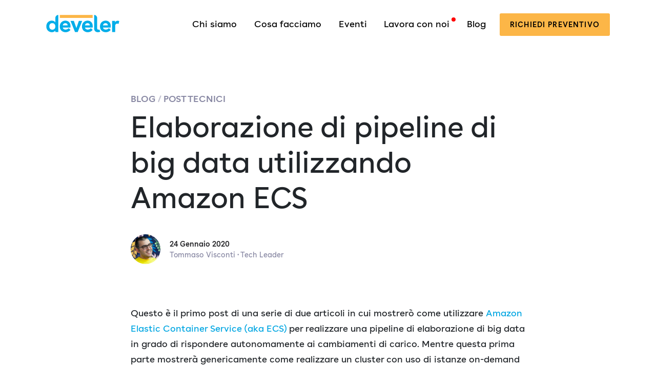

--- FILE ---
content_type: text/html; charset=utf-8
request_url: https://www.develer.com/blog/elaborazione-di-pipeline-di-big-data-utilizzando-amazon-ecs/
body_size: 22701
content:
<!DOCTYPE html><html lang="it-IT"><head>
<meta charset="utf-8">
<meta http-equiv="x-ua-compatible" content="ie=edge">
<meta name="viewport" content="width=device-width, initial-scale=1, shrink-to-fit=no">
<script>(function(w,d,s,l,i){w[l]=w[l]||[];w[l].push({'gtm.start':new Date().getTime(),event:'gtm.js'});var f=d.getElementsByTagName(s)[0],j=d.createElement(s),dl=l!='dataLayer'?'&l='+l:'';j.async=true;j.src='https://www.googletagmanager.com/gtm.js?id='+i+dl;f.parentNode.insertBefore(j,f);})(window,document,'script','dataLayer','GTM-NJXJMFQ');</script>
<meta name="robots" content="index, follow, max-image-preview:large, max-snippet:-1, max-video-preview:-1">
<style>img:is([sizes="auto" i], [sizes^="auto," i]) {contain-intrinsic-size:3000px 1500px}</style>
<title>Elaborazione di pipeline di Big Data utilizzando Amazon ECS</title>
<meta name="description" content="Come utilizzare Amazon Elastic Container Service (aka ECS) per realizzare una pipeline di elaborazione di big data in grado di rispondere autonomamente ai cambiamenti di carico.">
<link rel="canonical" href="https://www.develer.com/blog/elaborazione-di-pipeline-di-big-data-utilizzando-amazon-ecs/">
<meta property="og:locale" content="it_IT">
<meta property="og:type" content="article">
<meta property="og:title" content="Elaborazione di pipeline di Big Data utilizzando Amazon ECS">
<meta property="og:description" content="Come utilizzare Amazon Elastic Container Service (aka ECS) per realizzare una pipeline di elaborazione di big data in grado di rispondere autonomamente ai cambiamenti di carico.">
<meta property="og:url" content="https://www.develer.com/blog/elaborazione-di-pipeline-di-big-data-utilizzando-amazon-ecs/">
<meta property="og:site_name" content="Develer">
<meta property="article:publisher" content="https://www.facebook.com/we.are.develer/">
<meta property="article:published_time" content="2020-01-24T09:56:48+00:00">
<meta property="article:modified_time" content="2025-06-10T15:32:29+00:00">
<meta property="og:image" content="https://www.develer.com/wp-content/uploads/2020/01/Amazon_ECS_BigData.jpg">
<meta property="og:image:width" content="1540">
<meta property="og:image:height" content="1280">
<meta property="og:image:type" content="image/jpeg">
<meta name="author" content="Tommaso Visconti">
<meta name="twitter:card" content="summary_large_image">
<meta name="twitter:creator" content="@develer">
<meta name="twitter:site" content="@develer">
<meta name="twitter:label1" content="Scritto da">
<meta name="twitter:data1" content="Tommaso Visconti">
<meta name="twitter:label2" content="Tempo di lettura stimato">
<meta name="twitter:data2" content="15 minuti">
<link rel="alternate" type="application/rss+xml" title="Develer &#xBB; Elaborazione di pipeline di Big Data utilizzando Amazon ECS Feed dei commenti" href="/blog/elaborazione-di-pipeline-di-big-data-utilizzando-amazon-ecs/feed/">
<link rel="stylesheet" id="wp-block-library-css" href="/wp-includes/css/dist/block-library/style.min.css" type="text/css" media="all">
<link rel="stylesheet" id="cb-carousel-style-css" href="/wp-content/plugins/carousel-block/build/carousel-legacy/style-index.css" type="text/css" media="all">
<style id="cb-carousel-v2-style-inline-css">.wp-block-cb-carousel-v2{position:relative}.wp-block-cb-carousel-v2[data-cb-pagination="true"] .swiper-horizontal{margin-bottom:calc(var(--wp--custom--carousel-block--pagination-bullet-size, 8px)*4)}.wp-block-cb-carousel-v2 .cb-button-next,.wp-block-cb-carousel-v2 .cb-button-prev{color:var(--wp--custom--carousel-block--navigation-color,#000);height:var(--wp--custom--carousel-block--navigation-size,22px);margin-top:calc(0px - var(--wp--custom--carousel-block--navigation-size, 22px)/2);width:calc(var(--wp--custom--carousel-block--navigation-size, 22px)/44*27)}.wp-block-cb-carousel-v2 .cb-button-next:after,.wp-block-cb-carousel-v2 .cb-button-prev:after{font-size:var(--wp--custom--carousel-block--navigation-size,22px)}.wp-block-cb-carousel-v2 .cb-button-prev,.wp-block-cb-carousel-v2.cb-rtl .cb-button-next{left:calc(var(--wp--custom--carousel-block--navigation-size, 22px)*-1/44*27 - var(--wp--custom--carousel-block--navigation-sides-offset, 10px));right:auto}.wp-block-cb-carousel-v2 .cb-button-next,.wp-block-cb-carousel-v2.cb-rtl .cb-button-prev{left:auto;right:calc(var(--wp--custom--carousel-block--navigation-size, 22px)*-1/44*27 - var(--wp--custom--carousel-block--navigation-sides-offset, 10px))}.wp-block-cb-carousel-v2.cb-rtl .cb-button-next,.wp-block-cb-carousel-v2.cb-rtl .cb-button-prev{transform:scaleX(-1)}.wp-block-cb-carousel-v2 .cb-pagination.swiper-pagination-horizontal{bottom:calc(var(--wp--custom--carousel-block--pagination-bullet-size, 8px)*-2.5);display:flex;justify-content:center;top:var(--wp--custom--carousel-block--pagination-top,auto)}.wp-block-cb-carousel-v2 .cb-pagination.swiper-pagination-horizontal.swiper-pagination-bullets .cb-pagination-bullet{margin:0 var(--wp--custom--carousel-block--pagination-bullet-horizontal-gap,4px)}.wp-block-cb-carousel-v2 .cb-pagination .cb-pagination-bullet{background:var(--wp--custom--carousel-block--pagination-bullet-color,#999);height:var(--wp--custom--carousel-block--pagination-bullet-size,8px);opacity:var(--wp--custom--carousel-block--pagination-bullet-opacity,.5);width:var(--wp--custom--carousel-block--pagination-bullet-size,8px)}.wp-block-cb-carousel-v2 .cb-pagination .cb-pagination-bullet.swiper-pagination-bullet-active{background:var(--wp--custom--carousel-block--pagination-bullet-active-color,#000);opacity:var(--wp--custom--carousel-block--pagination-bullet-active-opacity,1)}.wp-block-cb-carousel-v2.alignfull .cb-button-next,.wp-block-cb-carousel-v2.alignfull .cb-button-prev{color:var(--wp--custom--carousel-block--navigation-alignfull-color,#000)}.wp-block-cb-carousel-v2.alignfull .cb-button-prev,.wp-block-cb-carousel-v2.alignfull.cb-rtl .cb-button-next{left:var(--wp--custom--carousel-block--navigation-sides-offset,10px);right:auto}.wp-block-cb-carousel-v2.alignfull .cb-button-next,.wp-block-cb-carousel-v2.alignfull.cb-rtl .cb-button-prev{left:auto;right:var(--wp--custom--carousel-block--navigation-sides-offset,10px)}.wp-block-cb-carousel-v2 .wp-block-image{margin-bottom:var(--wp--custom--carousel-block--image-margin-bottom,0);margin-top:var(--wp--custom--carousel-block--image-margin-top,0)}.wp-block-cb-carousel-v2 .wp-block-cover{margin-bottom:var(--wp--custom--carousel-block--cover-margin-bottom,0);margin-top:var(--wp--custom--carousel-block--cover-margin-top,0)}.wp-block-cb-carousel-v2 .wp-block-cover.aligncenter,.wp-block-cb-carousel-v2 .wp-block-image.aligncenter{margin-left:auto!important;margin-right:auto!important}</style>
<style id="global-styles-inline-css">:root{--wp--preset--aspect-ratio--square:1;--wp--preset--aspect-ratio--4-3: 4/3;--wp--preset--aspect-ratio--3-4: 3/4;--wp--preset--aspect-ratio--3-2: 3/2;--wp--preset--aspect-ratio--2-3: 2/3;--wp--preset--aspect-ratio--16-9: 16/9;--wp--preset--aspect-ratio--9-16: 9/16;--wp--preset--color--black:#000;--wp--preset--color--cyan-bluish-gray:#abb8c3;--wp--preset--color--white:#fff;--wp--preset--color--pale-pink:#f78da7;--wp--preset--color--vivid-red:#cf2e2e;--wp--preset--color--luminous-vivid-orange:#ff6900;--wp--preset--color--luminous-vivid-amber:#fcb900;--wp--preset--color--light-green-cyan:#7bdcb5;--wp--preset--color--vivid-green-cyan:#00d084;--wp--preset--color--pale-cyan-blue:#8ed1fc;--wp--preset--color--vivid-cyan-blue:#0693e3;--wp--preset--color--vivid-purple:#9b51e0;--wp--preset--color--purple:#00a6e2;--wp--preset--color--yellow:#fcb647;--wp--preset--color--light-gray:#f9f8f7;--wp--preset--color--dark-gray:#252528;--wp--preset--gradient--vivid-cyan-blue-to-vivid-purple:linear-gradient(135deg,rgba(6,147,227,1) 0%,#9b51e0 100%);--wp--preset--gradient--light-green-cyan-to-vivid-green-cyan:linear-gradient(135deg,#7adcb4 0%,#00d082 100%);--wp--preset--gradient--luminous-vivid-amber-to-luminous-vivid-orange:linear-gradient(135deg,rgba(252,185,0,1) 0%,rgba(255,105,0,1) 100%);--wp--preset--gradient--luminous-vivid-orange-to-vivid-red:linear-gradient(135deg,rgba(255,105,0,1) 0%,#cf2e2e 100%);--wp--preset--gradient--very-light-gray-to-cyan-bluish-gray:linear-gradient(135deg,#eee 0%,#a9b8c3 100%);--wp--preset--gradient--cool-to-warm-spectrum:linear-gradient(135deg,#4aeadc 0%,#9778d1 20%,#cf2aba 40%,#ee2c82 60%,#fb6962 80%,#fef84c 100%);--wp--preset--gradient--blush-light-purple:linear-gradient(135deg,#ffceec 0%,#9896f0 100%);--wp--preset--gradient--blush-bordeaux:linear-gradient(135deg,#fecda5 0%,#fe2d2d 50%,#6b003e 100%);--wp--preset--gradient--luminous-dusk:linear-gradient(135deg,#ffcb70 0%,#c751c0 50%,#4158d0 100%);--wp--preset--gradient--pale-ocean:linear-gradient(135deg,#fff5cb 0%,#b6e3d4 50%,#33a7b5 100%);--wp--preset--gradient--electric-grass:linear-gradient(135deg,#caf880 0%,#71ce7e 100%);--wp--preset--gradient--midnight:linear-gradient(135deg,#020381 0%,#2874fc 100%);--wp--preset--font-size--small:13px;--wp--preset--font-size--medium:20px;--wp--preset--font-size--large:36px;--wp--preset--font-size--x-large:42px;--wp--preset--spacing--20:.44rem;--wp--preset--spacing--30:.67rem;--wp--preset--spacing--40:1rem;--wp--preset--spacing--50:1.5rem;--wp--preset--spacing--60:2.25rem;--wp--preset--spacing--70:3.38rem;--wp--preset--spacing--80:5.06rem;--wp--preset--shadow--natural:6px 6px 9px rgba(0,0,0,.2);--wp--preset--shadow--deep:12px 12px 50px rgba(0,0,0,.4);--wp--preset--shadow--sharp:6px 6px 0 rgba(0,0,0,.2);--wp--preset--shadow--outlined:6px 6px 0 -3px rgba(255,255,255,1) , 6px 6px rgba(0,0,0,1);--wp--preset--shadow--crisp:6px 6px 0 rgba(0,0,0,1)}:where(body) {margin:0}.wp-site-blocks>.alignleft{float:left;margin-right:2em}.wp-site-blocks>.alignright{float:right;margin-left:2em}.wp-site-blocks>.aligncenter{justify-content:center;margin-left:auto;margin-right:auto}:where(.is-layout-flex){gap:.5em}:where(.is-layout-grid){gap:.5em}.is-layout-flow>.alignleft{float:left;margin-inline-start:0;margin-inline-end:2em}.is-layout-flow>.alignright{float:right;margin-inline-start:2em;margin-inline-end:0}.is-layout-flow>.aligncenter{margin-left:auto!important;margin-right:auto!important}.is-layout-constrained>.alignleft{float:left;margin-inline-start:0;margin-inline-end:2em}.is-layout-constrained>.alignright{float:right;margin-inline-start:2em;margin-inline-end:0}.is-layout-constrained>.aligncenter{margin-left:auto!important;margin-right:auto!important}.is-layout-constrained > :where(:not(.alignleft):not(.alignright):not(.alignfull)){margin-left:auto!important;margin-right:auto!important}body .is-layout-flex{display:flex}.is-layout-flex{flex-wrap:wrap;align-items:center}.is-layout-flex > :is(*, div){margin:0}body .is-layout-grid{display:grid}.is-layout-grid > :is(*, div){margin:0}body{padding-top:0;padding-right:0;padding-bottom:0;padding-left:0}a:where(:not(.wp-element-button)){text-decoration:underline}:root :where(.wp-element-button, .wp-block-button__link){background-color:#32373c;border-width:0;color:#fff;font-family:inherit;font-size:inherit;line-height:inherit;padding: calc(0.667em + 2px) calc(1.333em + 2px);text-decoration:none}.has-black-color{color:var(--wp--preset--color--black)!important}.has-cyan-bluish-gray-color{color:var(--wp--preset--color--cyan-bluish-gray)!important}.has-white-color{color:var(--wp--preset--color--white)!important}.has-pale-pink-color{color:var(--wp--preset--color--pale-pink)!important}.has-vivid-red-color{color:var(--wp--preset--color--vivid-red)!important}.has-luminous-vivid-orange-color{color:var(--wp--preset--color--luminous-vivid-orange)!important}.has-luminous-vivid-amber-color{color:var(--wp--preset--color--luminous-vivid-amber)!important}.has-light-green-cyan-color{color:var(--wp--preset--color--light-green-cyan)!important}.has-vivid-green-cyan-color{color:var(--wp--preset--color--vivid-green-cyan)!important}.has-pale-cyan-blue-color{color:var(--wp--preset--color--pale-cyan-blue)!important}.has-vivid-cyan-blue-color{color:var(--wp--preset--color--vivid-cyan-blue)!important}.has-vivid-purple-color{color:var(--wp--preset--color--vivid-purple)!important}.has-purple-color{color:var(--wp--preset--color--purple)!important}.has-yellow-color{color:var(--wp--preset--color--yellow)!important}.has-light-gray-color{color:var(--wp--preset--color--light-gray)!important}.has-dark-gray-color{color:var(--wp--preset--color--dark-gray)!important}.has-black-background-color{background-color:var(--wp--preset--color--black)!important}.has-cyan-bluish-gray-background-color{background-color:var(--wp--preset--color--cyan-bluish-gray)!important}.has-white-background-color{background-color:var(--wp--preset--color--white)!important}.has-pale-pink-background-color{background-color:var(--wp--preset--color--pale-pink)!important}.has-vivid-red-background-color{background-color:var(--wp--preset--color--vivid-red)!important}.has-luminous-vivid-orange-background-color{background-color:var(--wp--preset--color--luminous-vivid-orange)!important}.has-luminous-vivid-amber-background-color{background-color:var(--wp--preset--color--luminous-vivid-amber)!important}.has-light-green-cyan-background-color{background-color:var(--wp--preset--color--light-green-cyan)!important}.has-vivid-green-cyan-background-color{background-color:var(--wp--preset--color--vivid-green-cyan)!important}.has-pale-cyan-blue-background-color{background-color:var(--wp--preset--color--pale-cyan-blue)!important}.has-vivid-cyan-blue-background-color{background-color:var(--wp--preset--color--vivid-cyan-blue)!important}.has-vivid-purple-background-color{background-color:var(--wp--preset--color--vivid-purple)!important}.has-purple-background-color{background-color:var(--wp--preset--color--purple)!important}.has-yellow-background-color{background-color:var(--wp--preset--color--yellow)!important}.has-light-gray-background-color{background-color:var(--wp--preset--color--light-gray)!important}.has-dark-gray-background-color{background-color:var(--wp--preset--color--dark-gray)!important}.has-black-border-color{border-color:var(--wp--preset--color--black)!important}.has-cyan-bluish-gray-border-color{border-color:var(--wp--preset--color--cyan-bluish-gray)!important}.has-white-border-color{border-color:var(--wp--preset--color--white)!important}.has-pale-pink-border-color{border-color:var(--wp--preset--color--pale-pink)!important}.has-vivid-red-border-color{border-color:var(--wp--preset--color--vivid-red)!important}.has-luminous-vivid-orange-border-color{border-color:var(--wp--preset--color--luminous-vivid-orange)!important}.has-luminous-vivid-amber-border-color{border-color:var(--wp--preset--color--luminous-vivid-amber)!important}.has-light-green-cyan-border-color{border-color:var(--wp--preset--color--light-green-cyan)!important}.has-vivid-green-cyan-border-color{border-color:var(--wp--preset--color--vivid-green-cyan)!important}.has-pale-cyan-blue-border-color{border-color:var(--wp--preset--color--pale-cyan-blue)!important}.has-vivid-cyan-blue-border-color{border-color:var(--wp--preset--color--vivid-cyan-blue)!important}.has-vivid-purple-border-color{border-color:var(--wp--preset--color--vivid-purple)!important}.has-purple-border-color{border-color:var(--wp--preset--color--purple)!important}.has-yellow-border-color{border-color:var(--wp--preset--color--yellow)!important}.has-light-gray-border-color{border-color:var(--wp--preset--color--light-gray)!important}.has-dark-gray-border-color{border-color:var(--wp--preset--color--dark-gray)!important}.has-vivid-cyan-blue-to-vivid-purple-gradient-background{background:var(--wp--preset--gradient--vivid-cyan-blue-to-vivid-purple)!important}.has-light-green-cyan-to-vivid-green-cyan-gradient-background{background:var(--wp--preset--gradient--light-green-cyan-to-vivid-green-cyan)!important}.has-luminous-vivid-amber-to-luminous-vivid-orange-gradient-background{background:var(--wp--preset--gradient--luminous-vivid-amber-to-luminous-vivid-orange)!important}.has-luminous-vivid-orange-to-vivid-red-gradient-background{background:var(--wp--preset--gradient--luminous-vivid-orange-to-vivid-red)!important}.has-very-light-gray-to-cyan-bluish-gray-gradient-background{background:var(--wp--preset--gradient--very-light-gray-to-cyan-bluish-gray)!important}.has-cool-to-warm-spectrum-gradient-background{background:var(--wp--preset--gradient--cool-to-warm-spectrum)!important}.has-blush-light-purple-gradient-background{background:var(--wp--preset--gradient--blush-light-purple)!important}.has-blush-bordeaux-gradient-background{background:var(--wp--preset--gradient--blush-bordeaux)!important}.has-luminous-dusk-gradient-background{background:var(--wp--preset--gradient--luminous-dusk)!important}.has-pale-ocean-gradient-background{background:var(--wp--preset--gradient--pale-ocean)!important}.has-electric-grass-gradient-background{background:var(--wp--preset--gradient--electric-grass)!important}.has-midnight-gradient-background{background:var(--wp--preset--gradient--midnight)!important}.has-small-font-size{font-size:var(--wp--preset--font-size--small)!important}.has-medium-font-size{font-size:var(--wp--preset--font-size--medium)!important}.has-large-font-size{font-size:var(--wp--preset--font-size--large)!important}.has-x-large-font-size{font-size:var(--wp--preset--font-size--x-large)!important}:where(.wp-block-post-template.is-layout-flex){gap:1.25em}:where(.wp-block-post-template.is-layout-grid){gap:1.25em}:where(.wp-block-columns.is-layout-flex){gap:2em}:where(.wp-block-columns.is-layout-grid){gap:2em}:root :where(.wp-block-pullquote){font-size:1.5em;line-height:1.6}</style>
<link rel="stylesheet" id="mkaz-code-syntax-prism-css-css" href="/wp-content/plugins/code-syntax-block/assets/prism-a11y-dark.css" type="text/css" media="all">
<link rel="stylesheet" id="hardypress_search-css" href="/wp-content/plugins/hardypress/search.css" type="text/css" media="all">
<link rel="stylesheet" id="sage/main.css-css" href="/wp-content/themes/develer/dist/styles/main_1278eaf2.css" type="text/css" media="all">
<script src="https://code.jquery.com/jquery-3.4.1.min.js" id="jquery-core-js"></script>
<script src="https://code.jquery.com/jquery-migrate-3.0.0.min.js" id="jquery-migrate-js"></script>
<link rel="https://api.w.org/" href="https://api.hardypress.com/wordpress/d17e707b770bc1dc853f7bfe6969979b0fce1ed9/"><link rel="alternate" title="JSON" type="application/json" href="https://api.hardypress.com/wordpress/d17e707b770bc1dc853f7bfe6969979b0fce1ed9/wp/v2/posts/5724"><link rel="EditURI" type="application/rsd+xml" title="RSD" href="/hp-rewrite/ce8c2c56868f909f377029c775479a39">
<meta name="generator" content="WordPress 6.8.3">
<link rel="shortlink" href="/hp-rewrite/d9d8bb3e6e5f1be42d3b58ac807389e7">
<link rel="alternate" title="oEmbed (JSON)" type="application/json+oembed" href="https://api.hardypress.com/wordpress/d17e707b770bc1dc853f7bfe6969979b0fce1ed9/oembed/1.0/embed?url=%2Fblog%2Felaborazione-di-pipeline-di-big-data-utilizzando-amazon-ecs%2F">
<link rel="alternate" title="oEmbed (XML)" type="text/xml+oembed" href="https://api.hardypress.com/wordpress/d17e707b770bc1dc853f7bfe6969979b0fce1ed9/oembed/1.0/embed?url=%2Fblog%2Felaborazione-di-pipeline-di-big-data-utilizzando-amazon-ecs%2F&amp;format=xml">
<meta name="generator" content="WPML ver:4.8.5 stt:1,27;">
<style>.recentcomments a{display:inline!important;padding:0!important;margin:0!important}</style><link rel="icon" href="/wp-content/uploads/2019/07/cropped-android-chrome-512x512-32x32.png" sizes="32x32">
<link rel="icon" href="/wp-content/uploads/2019/07/cropped-android-chrome-512x512-192x192.png" sizes="192x192">
<link rel="apple-touch-icon" href="/wp-content/uploads/2019/07/cropped-android-chrome-512x512-180x180.png">
<meta name="msapplication-TileImage" content="https://www.develer.com/wp-content/uploads/2019/07/cropped-android-chrome-512x512-270x270.png">
<style id="wp-custom-css">pre .tag{font-size:1em;display:inline-block;background:transparent;border-radius:0;line-height:1em;padding:0;margin-bottom:0;vertical-align:baseline;margin-right:0}pre.wp-block-code{margin-left:auto;margin-right:auto}.video-lavora-con-noi{padding-top:10px!important}h2{line-height:120%!important}#menu-item-475:after{content:"";display:block;background-color:red;width:8px;height:8px;position:absolute;top:4px;right:3px;border-radius:50%}figure.wp-block-embed{margin:0 1em 1em 0}figcaption small{font-weight:inherit;font-size:.7em;color:#8888a3}main .wp-block-column>ul.checked li:before,main>ul.checked li:before{font-size:1em}input.cta{border:none;background:#fcb647;color:#000;line-height:1.2;text-decoration:none;display:inline-block;padding:1em 1.4em;letter-spacing:.08em;text-transform:uppercase;border-radius:.2em;font-weight:400;font-size:.8em;outline:none;-webkit-transition:all .1s ease-in-out;-o-transition:all .1s ease-in-out;transition:all .1s ease-in-out}#caffe-insieme input[type="text"],#caffe-insieme input[type="email"]{display:block;background-color:transparent;font-weight:300;width:100%;border:none;border-bottom:1px solid #000;line-height:1.6em;padding:.7em .3em;margin-bottom:2em}.error,.mce_inline_error{color:red}section.hero+.wp-block-group:not(.has-background){margin-bottom:auto}.archive--team{padding-top:0}.bg-newsletter{margin-top:-5em;padding:5em 0!important;background-image:url(/wp-content/uploads/2024/01/bg-newsletter-pills-3.png);background-size:contain;background-repeat:no-repeat}.m-neg-10{margin-top:-10em!important}.card-shadow{background-color:#fff}.card-shadow ul+h2{margin-top:1.1em}.cta-secondary a{background-color:#00ade9!important;color:#fff!important}.faq__answer{padding:0 0 0 65px}.form--coffee input{background:transparent}.loghi-clienti{opacity:.5}.team-template-default .main section:first-child{padding-bottom:7em}.profile__text{width:100%}.single-services .wp-container-3,.landing-list{gap:0}.carousel-tecnologie a,.carousel-tecnologie a:hover{color:inherit;text-decoration:none}.carousel-tecnologie figure,.carousel-tecnologie figcaption{margin:auto;width:100%;text-align:center}.carousel-tecnologie img{margin:auto}.carousel-tecnologie .slick-slide{padding:8px;margin:5px}.carousel-tecnologie .slick-slide:hover{box-shadow:0 0 12px #dfdede;border-radius:10px}.skill ul[class^="dash"] li,main>ul[class^="dash"] li{margin-bottom:.7em!important}.sum-event{border-left:1px solid #424242}.sum-sec-event{margin-top:-2em!important}.tag_list--index .tag{padding-left:40px}.tag_list--index .tag:before{margin-left:-32px;left:inherit;font-size:34px;transform:inherit;-webkit-transform:inherit}.team-template-default .archive{padding-bottom:3em}.team-template-default .archive--blog:last-child{margin-top:0}.team-template-default main .wp-block-group .wp-block-columns{margin-top:2em!important}.team-template-default main .wp-block-group .wp-block-columns:first-child{margin-top:0!important}main .wp-block-group:not(.white)+:not(section), main section:not(.white)+:not(section){margin-top:0}.page-id-15641 .header__menu,.page-id-15641 .footer__info,.page-id-16013 .header__menu,.page-id-16013 .footer__info,.page-id-17111 .header__menu,.page-id-19507 .header__menu,.page-id-19507 .header__menu{display:none}.page-id-15641 .wrap>header .container,.page-id-16013 .wrap>header .container,.page-id-17111 .wrap>header .container,.page-id-19507 .wrap>header .container{justify-content:center}.page-id-15641 .header__logo,.page-id-16013 .header__logo{pointer-events:none;cursor:default}.page-id-16013 main section{padding-top:2em}.page-id-16013 .archive__list{margin-top:5px}.page-id-16746 .hero,.page-id-16746 header .container,.page-id-16746 footer,.page-id-17111 footer,.page-id-17113 footer,.page-id-17113 header,.page-id-17178 header,.page-id-17178 footer,.page-id-19507 footer,.page-id-16013 footer{display:none!important}.page-id-16746 main .wp-block-group>*,.page-id-16746 .wp-block-columns.columns--wide,.page-id-16746 .wp-block-columns.wide{max-width:100%!important}main .wp-block-group{padding-top:2em!important;padding-bottom:2em!important}@media (min-width:575px){.card-shadow{padding:30px}iframe{min-width:300px}}@media (min-width:782px){.wp-block-columns:not(.is-not-stacked-on-mobile)>.wp-block-column:not(:first-child){margin-left:0}.container{padding:0}.wp-block-column{padding:0 15px}.wp-block-group .wp-block-columns,.wp-block-columns{margin-right:-15px!important;margin-left:-15px!important}main .wp-block-group>*,.wp-block-group{padding-left:0;padding-right:0;padding-bottom:inherit;padding-top:inherit}}@media (max-width:781px){.title-collab{font-size:2em}.team-template-default main .wp-block-group .wp-block-columns{margin-top:0!important;margin-bottom:0!important}figure.wp-block-embed{margin-bottom:1em;margin-top:1em}.card-shadow{padding:20px}.loghi-clienti{text-align:center}.loghi-clienti img{max-width:160px;margin-bottom:35px}.logo-testimonial{text-align:center;margin-bottom:3em}.slick-prev{left:0}.slick-next{right:0}}</style>
</head>
<body data-hardypress="1" class="wp-singular post-template-default single single-post postid-5724 single-format-standard wp-embed-responsive wp-theme-develerresources elaborazione-di-pipeline-di-big-data-utilizzando-amazon-ecs app-data index-data singular-data single-data single-post-data single-post-elaborazione-di-pipeline-di-big-data-utilizzando-amazon-ecs-data">
<div class="wrap">
<header>
<div class="container">
<a class="header__logo" href="/">
<svg width="2004px" height="478px" viewBox="0 0 2004 478" version="1.1" xmlns="http://www.w3.org/2000/svg" xlink="http://www.w3.org/1999/xlink">
<g id="Artboard" stroke="none" stroke-width="1" fill="none" fill-rule="evenodd">
<path d="M250.4,206.77 L250.4,84 C250.399992,38.7321695 287.082178,2.02760234 332.35,2 L332.35,2 L332.35,469.26 L251,469.26 L251,432.13 C229.23,458.38 198.51,475.66 155,475.66 C78.17,475.66 2,422.53 2,316.25 C2,211.25 76.26,158.12 151.81,158.12 C195.34,158.12 231.2,175.4 250.4,206.77 Z M249.76,316.89 C249.76,250.95 205.59,226.62 165.25,226.62 C118.52,226.62 83.31,258.62 83.31,316.25 C83.31,372.59 117.24,407.16 166.53,407.16 C212,407.16 249.76,377.71 249.76,316.89 L249.76,316.89 Z" id="Shape" fill="#00ADE9" fill-rule="nonzero"/>
<path d="M664,348.9 L454,348.9 C461,390.52 498.8,404 531.45,404 C564.74,404 594.19,390.56 614.68,363.67 L664,412.92 C631.35,453.92 584,475.66 530.84,475.66 C450.17,475.66 370.84,424.45 370.84,318.17 C370.84,213.17 448.3,158.17 525.77,158.17 C600.03,158.17 666.61,208.74 666.61,310.54 C666.513654,323.367573 665.642065,336.177597 664,348.9 L664,348.9 Z M523.13,227.26 C484.07,227.26 459.13,252.26 453.98,286.8 L589.07,286.8 C585.23,248.39 559,227.26 523.13,227.26 Z" id="Shape" fill="#00ADE9" fill-rule="nonzero"/>
<polygon id="Path" fill="#00ADE9" fill-rule="nonzero" points="864.36 469.26 788.18 469.26 666.54 165.8 757.45 165.8 826.59 362.34 895.09 165.8 986 165.8"/>
<path d="M1272.81,348.9 L1062.81,348.9 C1069.81,390.52 1107.63,403.96 1140.28,403.96 C1173.57,403.96 1203.02,390.52 1223.51,363.63 L1272.8,412.92 C1240.15,453.92 1192.8,475.66 1139.64,475.66 C1058.98,475.66 979.59,424.45 979.59,318.17 C979.59,213.17 1057.05,158.17 1134.52,158.17 C1208.78,158.17 1275.37,208.74 1275.37,310.54 C1275.29448,323.366718 1274.43957,336.176993 1272.81,348.9 Z M1132,227.26 C1093,227.26 1068,252.26 1062.85,286.8 L1197.94,286.8 C1194.07,248.39 1167.82,227.26 1132,227.26 Z" id="Shape" fill="#00ADE9" fill-rule="nonzero"/>
<path d="M1417.5,475.66 C1363.72,475.66 1313.78,444.93 1313.78,369.39 L1313.78,2 L1313.78,2 C1359.06735,2 1395.78,38.7126505 1395.78,84 L1395.78,368.11 C1395.78,396.28 1414.35,406.52 1433.55,406.52 C1441.24,406.52 1448.92,403.96 1455.32,400.76 L1483.49,460.3 C1463,469.9 1439.91,475.66 1417.5,475.66 Z" id="Path" fill="#00ADE9" fill-rule="nonzero"/>
<path d="M1767.05,348.9 L1557.05,348.9 C1564.05,390.52 1601.86,403.96 1634.52,403.96 C1667.81,403.96 1697.25,390.52 1717.74,363.63 L1767.04,412.92 C1734.39,453.92 1687.04,475.66 1633.87,475.66 C1553.21,475.66 1473.82,424.45 1473.82,318.17 C1473.82,213.17 1551.29,158.17 1628.75,158.17 C1703.02,158.17 1769.6,208.74 1769.6,310.54 C1769.52355,323.366362 1768.672,336.17638 1767.05,348.9 L1767.05,348.9 Z M1626.2,227.26 C1587.2,227.26 1562.2,252.26 1557.06,286.8 L1692.14,286.8 C1688.3,248.39 1662.05,227.26 1626.2,227.26 Z" id="Shape" fill="#00ADE9" fill-rule="nonzero"/>
<path d="M1955.91,162 C1973.19,162 1990.48,163.28 2002,170.32 L1984.72,247.79 C1975.11,242.66 1962.31,240.11 1948.86,240.11 C1907.86,240.11 1889.96,264.43 1889.96,308.61 L1889.96,469.26 L1807.96,469.26 L1807.96,165.8 L1889.27,165.8 L1889.27,205.49 C1902.13,173.48 1932.22,162 1955.91,162 Z" id="Path" fill="#00ADE9" fill-rule="nonzero"/>
<rect id="Rectangle" fill="#FCB647" fill-rule="nonzero" x="373.26" y="2.03" width="899.58" height="81.89"/>
</g>
</svg> </a>
<div class="header__menu">
<input id="hamburger" type="checkbox">
<label for="hamburger">
<svg version="1.1" xmlns="http://www.w3.org/2000/svg" xlink="http://www.w3.org/1999/xlink" x="0px" y="0px" viewBox="0 0 512 512" space="preserve">
<path d="M491.318,235.318H20.682C9.26,235.318,0,244.577,0,256s9.26,20.682,20.682,20.682h470.636
			c11.423,0,20.682-9.259,20.682-20.682C512,244.578,502.741,235.318,491.318,235.318z"/>
<path d="M491.318,78.439H20.682C9.26,78.439,0,87.699,0,99.121c0,11.422,9.26,20.682,20.682,20.682h470.636
			c11.423,0,20.682-9.26,20.682-20.682C512,87.699,502.741,78.439,491.318,78.439z"/>
<path d="M491.318,392.197H20.682C9.26,392.197,0,401.456,0,412.879s9.26,20.682,20.682,20.682h470.636
			c11.423,0,20.682-9.259,20.682-20.682S502.741,392.197,491.318,392.197z"/>
</svg> <svg version="1.1" xmlns="http://www.w3.org/2000/svg" xlink="http://www.w3.org/1999/xlink" x="0px" y="0px" viewBox="0 0 512 512" space="preserve">
<path d="M505.943,6.058c-8.077-8.077-21.172-8.077-29.249,0L6.058,476.693c-8.077,8.077-8.077,21.172,0,29.249
			C10.096,509.982,15.39,512,20.683,512c5.293,0,10.586-2.019,14.625-6.059L505.943,35.306
			C514.019,27.23,514.019,14.135,505.943,6.058z"/>
<path d="M505.942,476.694L35.306,6.059c-8.076-8.077-21.172-8.077-29.248,0c-8.077,8.076-8.077,21.171,0,29.248l470.636,470.636
			c4.038,4.039,9.332,6.058,14.625,6.058c5.293,0,10.587-2.019,14.624-6.057C514.018,497.866,514.018,484.771,505.942,476.694z"/>
</svg> </label>
<nav>
<ul><li id="menu-item-805" class="menu-item menu-item-type-post_type menu-item-object-page menu-item-805"><a href="/chi-siamo/">Chi siamo</a></li>
<li id="menu-item-165" class="menu-item menu-item-type-custom menu-item-object-custom menu-item-has-children menu-item-165"><a href="#">Cosa facciamo</a>
<ul class="sub-menu">
<li id="menu-item-166" class="menu-item menu-item-type-post_type menu-item-object-page menu-item-166"><a href="/servizi/">Servizi</a></li>
<li id="menu-item-8089" class="menu-item menu-item-type-post_type menu-item-object-page menu-item-8089"><a href="/soluzioni/">Soluzioni</a></li>
<li id="menu-item-238" class="menu-item menu-item-type-post_type menu-item-object-page menu-item-238"><a href="/portfolio/">Portfolio</a></li>
<li id="menu-item-10683" class="menu-item menu-item-type-post_type menu-item-object-page menu-item-10683"><a href="/come-lavoriamo/">Metodo</a></li>
<li id="menu-item-19689" class="menu-item menu-item-type-post_type menu-item-object-page menu-item-19689"><a href="/prodotti/">Prodotti</a></li>
</ul>
</li>
<li id="menu-item-473" class="menu-item menu-item-type-post_type menu-item-object-page menu-item-473"><a href="/eventi/">Eventi</a></li>
<li id="menu-item-475" class="menu-item menu-item-type-post_type menu-item-object-page menu-item-475"><a href="/lavora-con-noi/">Lavora con noi</a></li>
<li id="menu-item-455" class="menu-item menu-item-type-post_type menu-item-object-page menu-item-455"><a href="/blog/">Blog</a></li>
<li id="menu-item-2825" class="cta menu-item menu-item-type-post_type menu-item-object-page menu-item-2825"><a href="/preventivo/"><span>Richiedi </span>preventivo</a></li>
</ul>
</nav>
</div>
</div>
</header>
<main class="main" role="document">
<section class="hero hero--post white">
<div class="intro__text container--mini">
<div class="row">
<div data-aos="" class="col-sm-12"><h5><a href="/blog/">Blog</a><a href="/blog/categoria/post-tecnici/">Post tecnici</a></h5></div> <div class="col-sm-12" data-aos="">
<h1>Elaborazione di pipeline di big data utilizzando Amazon ECS</h1>
</div>
<div class="col-sm-12"> <a href="/chi-siamo/tommaso-visconti/" class="profile" data-aos="">
<span class="profile__avatar" style="background-image: url(https://www.develer.com/wp-content/uploads/2024/08/visconti.webp)"></span>
<div class="profile__text">
<strong>24 Gennaio 2020</strong>
Tommaso Visconti &#xB7; Tech Leader </div>
</a>
</div> </div>
</div>
</section>
<p>Questo &#xE8; il primo post di una serie di due articoli in cui mostrer&#xF2; come utilizzare&#xA0;<a href="https://aws.amazon.com/ecs/" target="_blank" rel="noreferrer noopener" aria-label=" (apre in una nuova scheda)">Amazon Elastic Container Service (aka ECS)</a>&#xA0;per realizzare una pipeline di elaborazione di big data in grado di rispondere autonomamente ai cambiamenti di carico. Mentre questa prima parte mostrer&#xE0; genericamente come realizzare un cluster con uso di istanze on-demand e, in parte, anche spot, nel prossimo articolo mostrer&#xF2; invece come utilizzare esclusivamente lo&#xA0;<a href="https://aws.amazon.com/it/ec2/spot/" target="_blank" rel="noreferrer noopener" aria-label=" (apre in una nuova scheda)">spot market</a>&#xA0;per le macchine EC2, e i tool che abbiamo dovuto creare per gestire l&#x2019;aumentata complessit&#xE0; di gestione.</p>
<p>Nel progetto da cui ho preso spunto per questi articolo, il nostro obiettivo era elaborare circa 7 TB di dati al giorno leggendoli da vari stream&#xA0;<a href="https://aws.amazon.com/kinesis/" target="_blank" rel="noreferrer noopener" aria-label=" (apre in una nuova scheda)">Amazon Kinesis</a>&#xA0;sparsi su 5&#xA0;<a href="https://docs.aws.amazon.com/AWSEC2/latest/UserGuide/using-regions-availability-zones.html" target="_blank" rel="noreferrer noopener" aria-label=" (apre in una nuova scheda)">regioni AWS</a>, comprimendo i dati in piccoli pacchetti&#xA0;<a href="https://github.com/facebook/zstd" target="_blank" rel="noreferrer noopener" aria-label=" (apre in una nuova scheda)">zstd</a>&#xA0;da caricare poi su un bucket&#xA0;<a href="https://aws.amazon.com/s3/" target="_blank" rel="noreferrer noopener" aria-label=" (apre in una nuova scheda)">S3</a>. Il sistema da noi progettato doveva sostituire una esistente versione in&#xA0;<a href="https://storm.apache.org/" target="_blank" rel="noreferrer noopener" aria-label=" (apre in una nuova scheda)">Apache Storm</a>&#xA0;che aveva vari problemi di stabilit&#xE0; e, nel farlo, ci era richiesto un sostanziale risparmio in termini di costi.</p>
<p>Abbiamo innanzitutto sostituito l&#x2019;applicativo con uno scritto in&#xA0;<a href="/tecnologie/go/">Go</a>, cosa che ci ha immediatamente permesso di poter notevolmente diminuire il numero e la dimensione dei server necessari. Abbiamo inoltre deciso di utilizzare ECS per fornire il servizio, eseguendo gli applicativi Go in container Docker e lasciandoci spazio di manovra per aumentare o diminuire i server al variare del carico di lavoro. Inoltre abbiamo realizzato non un singolo cluster ma un cluster in ogni regione da cui dovevamo leggere i dati. In questo modo abbiamo potuto comprimere i dati direttamente nella regione sorgente, risparmiando moltissima banda nel caricare i file sul bucket S3 di destinazione (che &#xE8; in Oregon). Basti pensare che Zstd &#xE8; in grado di comprimere tra i 20 e le 30 volte i nostri dati e che, ad esempio, il costo di trasferimento dei dati da AWS Tokyo verso un&#x2019;altra regione &#xE8; di 0,09$/GB. Facendo due calcoli questo ci ha permesso di passare da un costo medio di trasferimento dati di 180$/giorno a circa 9$/giorno&#x2026;</p>
<p>Infine, ma non meno importante, l&#x2019;uso esclusivo di spot instances invece di istanze on-demand. Dedicher&#xF2; interamente a questo tema il prossimo blog post, ma vi anticipo che ci ha permesso di risparmiare circa il 65%, niente male &#x1F642;</p>
<h2 class="wp-block-heading" id="creiamo-insieme-un-cluster-ecs">Creiamo insieme un cluster ECS</h2>
<p>Per agevolare le configurazioni AWS abbiamo utilizzato&#xA0;<a href="https://developer.hashicorp.com/terraform">Terraform</a>, un prodotto di&#xA0;<a aria-label=" (apre in una nuova scheda)" href="https://www.hashicorp.com/" target="_blank" rel="noreferrer noopener">HashiCorp</a>&#xA0;per la configurazione di infrastrutture cloud attraverso codice. &#xC8; un ottimo strumento DevOps per applicare configurazioni riproducibili all&#x2019;infrastruttura AWS senza perdersi tra CLI, le mille web-UI e altri strumenti sempre molto eterogenei. Premetto che non mostrer&#xF2; tutte le configurazioni necessarie, ma una sintesi delle stesse per non divagare eccessivamente dall&#x2019;argomento di questo post. In particolare non tratter&#xF2; delle configurazioni dei permessi IAM, senza i quali non &#xE8; possibile applicare le configurazioni mostrate. Conto in futuro di tornare sull&#x2019;argomento con un altro articolo.</p>
<h3 class="wp-block-heading" id="breve-introduzione-ai-tipi-di-istanze-ec2">Breve introduzione ai tipi di istanze EC2</h3>
<p><a href="https://aws.amazon.com/it/ec2/" target="_blank" rel="noreferrer noopener" aria-label=" (apre in una nuova scheda)">Amazon Elastic Compute Cloud (Amazon EC2)</a>&#xA0;&#xE8; lo strumento di AWS per fornire capacit&#xE0; di calcolo nel cloud. Tale capacit&#xE0; &#xE8; erogata da macchine con tagli molto diversi tra loro (da 1 vCPU e 2 GB di RAM fino a centinaia vCPU e decine di TB di RAM), cos&#xEC; come i prezzi. Ogni tipo di macchina (o istanza) pu&#xF2; essere di due tipi: riservata oppure on-demand. Le istanze on-demand forniscono una grande dinamicit&#xE0;, dato che possono essere accese e spente a richiesta (anche per pochi minuti),&#xA0;<a href="https://aws.amazon.com/it/ec2/pricing/on-demand/" target="_blank" rel="noreferrer noopener" aria-label=" (apre in una nuova scheda)">ma hanno un costo elevato</a>. Le istanze riservate, d&#x2019;altra parte,&#xA0;<a href="https://aws.amazon.com/it/ec2/pricing/reserved-instances/" target="_blank" rel="noreferrer noopener" aria-label=" (apre in una nuova scheda)">offrono prezzi pi&#xF9; vantaggiosi</a>&#xA0;ma devono essere acquistate per 1 o 3 anni. C&#x2019;&#xE8; una terza opzione, che ho citato nell&#x2019;introduzione, ovvero&#xA0;<a href="https://aws.amazon.com/it/ec2/spot/" target="_blank" rel="noreferrer noopener" aria-label=" (apre in una nuova scheda)">lo spot market</a>, ma approfondiremo ampiamente il tema nel prossimo post.</p>
<h3 class="wp-block-heading" id="il-cluster-ecs">Il cluster ECS</h3>
<p><a href="https://aws.amazon.com/it/ecs/" target="_blank" rel="noreferrer noopener" aria-label=" (apre in una nuova scheda)">Amazon Elastic Container Service, ECS</a>&#xA0;&#xE8; un prodotto della famiglia AWS che permette di orchestrare cluster di container&#xA0;<a href="https://www.docker.com/" target="_blank" rel="noreferrer noopener" aria-label=" (apre in una nuova scheda)">Docker</a>, integrato ovviamente con l&#x2019;ecosistema Amazon Web Services. &#xC8; un&#x2019;ottima soluzione per gestire carichi di lavoro dinamici, che si tratti di un prodotto rivolto al pubblico web o, come nel nostro caso, una pipeline di calcolo ad alte prestazioni, dato che risulta immediato modificare le risorse in uso per adattarsi al carico del momento. I container possono essere eseguiti su&#xA0;<a href="https://aws.amazon.com/it/fargate/" target="_blank" rel="noreferrer noopener" aria-label=" (apre in una nuova scheda)">Fargate</a>&#xA0;(che non tratteremo adesso), un sistema che permette di non doversi occupare delle macchine su cui vengono eseguiti i container, o su macchine EC2, che siano riservate, on-demand o spot. A livello operativo un cluster ECS raggruppa un insieme di&#xA0;<strong>servizi</strong>, formati a loro volta da uno o pi&#xF9;&#xA0;<strong>task</strong>, ovvero istanze di container Docker.</p>
<p>Per creare un cluster di esempio con un servizio e un task che esegue due identici container Docker, questa &#xE8; la configurazione Terraform necessaria:</p>
<pre class="wp-block-code"><code lang="ruby" class="language-ruby">resource &quot;aws_ecs_cluster&quot; &quot;my_cluster&quot; {
  name = &quot;my_cluster&quot;
}

resource &quot;aws_ecs_task_definition&quot; &quot;my_task&quot; {
  family                = &quot;task_name&quot;
  container_definitions = data.template_file.my_task_definition.rendered
}

resource &quot;aws_ecs_service&quot; &quot;my_service&quot; {
  name            = &quot;service_name&quot;
  cluster         = aws_ecs_cluster.my_cluster.id
  task_definition = aws_ecs_task_definition.my_task.arn
  desired_count   = 2
  launch_type     = &quot;EC2&quot;
  ordered_placement_strategy {
    type  = &quot;spread&quot;
    field = &quot;instanceId&quot;
  }
}</code></pre>
<p>Ci sono alcune cose da notare in queste poche righe:</p>
<ul class="wp-block-list">
<li>Il&#xA0;<code>launch_type</code>&#xA0;definisce come devono essere eseguiti i servizi, se su macchine EC2 o su&#xA0;<a href="https://aws.amazon.com/it/fargate/" target="_blank" rel="noreferrer noopener" aria-label=" (apre in una nuova scheda)">Fargate</a>. Nel nostro caso &#xE8; EC2.</li>
<li>L&#x2019;istruzione&#xA0;<code>ordered_placement_strategy</code>&#xA0;definisce come devono essere&#xA0;<a href="https://docs.aws.amazon.com/AmazonECS/latest/developerguide/task-placement-strategies.html" target="_blank" rel="noreferrer noopener" aria-label=" (apre in una nuova scheda)">distribuiti i task sulle istanze</a>&#xA0;a disposizione. Nel nostro caso verranno distribuiti equamente tra tutte le istanze. Ci sono altre possibili alternative, come lanciarle su diverse availability zone per minimizzare eventuali interruzioni del servizio (nel caso ci fosse un problema in una delle farm di Amazon) oppure ottimizzare l&#x2019;uso delle risorse nel tentativo di diminuire il numero di istanze EC2 necessarie (e quindi risparmiare).</li>
<li>Infine la definizione del container. Ho utilizzato un template invece del file, cos&#xEC; &#xE8; possibile aggiungere un po&#x2019; di variabili senza dover creare una definizione per ogni task che si andr&#xE0; a creare (potrebbero esser&#xA0;<strong>molti</strong>):</li>
</ul>
<pre class="wp-block-code"><code lang="ruby" class="language-ruby">data &quot;template_file&quot; &quot;my_task_definition&quot; {
  template = &quot;${file(&quot;${path.module}/task-definition.json&quot;)}&quot;
  vars = {
    task_name         = &quot;my_task&quot;
    image             = &quot;&lt;immagine Docker in ECR&gt;&quot;
    memoryReservation = 128
    cpu               = 9
  }
}</code></pre>
<p>Le variabili passate alla definizione possono essere usate dentro al file JSON di definizione del task:</p>
<pre class="wp-block-code"><code lang="json" class="language-json">[
    {
      &quot;essential&quot;: true,
      &quot;cpu&quot;: ${cpu},
      &quot;memoryReservation&quot;: ${memoryReservation},
      &quot;image&quot;: &quot;${image}&quot;,
      &quot;name&quot;: &quot;${task_name}&quot;
    }
  ]</code></pre>
<blockquote class="wp-block-quote is-layout-flow wp-block-quote-is-layout-flow">
<p>Le opzioni per la definizione del task sono&#xA0;<a href="https://docs.aws.amazon.com/AmazonECS/latest/developerguide/task_definition_parameters.html" target="_blank" rel="noreferrer noopener" aria-label=" (apre in una nuova scheda)">molte</a>, ma la gestione della CPU e della memoria &#xE8; particolarmente importante, nonch&#xE9;&#xA0;<a href="https://docs.aws.amazon.com/AmazonECS/latest/developerguide/cloudwatch-metrics.html#cluster_reservation" target="_blank" rel="noreferrer noopener" aria-label=" (apre in una nuova scheda)">non banale da calcolare</a>. Personalmente ho usato la strategia suggerita da&#xA0;<a href="https://medium.com/@vlad.fedosov/how-to-calculate-resources-reservation-for-ecs-task-3c68a1e12725" target="_blank" rel="noreferrer noopener" aria-label=" (apre in una nuova scheda)">questo articolo</a>&#xA0;ovvero: inizia da valori che ti sembrano sensati, poi aggiusta.</p>
</blockquote>
<p>Terminata questa configurazione il cluster ECS &#xE8; pronto(*) ad eseguire i servizi configurati, baster&#xE0; &#x201C;agganciarvi&#x201D; una o pi&#xF9; istanze EC2 ed automaticamente verranno lanciati i container Docker.<br><em>(*) Come anticipato sto mostrando estratti di configurazione, per renderle funzionanti sar&#xE0; necessario aggiungere altre sezioni</em></p>
<h3 class="wp-block-heading" id="la-configurazione-delle-istanze-ec2">La configurazione delle istanze EC2</h3>
<h4 class="wp-block-heading" id="launch-template">Launch template</h4>
<p>Il&#xA0;<a href="https://docs.aws.amazon.com/AWSEC2/latest/UserGuide/ec2-launch-templates.html" target="_blank" rel="noreferrer noopener" aria-label=" (apre in una nuova scheda)">launch template</a>&#xA0;rappresenta un insieme di configurazioni da usare quando si vuol eseguire un&#x2019;istanza EC2, cos&#xEC; da non doverle specificare tutte al momento del lancio:</p>
<pre class="wp-block-code"><code lang="ruby" class="language-ruby">resource &quot;aws_launch_template&quot; &quot;my_launch_template&quot; {
  name      = &quot;launch_template_name&quot;
  image_id  = &quot;&lt;ami-id&gt;&quot;
  user_data = base64encode(data.template_file.userdata.rendered)
  ...
}

data &quot;template_file&quot; &quot;userdata&quot; {
  template = &quot;${file(&quot;${path.module}/user_data.sh&quot;)}&quot;
  vars = {
    cluster_name = &quot;my_cluster&quot;
  }
}</code></pre>
<p>Ho ridotto il file alle configurazioni essenziali, anche se ce ne sono davvero molte a disposizione, vi consiglio una lettura attenta della&#xA0;<a href="https://registry.terraform.io/providers/hashicorp/aws/latest/docs/resources/launch_template.html">documentazione ufficiale</a>.</p>
<p>Ho riportato, oltre al nome, il parametro&#xA0;<code>&lt;image_id&gt;</code>&#xA0;che definisce quale&#xA0;<a href="https://docs.aws.amazon.com/it_it/AWSEC2/latest/UserGuide/AMIs.html" target="_blank" rel="noreferrer noopener" aria-label=" (apre in una nuova scheda)">immagine AMI</a>&#xA0;usare per lanciare le istanze e&#xA0;<code>user_data</code>, uno script (bash nel mio caso) che verr&#xE0; esequito all&#x2019;avvio delle istanze.</p>
<p>Per quanto riguarda l&#x2019;AMI potete ovviamente usare una di quelle fornite da Amazon o da terze parti, all&#x2019;inizio era stata anche la nostra scelta, ma dopo poco lo script in&#xA0;<code>user_data</code>&#xA0;era diventato molto lungo e di conseguenza anche l&#x2019;avvio delle istanze era lento. Abbiamo quindi deciso di creare una versione custom di un&#x2019;AMI di base con&#xA0;<a href="https://developer.hashicorp.com/packer">Packer</a>&#xA0;spostando in quella fase gran parte delle istruzioni dello script di avvio.</p>
<p>Parler&#xF2; in un post futuro di Packer, per il momento ecco uno script&#xA0;<code>user_data</code>&#xA0;essenziale:</p>
<pre class="wp-block-code"><code lang="bash" class="language-bash">#!/bin/bash
set -eu

# Configure ECS
mkdir -p /etc/ecs
echo ECS_CLUSTER=${cluster_name} &gt;&gt; /etc/ecs/ecs.config
echo ECS_CONTAINER_STOP_TIMEOUT=120s &gt;&gt; /etc/ecs/ecs.config
echo ECS_ENABLE_SPOT_INSTANCE_DRAINING=true &gt;&gt; /etc/ecs/ecs.config

# Install ECS stuff
yum install -y ecs-init

# Add ssh user to docker group
usermod -a -G docker ec2-user
service docker restart
start ecs
sleep 90

# Update ECS agent image
docker stop ecs-agent
docker rm ecs-agent
docker pull amazon/amazon-ecs-agent:latest
start ecs

# More stuff ...</code></pre>
<p>Il file configura la macchina per far parte del cluster ECS usando la variabile&#xA0;<code>cluster_name</code>&#xA0;che gli &#xE8; stata passata dal template Terraform per agganciarsi al cluster corretto. Le due successive configurazioni&#xA0;<code>ECS_CONTAINER_STOP_TIMEOUT</code>&#xA0;e&#xA0;<code>ECS_ENABLE_SPOT_INSTANCE_DRAINING</code>&#xA0;sono utili per il corretto funzionamento del cluster con le istanze spot. Riprender&#xF2; nel prossimo blog post queste configurazioni. Esistono molte altre configurazioni che &#xE8; possibile inserire nel file&#xA0;<code>/etc/ecs/ecs.config</code>, rimando per questo alla&#xA0;<a href="https://docs.aws.amazon.com/AmazonECS/latest/developerguide/ecs-agent-config.html" target="_blank" rel="noreferrer noopener" aria-label=" (apre in una nuova scheda)">guida ufficiale</a>.</p>
<div class="cta-box__wrapper">
<div class="cta-box">
<div>
<h4>Rimani aggiornato!</h4>
<p>Ricevi novit&#xE0; su Develer e sulle tecnologie che utilizziamo iscrivendoti alla nostra newsletter.</p>
</div>
<div>
<a class="cta" href="http://eepurl.com/dufGD9">Iscriviti alla newsletter</a> </div>
</div>
</div>
<h4 class="wp-block-heading" id="ec2-fleet">EC2 Fleet</h4>
<p>EC2 fleet &#xE8; un modo per definire una flotta di istanze (reserved, on-demand o spot) che utilizzano un launch template, decidendo che tipi di istanze usare, le availability zone, ecc.</p>
<p>Riporto di seguito una configurazione relativamente semplice che utilizza istanze miste spot e on-demand. Data la lunghezza del file aggiungo i commenti direttamente nel file:</p>
<pre class="wp-block-code"><code lang="ruby" class="language-ruby">resource &quot;aws_ec2_fleet&quot; &quot;my_ec2_fleet&quot; {
  # Questo &#xE8; un comando interno di terraform che definisce come gestire la risorsa. In questo caso,
  # quando c&apos;&#xE8; una modifica che richiede di eliminare e ricreare la flotta, viene prima creata la
  # nuova versione e poi eliminata la vecchia. Per la flotta questo risulta molto utile dato che
  # l&apos;eliminazione richiede diversi minuti. Creando prima la nuova risorsa si evitano inutili
  # downtime del servizio.
  lifecycle {
    create_before_destroy = true
  }

  terminate_instances_with_expiration = false
  terminate_instances                 = true
  replace_unhealthy_instances         = true
  type                                = &quot;maintain&quot;

  launch_template_config {
    # Usiamo il launch template definito prima, nella sua ultima versione
    launch_template_specification {
      launch_template_id = aws_launch_template.my_launch_template.id
      version            = aws_launch_template.my_launch_template.latest_version
    }

    # Definisco degli override rispetto al launch template. Scelgo 3 diversi tipi di istanze
    # dando ad ognuno un peso (in base alle risorse fornite) e una priorit&#xE0;. Per alcuni definisco
    # anche un prezzo massimo che voglio spendere nello spot market. Dove non definito il prezzo
    # potr&#xE0; al massimo essere equivalente all&apos;istanza on-demand dello stesso tipo
    override {
      instance_type     = &quot;c4.large&quot;
      weighted_capacity = 1
      priority          = 2
    }

    override {
      instance_type     = &quot;c4.xlarge&quot;
      weighted_capacity = 2
      priority          = 1
      max_price         = 0.10
    }

    override {
      instance_type     = &quot;c4.2xlarge&quot;
      weighted_capacity = 4
      priority          = 0
      max_price         = 0.20
    }
  }

  # Per le istanze on-demand scelgo di utilizzare quelle a costo pi&#xF9; basso, per quelle spot invece
  # preferisco diversificare, per minimizzare il numero di interruzioni
  on_demand_options {
    allocation_strategy = &quot;lowestPrice&quot;
  }
  spot_options {
    allocation_strategy = &quot;diversified&quot;
    instance_interruption_behavior = &quot;terminate&quot;
  }

  # Definisco come distribuire il carico tra spot e on-demand
  target_capacity_specification {
    default_target_capacity_type = &quot;spot&quot;
    total_target_capacity     = 3
    on_demand_target_capacity = 1
    spot_target_capacity      = 2
  }
}</code></pre>
<p>In questa configurazione &#xE8; importante valutare bene il peso delle istanze e la gestione dei costi, consiglio per questo la lettura di due risorse:&#xA0;<a aria-label=" (apre in una nuova scheda)" href="https://docs.aws.amazon.com/en_pv/AWSEC2/latest/UserGuide/spot-fleet.html" target="_blank" rel="noreferrer noopener">la guida ufficiale</a>&#xA0;e un&#xA0;<a href="https://blog.boltops.com/2018/07/16/spot-fleet-weighting-and-pricing-explained/">interessante blog post</a>.</p>
<p>Come detto questa configurazione &#xE8; mista spot e on-demand, nel prossimo articolo spiegher&#xF2; come gestire questi valori per usare solo istanze spot.</p>
<h4 class="wp-block-heading" id="autoscaling-group-aka-asg">Autoscaling group (aka ASG)</h4>
<p>La funzionalit&#xE0; di autoscaling permette di aumentare le risorse a disposizione nel caso in cui i consumi aumentino. Nel nostro caso scaleremo il numero di istanze a disposizione del cluster, senza modificare i task nel servizio. Questo aspetto dipende molto dal tipo di applicazione che si sta costruendo. Nel caso di un&#x2019;applicazione web potrebbe aver senso anche scalare sui task in modo da alleggerire il carico sui server web che stanno servendo troppi utenti. Nel nostro caso, che &#xE8; un po&#x2019; particolare, c&#x2019;era la necessit&#xE0; di distribuire un numero costante di container sulle macchine. Nel paragrafo successivo entrer&#xF2; nel dettaglio di questo aspetto e le soluzioni che abbiamo applicato.</p>
<p>Tornando all&#x2019;autoscaling group, si inizia definendo il gruppo e i trigger di notifica:</p>
<pre class="wp-block-code"><code lang="ruby" class="language-ruby">resource &quot;aws_autoscaling_group&quot; &quot;my_asg&quot; {
  name     = &quot;my_asg&quot;
  max_size = 4
  min_size = 0
  termination_policies = [&quot;OldestInstance&quot;, &quot;OldestLaunchTemplate&quot;]
  default_cooldown = 900 # 15 min
  mixed_instances_policy {
    launch_template {
      launch_template_specification {
        launch_template_id = aws_launch_template.my_launch_template.id
        version            = &quot;$Latest&quot;
      }
      override {
        instance_type = &quot;m5.xlarge&quot;
      }
      override {
        instance_type = &quot;c5.xlarge&quot;
      }
      ...
    }
    instances_distribution {
      on_demand_base_capacity                  = 0
      on_demand_percentage_above_base_capacity = 0
      spot_allocation_strategy                 = &quot;lowest-price&quot;
      spot_instance_pools                      = 4
    }
  }
}</code></pre>
<p>In questa sezione di configurazione viene definito l&#x2019;autoscaling group, indicando il numero minimo e massimo di istanze che si desiderano, il launch template da usare e i tipi di istanza che si desiderano. Ho indicato due tipi, ma trattandosi di spot market esclusivo (si noti la configurazione di&#xA0;<code>instances_distribution</code>), suggerisco di inserire una lista pi&#xF9; ampia in modo da non trovarsi senza istanze a disposizione. Unica nota &#xE8; quella di utilizzare istanze con risorse tra loro compatibili altrimenti l&#x2019;applicazione potrebbe cambiare molto il proprio comportamento (ad esempio se si dimezza o raddoppia CPU o memoria).&#xA0;<code>default_cooldown</code>&#xA0;&#xE8; impostato ad un valore abbastanza alto, 15 minuti: quel parametro definisce quanto tempo deve passare tra un&#x2019;azione di autoscaling e un&#x2019;altra. Dato che la nostra applicazione richiede un po&#x2019; di tempo per allinearsi ad un valore semi costante, con questo numero alto evito che l&#x2019;ASG inizi a lanciare e poi fermare istanze prima che il consumo di risorse si assesti. Non mi soffermo adesso su&#xA0;<code>termination_policies</code>, configurazione molto importante che spiegher&#xF2; in dettaglio nel paragrafo &#x201C;Sostiture un&#x2019;istanza senza downtime&#x201D;.</p>
<p>Terminato il setup di base dell&#x2019;autoscaling, provvediamo a configurare le policy di scaling:</p>
<pre class="wp-block-code"><code lang="ruby" class="language-ruby">resource &quot;aws_autoscaling_policy&quot; &quot;my_asg_autoscale_up&quot; {
  name                   = &quot;my-asg-autoscale-up&quot;
  autoscaling_group_name = aws_autoscaling_group.my_asg.name
  adjustment_type        = &quot;ChangeInCapacity&quot;
  policy_type            = &quot;StepScaling&quot;

  estimated_instance_warmup = 420 # 7 minutes
  metric_aggregation_type   = &quot;Average&quot;

  step_adjustment {
    scaling_adjustment          = 1
    metric_interval_lower_bound = 0.0
    metric_interval_upper_bound = 10.0
  }

  step_adjustment {
    scaling_adjustment          = 2
    metric_interval_lower_bound = 10.0
  }
}

resource &quot;aws_autoscaling_policy&quot; &quot;my_asg_autoscale_down&quot; {
  name                   = &quot;my-asg-autoscale-down&quot;
  autoscaling_group_name = aws_autoscaling_group.my_asg.name
  adjustment_type        = &quot;ChangeInCapacity&quot;
  policy_type            = &quot;StepScaling&quot;

  estimated_instance_warmup = 600 # 10 minutes
  metric_aggregation_type   = &quot;Average&quot;

  step_adjustment {
    scaling_adjustment          = -1
    metric_interval_lower_bound = -20.0
    metric_interval_upper_bound = 0.0
  }

  step_adjustment {
    scaling_adjustment          = -2
    metric_interval_upper_bound = -20.0
  }
}</code></pre>
<p>Con queste policy definiamo le condizioni per lo scaling positivo o negativo del numero di istanze (<code>ChangeInCapacity</code>). Con i diversi valori di&#xA0;<code>step_adjustment</code>, i cui&#xA0;<code>bound</code>&#xA0;sono calcolati come differenza rispetto alle metriche CloudWatch (definite sotto), possiamo scalare di una o anche due istanze in caso di consumi elevati o ridotti.</p>
<p>Ultimo step, definiamo la metrica CloudWatch:</p>
<pre class="wp-block-code"><code lang="ruby" class="language-ruby">resource &quot;aws_cloudwatch_metric_alarm&quot; &quot;my_asg_metric_autoscale_up&quot; {
  alarm_name          = &quot;my-asg-scale-up&quot;
  comparison_operator = &quot;GreaterThanThreshold&quot;
  metric_name         = &quot;CPUUtilization&quot;
  namespace           = &quot;AWS/ECS&quot;
  period              = &quot;300&quot;
  evaluation_periods  = &quot;3&quot;
  statistic           = &quot;Maximum&quot;
  threshold           = 80

  dimensions = {
    ClusterName = &quot;${aws_ecs_cluster.my_cluster.name}&quot;
  }
  alarm_description = &quot;Monitor CPU utilization&quot;
  alarm_actions     = [aws_autoscaling_policy.my_asg_autoscale_up.arn]
}</code></pre>
<p>Con questa configurazione utilizziamo l&#x2019;80% di uso della CPU come limite, scalando quindi di una istanza se &#xE8; tra 80% e 90% per 5 minuti (<code>period = 300</code>) o anche di due se &#xE8; tra 90% e 100%. Configurazioni analoghe possono essere fatte anche per diminuire il numero di istanze e per monitorare anche l&#x2019;uso di memoria oltre alla CPU. In questo caso bisogna stare molto attenti a valutare bene l&#x2019;interazione tra CPU e memoria altrimenti si potrebbe incappare in un tiro alla fune tra richiesta di scalare in alto per una metrica e in basso per un altra, con risultati imprevedibili. Nel nostro caso, avendo un uso di memoria relativamente stabile e una CPU pi&#xF9; &#x201C;ballerina&#x201D; abbiamo deciso di scalare in alto per entrambe le metriche ma usare solo la CPU per la scalabilit&#xE0; in basso.</p>
<h2 class="wp-block-heading" id="i-prossimi-step">I prossimi step</h2>
<p>Arrivati a questo punto si &#xE8; in grado (eccezion fatta per i ruoli IAM) di configurare un cluster ECS per eseguire processi personalizzati in container Docker, adattando la capacit&#xE0; di calcolo del cluster alle necessit&#xE0; del momento. Come anticipato nell&#x2019;introduzione, nel nostro progetto abbiamo voluto fare un passo in avanti decidendo di utilizzare soltanto istanze spot, questo ci ha fatto risparmiare molto (circa il 65%), ma ha introdotto una certa complessit&#xE0; di gestione, che abbiamo dovuto affrontare. Il prossimo blog post &#xE8; interamente dedicato a questo argomento, quindi, a presto!</p>
<div class="tag_list"><a class="tag" href="/tecnologie/aws/">AWS</a></div>
<p>Leggi l&#x2019;articolo <a href="/blog/ridurre-i-costi-di-un-cluster-ecs-amazon-del-65-con-luso-esclusivo-di-spot-market/">Ridurre i costi di un cluster ECS Amazon del 65% con l&#x2019;uso esclusivo di spot market</a></p>
<div class="social-share">
<a class="tw" href="https://twitter.com/intent/tweet?text=Elaborazione+di+pipeline+di+Big+Data+utilizzando+Amazon+ECS+https://www.develer.com%2Fblog%2Felaborazione-di-pipeline-di-big-data-utilizzando-amazon-ecs%2F+via+%40develer"></a>
<a class="li" href="https://www.linkedin.com/sharing/share-offsite/?url=https://www.develer.com%2Fblog%2Felaborazione-di-pipeline-di-big-data-utilizzando-amazon-ecs%2F"></a>
<a class="fb" href="https://www.facebook.com/sharer.php?u=https://www.develer.com%2Fblog%2Felaborazione-di-pipeline-di-big-data-utilizzando-amazon-ecs%2F"></a>
</div> <section class="archive archive--blog white" id="section-">
<div class="container">
<div class="row">
<div data-aos="" class="col-md-7">
<h2>Leggi ancora</h2> </div>
<div data-aos="" class="col-md-5">
</div>
</div>
<div data-aos="" class="archive__list row">
<a href="/blog/firmware-bare-metal-vs-yocto-quale-scegliere/" class="archive__item col-lg-4 col-sm-6">
<div class="archive__thumb" style="background-image: url(https://www.develer.com/wp-content/uploads/2025/12/scheda_elettronica.webp)"></div>
<div class="archive__date" style="color: #8888a3;">
Alessia FD -
10 Dicembre 2025</div>
<div class="archive__title">Firmware bare-metal vs Yocto: quale scegliere?</div>
<small>4 min di lettura</small>
</a>
<a href="/blog/da-scrittore-a-formatore-go-una-conversazione-con-bill-kennedy/" class="archive__item col-lg-4 col-sm-6">
<div class="archive__thumb" style="background-image: url(https://www.develer.com/wp-content/uploads/2025/11/Intervista-dautore-Bill-1.jpg)"></div>
<div class="archive__date" style="color: #8888a3;">
Alessia FD -
21 Novembre 2025</div>
<div class="archive__title">Da scrittore a formatore Go: una conversazione con Bill Kennedy</div>
<small>4 min di lettura</small>
</a>
<a href="/blog/da-c-a-rust-un-caso-reale-di-sviluppo-firmware-bare-metal/" class="archive__item col-lg-4 col-sm-6">
<div class="archive__thumb" style="background-image: url(https://www.develer.com/wp-content/uploads/2025/11/rust-bare-metal.jpg)"></div>
<div class="archive__date" style="color: #8888a3;">
Alessia FD -
19 Novembre 2025</div>
<div class="archive__title">Da C a Rust: un caso reale di sviluppo firmware bare-metal</div>
<small>5 min di lettura</small>
</a>
</div>
</div>
</section>
</main>
</div>
<footer>
<div class="container">
<div class="footer__info row">
<div class="col-md-6" data-aos="">
<h2>Creiamo qualcosa di grande insieme</h2>
</div>
<div class="col-md-6" data-aos="">
<p class="big">Parlaci del tuo progetto, troveremo il modo pi&#xF9; semplice ed efficace per realizzarlo.</p>
<a href="/contatti/" class="cta cta--full-mobile">Contattaci</a>
</div>
</div>
<div class="footer__widgets row" data-aos="">
<div class="footer__newsletter col-md-5 col-lg-4 offset-lg-1 order-sm-4">
<h5>Iscriviti alla newsletter</h5>
<form class="newsletter-form">
<input type="email" name="EMAIL" placeholder="La tua email">
<button type="submit">Iscriviti</button>
</form>
<small>Cliccando su &#x201C;iscriviti&#x201D; accetti di ricevere la nostra newsletter.</small>
<div class="form__result"></div>
</div>
<div class="footer__about col-md-3 col-sm-4">
<svg width="2004px" height="478px" viewBox="0 0 2004 478" version="1.1" xmlns="http://www.w3.org/2000/svg" xlink="http://www.w3.org/1999/xlink">
<g id="Artboard" stroke="none" stroke-width="1" fill="none" fill-rule="evenodd">
<path d="M250.4,206.77 L250.4,84 C250.399992,38.7321695 287.082178,2.02760234 332.35,2 L332.35,2 L332.35,469.26 L251,469.26 L251,432.13 C229.23,458.38 198.51,475.66 155,475.66 C78.17,475.66 2,422.53 2,316.25 C2,211.25 76.26,158.12 151.81,158.12 C195.34,158.12 231.2,175.4 250.4,206.77 Z M249.76,316.89 C249.76,250.95 205.59,226.62 165.25,226.62 C118.52,226.62 83.31,258.62 83.31,316.25 C83.31,372.59 117.24,407.16 166.53,407.16 C212,407.16 249.76,377.71 249.76,316.89 L249.76,316.89 Z" id="Shape" fill="#00ADE9" fill-rule="nonzero"/>
<path d="M664,348.9 L454,348.9 C461,390.52 498.8,404 531.45,404 C564.74,404 594.19,390.56 614.68,363.67 L664,412.92 C631.35,453.92 584,475.66 530.84,475.66 C450.17,475.66 370.84,424.45 370.84,318.17 C370.84,213.17 448.3,158.17 525.77,158.17 C600.03,158.17 666.61,208.74 666.61,310.54 C666.513654,323.367573 665.642065,336.177597 664,348.9 L664,348.9 Z M523.13,227.26 C484.07,227.26 459.13,252.26 453.98,286.8 L589.07,286.8 C585.23,248.39 559,227.26 523.13,227.26 Z" id="Shape" fill="#00ADE9" fill-rule="nonzero"/>
<polygon id="Path" fill="#00ADE9" fill-rule="nonzero" points="864.36 469.26 788.18 469.26 666.54 165.8 757.45 165.8 826.59 362.34 895.09 165.8 986 165.8"/>
<path d="M1272.81,348.9 L1062.81,348.9 C1069.81,390.52 1107.63,403.96 1140.28,403.96 C1173.57,403.96 1203.02,390.52 1223.51,363.63 L1272.8,412.92 C1240.15,453.92 1192.8,475.66 1139.64,475.66 C1058.98,475.66 979.59,424.45 979.59,318.17 C979.59,213.17 1057.05,158.17 1134.52,158.17 C1208.78,158.17 1275.37,208.74 1275.37,310.54 C1275.29448,323.366718 1274.43957,336.176993 1272.81,348.9 Z M1132,227.26 C1093,227.26 1068,252.26 1062.85,286.8 L1197.94,286.8 C1194.07,248.39 1167.82,227.26 1132,227.26 Z" id="Shape" fill="#00ADE9" fill-rule="nonzero"/>
<path d="M1417.5,475.66 C1363.72,475.66 1313.78,444.93 1313.78,369.39 L1313.78,2 L1313.78,2 C1359.06735,2 1395.78,38.7126505 1395.78,84 L1395.78,368.11 C1395.78,396.28 1414.35,406.52 1433.55,406.52 C1441.24,406.52 1448.92,403.96 1455.32,400.76 L1483.49,460.3 C1463,469.9 1439.91,475.66 1417.5,475.66 Z" id="Path" fill="#00ADE9" fill-rule="nonzero"/>
<path d="M1767.05,348.9 L1557.05,348.9 C1564.05,390.52 1601.86,403.96 1634.52,403.96 C1667.81,403.96 1697.25,390.52 1717.74,363.63 L1767.04,412.92 C1734.39,453.92 1687.04,475.66 1633.87,475.66 C1553.21,475.66 1473.82,424.45 1473.82,318.17 C1473.82,213.17 1551.29,158.17 1628.75,158.17 C1703.02,158.17 1769.6,208.74 1769.6,310.54 C1769.52355,323.366362 1768.672,336.17638 1767.05,348.9 L1767.05,348.9 Z M1626.2,227.26 C1587.2,227.26 1562.2,252.26 1557.06,286.8 L1692.14,286.8 C1688.3,248.39 1662.05,227.26 1626.2,227.26 Z" id="Shape" fill="#00ADE9" fill-rule="nonzero"/>
<path d="M1955.91,162 C1973.19,162 1990.48,163.28 2002,170.32 L1984.72,247.79 C1975.11,242.66 1962.31,240.11 1948.86,240.11 C1907.86,240.11 1889.96,264.43 1889.96,308.61 L1889.96,469.26 L1807.96,469.26 L1807.96,165.8 L1889.27,165.8 L1889.27,205.49 C1902.13,173.48 1932.22,162 1955.91,162 Z" id="Path" fill="#00ADE9" fill-rule="nonzero"/>
<rect id="Rectangle" fill="#FCB647" fill-rule="nonzero" x="373.26" y="2.03" width="899.58" height="81.89"/>
</g>
</svg> Via San Quirico 233/2<br>
50013 Campi Bisenzio, Firenze<br>
<a rel="me" href="https://mastodon.uno/@develer"></a><br>
<a href="mailto:info@develer.com">info@develer.com</a><br>
<br>
<br> <br>
<div style="display:inline-flex"><br>
<a href="/certificazioni/"><img src="/wp-content/uploads/2025/09/9001_gm_it-1.png" width="100"></a><br>
<a href="/certificazioni/"><img src="/wp-content/uploads/2025/09/IQNET.png" width="100"></a><br>
</div> <a target="_blank" href="https://www.google.com/maps/place/Develer+Srl/@43.8527931,11.1485315,15z/data=!4m5!3m4!1s0x0:0x7eb3336ebe49b7c6!8m2!3d43.8527931!4d11.1485315" class="cta cta--gray cta--full-mobile">Come arrivare</a>
</div>
<div class="footer__menu col-md-2 col-sm-4 col-6">
<ul class="link-inside"><li id="menu-item-809" class="menu-item menu-item-type-post_type menu-item-object-page menu-item-809"><a href="/servizi/">Servizi</a></li>
<li id="menu-item-8093" class="menu-item menu-item-type-post_type menu-item-object-page menu-item-8093"><a href="/soluzioni/">Soluzioni</a></li>
<li id="menu-item-808" class="menu-item menu-item-type-post_type menu-item-object-page menu-item-808"><a href="/portfolio/">Portfolio</a></li>
<li id="menu-item-807" class="menu-item menu-item-type-post_type menu-item-object-page menu-item-807"><a href="/chi-siamo/">Chi siamo</a></li>
</ul>
</div>
<div class="footer__menu col-md-2 col-sm-4 col-6">
<ul class="link-inside"><li id="menu-item-8090" class="menu-item menu-item-type-post_type menu-item-object-page menu-item-8090"><a href="/eventi/">Eventi</a></li>
<li id="menu-item-856" class="menu-item menu-item-type-post_type menu-item-object-page menu-item-856"><a href="/lavora-con-noi/">Lavora con noi</a></li>
<li id="menu-item-3933" class="menu-item menu-item-type-post_type menu-item-object-page menu-item-3933"><a href="/contatti/">Contatti</a></li>
<li id="menu-item-855" class="menu-item menu-item-type-post_type menu-item-object-page menu-item-855"><a href="/blog/">Blog</a></li>
</ul>
</div>
</div>
<div class="footer__copy row" data-aos="">
<div class="col-md-7 col-sm-12">
&#xA9; 2001-2025 Develer S.r.l &#xB7; P. IVA 02342950488 &#xB7; <a href="https://www.develer.com/certificazioni/">Certificazioni</a> &#xB7; <a href="https://www.iubenda.com/privacy-policy/7790143" class="iubenda-nostyle no-brand iubenda-embed" title="Privacy Policy ">Privacy Policy</a> &#xB7; <a href="https://www.iubenda.com/privacy-policy/7790143/cookie-policy" class="iubenda-nostyle no-brand iubenda-embed" title="Cookie Policy ">Cookie Policy</a><script>(function(w,d){var loader=function(){var s=d.createElement("script"),tag=d.getElementsByTagName("script")[0];s.src="https://cdn.iubenda.com/iubenda.js";tag.parentNode.insertBefore(s,tag);};if(w.addEventListener){w.addEventListener("load",loader,false);}else if(w.attachEvent){w.attachEvent("onload",loader);}else{w.onload=loader;}})(window,document);</script>
</div>
<div class="col-lg-4 col-md-5 col-sm-12 offset-lg-1">
Italian <a class="toggle-lang toggle-lang--en" href="/en/blog/big-data-pipeline-processing-using-amazon-ecs/"></a> English <div class="social-share social-share--disabled social-share--white">
<a class="tw" target="_blank" href="https://twitter.com/develer"></a>
<a class="li" target="_blank" href="https://it.linkedin.com/company/develer"></a>
<a class="fb" target="_blank" href="https://www.facebook.com/we.are.develer/"></a>
<a class="ig" target="_blank" href="https://www.instagram.com/wearedeveler/"></a>
<a class="yt" target="_blank" href="https://www.youtube.com/channel/UCU5RHtrVGO7L_XwfZaCkXAw/"></a>
<a class="tt" target="_blank" href="https://www.tiktok.com/@wearedeveler"></a>
</div>
</div>
</div>
</div>
</footer>
<script type="speculationrules">
{"prefetch":[{"source":"document","where":{"and":[{"href_matches":"\/*"},{"not":{"href_matches":["\/wp-*.php","\/wp-admin\/*","\/wp-content\/uploads\/*","\/wp-content\/*","\/wp-content\/plugins\/*","\/wp-content\/themes\/develer\/resources\/*","\/*\\?(.+)"]}},{"not":{"selector_matches":"a[rel~=\"nofollow\"]"}},{"not":{"selector_matches":".no-prefetch, .no-prefetch a"}}]},"eagerness":"conservative"}]}
</script>
<script id="mkaz-code-syntax-prism-js-js-extra">//<![CDATA[
var prism_settings={"pluginUrl":"https://www.develer.com\/wp-content\/plugins\/code-syntax-block\/"};
//]]></script>
<script src="/wp-content/plugins/code-syntax-block/assets/prism/prism.js" id="mkaz-code-syntax-prism-js-js"></script>
<script id="hardypress_search-js-extra">//<![CDATA[
var hardypressSearch={"searchUrl":"https:\/\/api.hardypress.com\/broken-butterfly-7931"};
//]]></script>
<script src="/wp-content/plugins/hardypress/search.js" id="hardypress_search-js"></script>
<script src="/wp-content/themes/develer/dist/scripts/main_1278eaf2.js" id="sage/main.js-js"></script>
<script src="/wp-includes/js/comment-reply.min.js" id="comment-reply-js" async data-wp-strategy="async"></script>

</body></html>

--- FILE ---
content_type: text/css; charset=utf-8
request_url: https://www.develer.com/wp-content/themes/develer/dist/styles/main_1278eaf2.css
body_size: 51755
content:
:root{--blue:#007bff;--indigo:#6610f2;--purple:#6f42c1;--pink:#e83e8c;--red:#dc3545;--orange:#fd7e14;--yellow:#ffc107;--green:#28a745;--teal:#20c997;--cyan:#17a2b8;--white:#fff;--gray:#6c757d;--gray-dark:#343a40;--#fff:#fff;--#000:#000;--purple:#00a6e2;--#ff0:#fcb647;--dark:#252528;--grey:#59595b;--purplegray:#8888a3;--purpledark:#40404c;--#d3d3d3:#f9f8f7;--primary:#00a6e2;--secondary:#fcb647;--success:#28a745;--info:#17a2b8;--warning:#ffc107;--danger:#dc3545;--light:#f8f9fa;--dark:#343a40;--breakpoint-xs:0;--breakpoint-sm:576px;--breakpoint-md:768px;--breakpoint-lg:992px;--breakpoint-xl:1200px;--breakpoint-xxl:1300px;--font-family-sans-serif:-apple-system,BlinkMacSystemFont,"Segoe UI",Roboto,"Helvetica Neue",Arial,"Noto Sans",sans-serif,"Apple Color Emoji","Segoe UI Emoji","Segoe UI Symbol","Noto Color Emoji";--font-family-monospace:SFMono-Regular,Menlo,Monaco,Consolas,"Liberation Mono","Courier New",monospace}*,:after,:before{-webkit-box-sizing:border-box;box-sizing:border-box}html{font-family:sans-serif;line-height:1.15;-webkit-text-size-adjust:100%;-webkit-tap-highlight-color:rgba(0,0,0,0)}article,aside,figcaption,figure,footer,header,hgroup,main,nav,section{display:block}body{margin:0;font-family:-apple-system,BlinkMacSystemFont,Segoe UI,Roboto,Helvetica Neue,Arial,Noto Sans,sans-serif;font-size:1rem;font-weight:400;line-height:1.5;color:#212529;text-align:left;background-color:#fff}[tabindex="-1"]:focus{outline:0!important}hr{-webkit-box-sizing:content-box;box-sizing:content-box;height:0;overflow:visible}h1,h2,h3,h4,h5,h6{margin-top:0;margin-bottom:.5rem}p{margin-top:0;margin-bottom:1rem}abbr[data-original-title],abbr[title]{text-decoration:underline;-webkit-text-decoration:underline dotted;text-decoration:underline dotted;cursor:help;border-bottom:0;text-decoration-skip-ink:none}address{font-style:normal;line-height:inherit}address,dl,ol,ul{margin-bottom:1rem}dl,ol,ul{margin-top:0}ol ol,ol ul,ul ol,ul ul{margin-bottom:0}dt{font-weight:700}dd{margin-bottom:.5rem;margin-left:0}blockquote{margin:0 0 1rem}b,strong{font-weight:bolder}small{font-size:80%}sub,sup{position:relative;font-size:75%;line-height:0;vertical-align:baseline}sub{bottom:-.25em}sup{top:-.5em}a{text-decoration:none;background-color:transparent}a:hover{color:#006e96;text-decoration:underline}a:not([href]):not([tabindex]),a:not([href]):not([tabindex]):focus,a:not([href]):not([tabindex]):hover{color:inherit;text-decoration:none}a:not([href]):not([tabindex]):focus{outline:0}code,kbd,pre,samp{font-family:SFMono-Regular,Menlo,Monaco,Consolas,Liberation Mono,Courier New,monospace;font-size:1em}pre{margin-top:0;margin-bottom:1rem;overflow:auto}figure{margin:0 0 1rem}img{border-style:none}img,svg{vertical-align:middle}svg{overflow:hidden}table{border-collapse:collapse}caption{padding-top:.75rem;padding-bottom:.75rem;color:#6c757d;text-align:left;caption-side:bottom}th{text-align:inherit}label{display:inline-block;margin-bottom:.5rem}button{border-radius:0}button:focus{outline:1px dotted;outline:5px auto -webkit-focus-ring-color}button,input,optgroup,select,textarea{margin:0;font-family:inherit;font-size:inherit;line-height:inherit}button,input{overflow:visible}button,select{text-transform:none}select{word-wrap:normal}[type=button],[type=reset],[type=submit],button{-webkit-appearance:button}[type=button]:not(:disabled),[type=reset]:not(:disabled),[type=submit]:not(:disabled),button:not(:disabled){cursor:pointer}[type=button]::-moz-focus-inner,[type=reset]::-moz-focus-inner,[type=submit]::-moz-focus-inner,button::-moz-focus-inner{padding:0;border-style:none}input[type=checkbox],input[type=radio]{-webkit-box-sizing:border-box;box-sizing:border-box;padding:0}input[type=date],input[type=datetime-local],input[type=month],input[type=time]{-webkit-appearance:listbox}textarea{overflow:auto;resize:vertical}fieldset{min-width:0;padding:0;margin:0;border:0}legend{display:block;width:100%;max-width:100%;padding:0;margin-bottom:.5rem;font-size:1.5rem;line-height:inherit;color:inherit;white-space:normal}progress{vertical-align:baseline}[type=number]::-webkit-inner-spin-button,[type=number]::-webkit-outer-spin-button{height:auto}[type=search]{outline-offset:-2px;-webkit-appearance:none}[type=search]::-webkit-search-decoration{-webkit-appearance:none}::-webkit-file-upload-button{font:inherit;-webkit-appearance:button}output{display:inline-block}summary{display:list-item;cursor:pointer}template{display:none}[hidden]{display:none!important}.h1,.h2,.h3,.h4,.h5,.h6,h1,h2,h3,h4,h5,h6{margin-bottom:.5rem;font-weight:500;line-height:1.2}.h1,h1{font-size:2.5rem}.h2,h2{font-size:2rem}.h3,h3{font-size:1.75rem}.h4,h4{font-size:1.5rem}.h5,h5{font-size:1.25rem}.h6,h6{font-size:1rem}.lead{font-size:1.25rem;font-weight:300}.display-1{font-size:6rem}.display-1,.display-2{font-weight:300;line-height:1.2}.display-2{font-size:5.5rem}.display-3{font-size:4.5rem}.display-3,.display-4{font-weight:300;line-height:1.2}.display-4{font-size:3.5rem}hr{margin-top:1rem;margin-bottom:1rem;border:0;border-top:1px solid rgba(0,0,0,.1)}.small,small{font-size:80%;font-weight:400}.mark,mark{padding:.2em;background-color:#fcf8e3}.list-inline,.list-unstyled{padding-left:0;list-style:none}.list-inline-item{display:inline-block}.list-inline-item:not(:last-child){margin-right:.5rem}.initialism{font-size:90%;text-transform:uppercase}.blockquote{margin-bottom:1rem;font-size:1.25rem}.blockquote-footer{display:block;font-size:80%;color:#6c757d}.blockquote-footer:before{content:"\2014\A0"}.img-fluid,.img-thumbnail,.wp-caption img{max-width:100%;height:auto}.img-thumbnail{padding:.25rem;background-color:#fff;border:1px solid #dee2e6;border-radius:.25rem}.figure,.wp-caption{display:inline-block}.figure-img,.wp-caption img{margin-bottom:.5rem;line-height:1}.figure-caption,.wp-caption-text{font-size:90%;color:#6c757d}code{font-size:87.5%;color:#e83e8c;word-break:break-word}a>code{color:inherit}kbd{padding:.2rem .4rem;font-size:87.5%;color:#fff;background-color:#212529;border-radius:.2rem}kbd kbd{padding:0;font-size:100%;font-weight:700}pre{display:block;font-size:87.5%;color:#212529}pre code{font-size:inherit;color:inherit;word-break:normal}.pre-scrollable{max-height:340px;overflow-y:scroll}.container{width:100%;padding-right:15px;padding-left:15px;margin-right:auto;margin-left:auto}@media (min-width:576px){.container{max-width:540px}}@media (min-width:768px){.container{max-width:720px}}@media (min-width:992px){.container{max-width:920px}}@media (min-width:1200px){.container{max-width:1100px}}@media (min-width:1300px){.container{max-width:1200px}}.container-fluid{width:100%;padding-right:15px;padding-left:15px;margin-right:auto;margin-left:auto}.row{display:-webkit-box;display:-ms-flexbox;display:flex;-ms-flex-wrap:wrap;flex-wrap:wrap;margin-right:-15px;margin-left:-15px}.no-gutters{margin-right:0;margin-left:0}.no-gutters>.col,.no-gutters>[class*=col-]{padding-right:0;padding-left:0}.col,.col-1,.col-2,.col-3,.col-4,.col-5,.col-6,.col-7,.col-8,.col-9,.col-10,.col-11,.col-12,.col-auto,.col-lg,.col-lg-1,.col-lg-2,.col-lg-3,.col-lg-4,.col-lg-5,.col-lg-6,.col-lg-7,.col-lg-8,.col-lg-9,.col-lg-10,.col-lg-11,.col-lg-12,.col-lg-auto,.col-md,.col-md-1,.col-md-2,.col-md-3,.col-md-4,.col-md-5,.col-md-6,.col-md-7,.col-md-8,.col-md-9,.col-md-10,.col-md-11,.col-md-12,.col-md-auto,.col-sm,.col-sm-1,.col-sm-2,.col-sm-3,.col-sm-4,.col-sm-5,.col-sm-6,.col-sm-7,.col-sm-8,.col-sm-9,.col-sm-10,.col-sm-11,.col-sm-12,.col-sm-auto,.col-xl,.col-xl-1,.col-xl-2,.col-xl-3,.col-xl-4,.col-xl-5,.col-xl-6,.col-xl-7,.col-xl-8,.col-xl-9,.col-xl-10,.col-xl-11,.col-xl-12,.col-xl-auto,.col-xxl,.col-xxl-1,.col-xxl-2,.col-xxl-3,.col-xxl-4,.col-xxl-5,.col-xxl-6,.col-xxl-7,.col-xxl-8,.col-xxl-9,.col-xxl-10,.col-xxl-11,.col-xxl-12,.col-xxl-auto{position:relative;width:100%;padding-right:15px;padding-left:15px}.col{-ms-flex-preferred-size:0;flex-basis:0;-webkit-box-flex:1;-ms-flex-positive:1;flex-grow:1;max-width:100%}.col-auto{-ms-flex:0 0 auto;flex:0 0 auto;width:auto;max-width:100%}.col-1,.col-auto{-webkit-box-flex:0}.col-1{-ms-flex:0 0 8.33333%;flex:0 0 8.33333%;max-width:8.33333%}.col-2{-ms-flex:0 0 16.66667%;flex:0 0 16.66667%;max-width:16.66667%}.col-2,.col-3{-webkit-box-flex:0}.col-3{-ms-flex:0 0 25%;flex:0 0 25%;max-width:25%}.col-4{-ms-flex:0 0 33.33333%;flex:0 0 33.33333%;max-width:33.33333%}.col-4,.col-5{-webkit-box-flex:0}.col-5{-ms-flex:0 0 41.66667%;flex:0 0 41.66667%;max-width:41.66667%}.col-6{-ms-flex:0 0 50%;flex:0 0 50%;max-width:50%}.col-6,.col-7{-webkit-box-flex:0}.col-7{-ms-flex:0 0 58.33333%;flex:0 0 58.33333%;max-width:58.33333%}.col-8{-ms-flex:0 0 66.66667%;flex:0 0 66.66667%;max-width:66.66667%}.col-8,.col-9{-webkit-box-flex:0}.col-9{-ms-flex:0 0 75%;flex:0 0 75%;max-width:75%}.col-10{-ms-flex:0 0 83.33333%;flex:0 0 83.33333%;max-width:83.33333%}.col-10,.col-11{-webkit-box-flex:0}.col-11{-ms-flex:0 0 91.66667%;flex:0 0 91.66667%;max-width:91.66667%}.col-12{-webkit-box-flex:0;-ms-flex:0 0 100%;flex:0 0 100%;max-width:100%}.order-first{-webkit-box-ordinal-group:0;-ms-flex-order:-1;order:-1}.order-last{-webkit-box-ordinal-group:14;-ms-flex-order:13;order:13}.order-0{-webkit-box-ordinal-group:1;-ms-flex-order:0;order:0}.order-1{-webkit-box-ordinal-group:2;-ms-flex-order:1;order:1}.order-2{-webkit-box-ordinal-group:3;-ms-flex-order:2;order:2}.order-3{-webkit-box-ordinal-group:4;-ms-flex-order:3;order:3}.order-4{-webkit-box-ordinal-group:5;-ms-flex-order:4;order:4}.order-5{-webkit-box-ordinal-group:6;-ms-flex-order:5;order:5}.order-6{-webkit-box-ordinal-group:7;-ms-flex-order:6;order:6}.order-7{-webkit-box-ordinal-group:8;-ms-flex-order:7;order:7}.order-8{-webkit-box-ordinal-group:9;-ms-flex-order:8;order:8}.order-9{-webkit-box-ordinal-group:10;-ms-flex-order:9;order:9}.order-10{-webkit-box-ordinal-group:11;-ms-flex-order:10;order:10}.order-11{-webkit-box-ordinal-group:12;-ms-flex-order:11;order:11}.order-12{-webkit-box-ordinal-group:13;-ms-flex-order:12;order:12}.offset-1{margin-left:8.33333%}.offset-2{margin-left:16.66667%}.offset-3{margin-left:25%}.offset-4{margin-left:33.33333%}.offset-5{margin-left:41.66667%}.offset-6{margin-left:50%}.offset-7{margin-left:58.33333%}.offset-8{margin-left:66.66667%}.offset-9{margin-left:75%}.offset-10{margin-left:83.33333%}.offset-11{margin-left:91.66667%}@media (min-width:576px){.col-sm{-ms-flex-preferred-size:0;flex-basis:0;-webkit-box-flex:1;-ms-flex-positive:1;flex-grow:1;max-width:100%}.col-sm-auto{-webkit-box-flex:0;-ms-flex:0 0 auto;flex:0 0 auto;width:auto;max-width:100%}.col-sm-1{-webkit-box-flex:0;-ms-flex:0 0 8.33333%;flex:0 0 8.33333%;max-width:8.33333%}.col-sm-2{-webkit-box-flex:0;-ms-flex:0 0 16.66667%;flex:0 0 16.66667%;max-width:16.66667%}.col-sm-3{-webkit-box-flex:0;-ms-flex:0 0 25%;flex:0 0 25%;max-width:25%}.col-sm-4{-webkit-box-flex:0;-ms-flex:0 0 33.33333%;flex:0 0 33.33333%;max-width:33.33333%}.col-sm-5{-webkit-box-flex:0;-ms-flex:0 0 41.66667%;flex:0 0 41.66667%;max-width:41.66667%}.col-sm-6{-webkit-box-flex:0;-ms-flex:0 0 50%;flex:0 0 50%;max-width:50%}.col-sm-7{-webkit-box-flex:0;-ms-flex:0 0 58.33333%;flex:0 0 58.33333%;max-width:58.33333%}.col-sm-8{-webkit-box-flex:0;-ms-flex:0 0 66.66667%;flex:0 0 66.66667%;max-width:66.66667%}.col-sm-9{-webkit-box-flex:0;-ms-flex:0 0 75%;flex:0 0 75%;max-width:75%}.col-sm-10{-webkit-box-flex:0;-ms-flex:0 0 83.33333%;flex:0 0 83.33333%;max-width:83.33333%}.col-sm-11{-webkit-box-flex:0;-ms-flex:0 0 91.66667%;flex:0 0 91.66667%;max-width:91.66667%}.col-sm-12{-webkit-box-flex:0;-ms-flex:0 0 100%;flex:0 0 100%;max-width:100%}.order-sm-first{-webkit-box-ordinal-group:0;-ms-flex-order:-1;order:-1}.order-sm-last{-webkit-box-ordinal-group:14;-ms-flex-order:13;order:13}.order-sm-0{-webkit-box-ordinal-group:1;-ms-flex-order:0;order:0}.order-sm-1{-webkit-box-ordinal-group:2;-ms-flex-order:1;order:1}.order-sm-2{-webkit-box-ordinal-group:3;-ms-flex-order:2;order:2}.order-sm-3{-webkit-box-ordinal-group:4;-ms-flex-order:3;order:3}.order-sm-4{-webkit-box-ordinal-group:5;-ms-flex-order:4;order:4}.order-sm-5{-webkit-box-ordinal-group:6;-ms-flex-order:5;order:5}.order-sm-6{-webkit-box-ordinal-group:7;-ms-flex-order:6;order:6}.order-sm-7{-webkit-box-ordinal-group:8;-ms-flex-order:7;order:7}.order-sm-8{-webkit-box-ordinal-group:9;-ms-flex-order:8;order:8}.order-sm-9{-webkit-box-ordinal-group:10;-ms-flex-order:9;order:9}.order-sm-10{-webkit-box-ordinal-group:11;-ms-flex-order:10;order:10}.order-sm-11{-webkit-box-ordinal-group:12;-ms-flex-order:11;order:11}.order-sm-12{-webkit-box-ordinal-group:13;-ms-flex-order:12;order:12}.offset-sm-0{margin-left:0}.offset-sm-1{margin-left:8.33333%}.offset-sm-2{margin-left:16.66667%}.offset-sm-3{margin-left:25%}.offset-sm-4{margin-left:33.33333%}.offset-sm-5{margin-left:41.66667%}.offset-sm-6{margin-left:50%}.offset-sm-7{margin-left:58.33333%}.offset-sm-8{margin-left:66.66667%}.offset-sm-9{margin-left:75%}.offset-sm-10{margin-left:83.33333%}.offset-sm-11{margin-left:91.66667%}}@media (min-width:768px){.col-md{-ms-flex-preferred-size:0;flex-basis:0;-webkit-box-flex:1;-ms-flex-positive:1;flex-grow:1;max-width:100%}.col-md-auto{-webkit-box-flex:0;-ms-flex:0 0 auto;flex:0 0 auto;width:auto;max-width:100%}.col-md-1{-webkit-box-flex:0;-ms-flex:0 0 8.33333%;flex:0 0 8.33333%;max-width:8.33333%}.col-md-2{-webkit-box-flex:0;-ms-flex:0 0 16.66667%;flex:0 0 16.66667%;max-width:16.66667%}.col-md-3{-webkit-box-flex:0;-ms-flex:0 0 25%;flex:0 0 25%;max-width:25%}.col-md-4{-webkit-box-flex:0;-ms-flex:0 0 33.33333%;flex:0 0 33.33333%;max-width:33.33333%}.col-md-5{-webkit-box-flex:0;-ms-flex:0 0 41.66667%;flex:0 0 41.66667%;max-width:41.66667%}.col-md-6{-webkit-box-flex:0;-ms-flex:0 0 50%;flex:0 0 50%;max-width:50%}.col-md-7{-webkit-box-flex:0;-ms-flex:0 0 58.33333%;flex:0 0 58.33333%;max-width:58.33333%}.col-md-8{-webkit-box-flex:0;-ms-flex:0 0 66.66667%;flex:0 0 66.66667%;max-width:66.66667%}.col-md-9{-webkit-box-flex:0;-ms-flex:0 0 75%;flex:0 0 75%;max-width:75%}.col-md-10{-webkit-box-flex:0;-ms-flex:0 0 83.33333%;flex:0 0 83.33333%;max-width:83.33333%}.col-md-11{-webkit-box-flex:0;-ms-flex:0 0 91.66667%;flex:0 0 91.66667%;max-width:91.66667%}.col-md-12{-webkit-box-flex:0;-ms-flex:0 0 100%;flex:0 0 100%;max-width:100%}.order-md-first{-webkit-box-ordinal-group:0;-ms-flex-order:-1;order:-1}.order-md-last{-webkit-box-ordinal-group:14;-ms-flex-order:13;order:13}.order-md-0{-webkit-box-ordinal-group:1;-ms-flex-order:0;order:0}.order-md-1{-webkit-box-ordinal-group:2;-ms-flex-order:1;order:1}.order-md-2{-webkit-box-ordinal-group:3;-ms-flex-order:2;order:2}.order-md-3{-webkit-box-ordinal-group:4;-ms-flex-order:3;order:3}.order-md-4{-webkit-box-ordinal-group:5;-ms-flex-order:4;order:4}.order-md-5{-webkit-box-ordinal-group:6;-ms-flex-order:5;order:5}.order-md-6{-webkit-box-ordinal-group:7;-ms-flex-order:6;order:6}.order-md-7{-webkit-box-ordinal-group:8;-ms-flex-order:7;order:7}.order-md-8{-webkit-box-ordinal-group:9;-ms-flex-order:8;order:8}.order-md-9{-webkit-box-ordinal-group:10;-ms-flex-order:9;order:9}.order-md-10{-webkit-box-ordinal-group:11;-ms-flex-order:10;order:10}.order-md-11{-webkit-box-ordinal-group:12;-ms-flex-order:11;order:11}.order-md-12{-webkit-box-ordinal-group:13;-ms-flex-order:12;order:12}.offset-md-0{margin-left:0}.offset-md-1{margin-left:8.33333%}.offset-md-2{margin-left:16.66667%}.offset-md-3{margin-left:25%}.offset-md-4{margin-left:33.33333%}.offset-md-5{margin-left:41.66667%}.offset-md-6{margin-left:50%}.offset-md-7{margin-left:58.33333%}.offset-md-8{margin-left:66.66667%}.offset-md-9{margin-left:75%}.offset-md-10{margin-left:83.33333%}.offset-md-11{margin-left:91.66667%}}@media (min-width:992px){.col-lg{-ms-flex-preferred-size:0;flex-basis:0;-webkit-box-flex:1;-ms-flex-positive:1;flex-grow:1;max-width:100%}.col-lg-auto{-webkit-box-flex:0;-ms-flex:0 0 auto;flex:0 0 auto;width:auto;max-width:100%}.col-lg-1{-webkit-box-flex:0;-ms-flex:0 0 8.33333%;flex:0 0 8.33333%;max-width:8.33333%}.col-lg-2{-webkit-box-flex:0;-ms-flex:0 0 16.66667%;flex:0 0 16.66667%;max-width:16.66667%}.col-lg-3{-webkit-box-flex:0;-ms-flex:0 0 25%;flex:0 0 25%;max-width:25%}.col-lg-4{-webkit-box-flex:0;-ms-flex:0 0 33.33333%;flex:0 0 33.33333%;max-width:33.33333%}.col-lg-5{-webkit-box-flex:0;-ms-flex:0 0 41.66667%;flex:0 0 41.66667%;max-width:41.66667%}.col-lg-6{-webkit-box-flex:0;-ms-flex:0 0 50%;flex:0 0 50%;max-width:50%}.col-lg-7{-webkit-box-flex:0;-ms-flex:0 0 58.33333%;flex:0 0 58.33333%;max-width:58.33333%}.col-lg-8{-webkit-box-flex:0;-ms-flex:0 0 66.66667%;flex:0 0 66.66667%;max-width:66.66667%}.col-lg-9{-webkit-box-flex:0;-ms-flex:0 0 75%;flex:0 0 75%;max-width:75%}.col-lg-10{-webkit-box-flex:0;-ms-flex:0 0 83.33333%;flex:0 0 83.33333%;max-width:83.33333%}.col-lg-11{-webkit-box-flex:0;-ms-flex:0 0 91.66667%;flex:0 0 91.66667%;max-width:91.66667%}.col-lg-12{-webkit-box-flex:0;-ms-flex:0 0 100%;flex:0 0 100%;max-width:100%}.order-lg-first{-webkit-box-ordinal-group:0;-ms-flex-order:-1;order:-1}.order-lg-last{-webkit-box-ordinal-group:14;-ms-flex-order:13;order:13}.order-lg-0{-webkit-box-ordinal-group:1;-ms-flex-order:0;order:0}.order-lg-1{-webkit-box-ordinal-group:2;-ms-flex-order:1;order:1}.order-lg-2{-webkit-box-ordinal-group:3;-ms-flex-order:2;order:2}.order-lg-3{-webkit-box-ordinal-group:4;-ms-flex-order:3;order:3}.order-lg-4{-webkit-box-ordinal-group:5;-ms-flex-order:4;order:4}.order-lg-5{-webkit-box-ordinal-group:6;-ms-flex-order:5;order:5}.order-lg-6{-webkit-box-ordinal-group:7;-ms-flex-order:6;order:6}.order-lg-7{-webkit-box-ordinal-group:8;-ms-flex-order:7;order:7}.order-lg-8{-webkit-box-ordinal-group:9;-ms-flex-order:8;order:8}.order-lg-9{-webkit-box-ordinal-group:10;-ms-flex-order:9;order:9}.order-lg-10{-webkit-box-ordinal-group:11;-ms-flex-order:10;order:10}.order-lg-11{-webkit-box-ordinal-group:12;-ms-flex-order:11;order:11}.order-lg-12{-webkit-box-ordinal-group:13;-ms-flex-order:12;order:12}.offset-lg-0{margin-left:0}.offset-lg-1{margin-left:8.33333%}.offset-lg-2{margin-left:16.66667%}.offset-lg-3{margin-left:25%}.offset-lg-4{margin-left:33.33333%}.offset-lg-5{margin-left:41.66667%}.offset-lg-6{margin-left:50%}.offset-lg-7{margin-left:58.33333%}.offset-lg-8{margin-left:66.66667%}.offset-lg-9{margin-left:75%}.offset-lg-10{margin-left:83.33333%}.offset-lg-11{margin-left:91.66667%}}@media (min-width:1200px){.col-xl{-ms-flex-preferred-size:0;flex-basis:0;-webkit-box-flex:1;-ms-flex-positive:1;flex-grow:1;max-width:100%}.col-xl-auto{-webkit-box-flex:0;-ms-flex:0 0 auto;flex:0 0 auto;width:auto;max-width:100%}.col-xl-1{-webkit-box-flex:0;-ms-flex:0 0 8.33333%;flex:0 0 8.33333%;max-width:8.33333%}.col-xl-2{-webkit-box-flex:0;-ms-flex:0 0 16.66667%;flex:0 0 16.66667%;max-width:16.66667%}.col-xl-3{-webkit-box-flex:0;-ms-flex:0 0 25%;flex:0 0 25%;max-width:25%}.col-xl-4{-webkit-box-flex:0;-ms-flex:0 0 33.33333%;flex:0 0 33.33333%;max-width:33.33333%}.col-xl-5{-webkit-box-flex:0;-ms-flex:0 0 41.66667%;flex:0 0 41.66667%;max-width:41.66667%}.col-xl-6{-webkit-box-flex:0;-ms-flex:0 0 50%;flex:0 0 50%;max-width:50%}.col-xl-7{-webkit-box-flex:0;-ms-flex:0 0 58.33333%;flex:0 0 58.33333%;max-width:58.33333%}.col-xl-8{-webkit-box-flex:0;-ms-flex:0 0 66.66667%;flex:0 0 66.66667%;max-width:66.66667%}.col-xl-9{-webkit-box-flex:0;-ms-flex:0 0 75%;flex:0 0 75%;max-width:75%}.col-xl-10{-webkit-box-flex:0;-ms-flex:0 0 83.33333%;flex:0 0 83.33333%;max-width:83.33333%}.col-xl-11{-webkit-box-flex:0;-ms-flex:0 0 91.66667%;flex:0 0 91.66667%;max-width:91.66667%}.col-xl-12{-webkit-box-flex:0;-ms-flex:0 0 100%;flex:0 0 100%;max-width:100%}.order-xl-first{-webkit-box-ordinal-group:0;-ms-flex-order:-1;order:-1}.order-xl-last{-webkit-box-ordinal-group:14;-ms-flex-order:13;order:13}.order-xl-0{-webkit-box-ordinal-group:1;-ms-flex-order:0;order:0}.order-xl-1{-webkit-box-ordinal-group:2;-ms-flex-order:1;order:1}.order-xl-2{-webkit-box-ordinal-group:3;-ms-flex-order:2;order:2}.order-xl-3{-webkit-box-ordinal-group:4;-ms-flex-order:3;order:3}.order-xl-4{-webkit-box-ordinal-group:5;-ms-flex-order:4;order:4}.order-xl-5{-webkit-box-ordinal-group:6;-ms-flex-order:5;order:5}.order-xl-6{-webkit-box-ordinal-group:7;-ms-flex-order:6;order:6}.order-xl-7{-webkit-box-ordinal-group:8;-ms-flex-order:7;order:7}.order-xl-8{-webkit-box-ordinal-group:9;-ms-flex-order:8;order:8}.order-xl-9{-webkit-box-ordinal-group:10;-ms-flex-order:9;order:9}.order-xl-10{-webkit-box-ordinal-group:11;-ms-flex-order:10;order:10}.order-xl-11{-webkit-box-ordinal-group:12;-ms-flex-order:11;order:11}.order-xl-12{-webkit-box-ordinal-group:13;-ms-flex-order:12;order:12}.offset-xl-0{margin-left:0}.offset-xl-1{margin-left:8.33333%}.offset-xl-2{margin-left:16.66667%}.offset-xl-3{margin-left:25%}.offset-xl-4{margin-left:33.33333%}.offset-xl-5{margin-left:41.66667%}.offset-xl-6{margin-left:50%}.offset-xl-7{margin-left:58.33333%}.offset-xl-8{margin-left:66.66667%}.offset-xl-9{margin-left:75%}.offset-xl-10{margin-left:83.33333%}.offset-xl-11{margin-left:91.66667%}}@media (min-width:1300px){.col-xxl{-ms-flex-preferred-size:0;flex-basis:0;-webkit-box-flex:1;-ms-flex-positive:1;flex-grow:1;max-width:100%}.col-xxl-auto{-webkit-box-flex:0;-ms-flex:0 0 auto;flex:0 0 auto;width:auto;max-width:100%}.col-xxl-1{-webkit-box-flex:0;-ms-flex:0 0 8.33333%;flex:0 0 8.33333%;max-width:8.33333%}.col-xxl-2{-webkit-box-flex:0;-ms-flex:0 0 16.66667%;flex:0 0 16.66667%;max-width:16.66667%}.col-xxl-3{-webkit-box-flex:0;-ms-flex:0 0 25%;flex:0 0 25%;max-width:25%}.col-xxl-4{-webkit-box-flex:0;-ms-flex:0 0 33.33333%;flex:0 0 33.33333%;max-width:33.33333%}.col-xxl-5{-webkit-box-flex:0;-ms-flex:0 0 41.66667%;flex:0 0 41.66667%;max-width:41.66667%}.col-xxl-6{-webkit-box-flex:0;-ms-flex:0 0 50%;flex:0 0 50%;max-width:50%}.col-xxl-7{-webkit-box-flex:0;-ms-flex:0 0 58.33333%;flex:0 0 58.33333%;max-width:58.33333%}.col-xxl-8{-webkit-box-flex:0;-ms-flex:0 0 66.66667%;flex:0 0 66.66667%;max-width:66.66667%}.col-xxl-9{-webkit-box-flex:0;-ms-flex:0 0 75%;flex:0 0 75%;max-width:75%}.col-xxl-10{-webkit-box-flex:0;-ms-flex:0 0 83.33333%;flex:0 0 83.33333%;max-width:83.33333%}.col-xxl-11{-webkit-box-flex:0;-ms-flex:0 0 91.66667%;flex:0 0 91.66667%;max-width:91.66667%}.col-xxl-12{-webkit-box-flex:0;-ms-flex:0 0 100%;flex:0 0 100%;max-width:100%}.order-xxl-first{-webkit-box-ordinal-group:0;-ms-flex-order:-1;order:-1}.order-xxl-last{-webkit-box-ordinal-group:14;-ms-flex-order:13;order:13}.order-xxl-0{-webkit-box-ordinal-group:1;-ms-flex-order:0;order:0}.order-xxl-1{-webkit-box-ordinal-group:2;-ms-flex-order:1;order:1}.order-xxl-2{-webkit-box-ordinal-group:3;-ms-flex-order:2;order:2}.order-xxl-3{-webkit-box-ordinal-group:4;-ms-flex-order:3;order:3}.order-xxl-4{-webkit-box-ordinal-group:5;-ms-flex-order:4;order:4}.order-xxl-5{-webkit-box-ordinal-group:6;-ms-flex-order:5;order:5}.order-xxl-6{-webkit-box-ordinal-group:7;-ms-flex-order:6;order:6}.order-xxl-7{-webkit-box-ordinal-group:8;-ms-flex-order:7;order:7}.order-xxl-8{-webkit-box-ordinal-group:9;-ms-flex-order:8;order:8}.order-xxl-9{-webkit-box-ordinal-group:10;-ms-flex-order:9;order:9}.order-xxl-10{-webkit-box-ordinal-group:11;-ms-flex-order:10;order:10}.order-xxl-11{-webkit-box-ordinal-group:12;-ms-flex-order:11;order:11}.order-xxl-12{-webkit-box-ordinal-group:13;-ms-flex-order:12;order:12}.offset-xxl-0{margin-left:0}.offset-xxl-1{margin-left:8.33333%}.offset-xxl-2{margin-left:16.66667%}.offset-xxl-3{margin-left:25%}.offset-xxl-4{margin-left:33.33333%}.offset-xxl-5{margin-left:41.66667%}.offset-xxl-6{margin-left:50%}.offset-xxl-7{margin-left:58.33333%}.offset-xxl-8{margin-left:66.66667%}.offset-xxl-9{margin-left:75%}.offset-xxl-10{margin-left:83.33333%}.offset-xxl-11{margin-left:91.66667%}}.table{width:100%;margin-bottom:1rem;color:#212529}.table td,.table th{padding:.75rem;vertical-align:top;border-top:1px solid #dee2e6}.table thead th{vertical-align:bottom;border-bottom:2px solid #dee2e6}.table tbody+tbody{border-top:2px solid #dee2e6}.table-sm td,.table-sm th{padding:.3rem}.table-bordered,.table-bordered td,.table-bordered th{border:1px solid #dee2e6}.table-bordered thead td,.table-bordered thead th{border-bottom-width:2px}.table-borderless tbody+tbody,.table-borderless td,.table-borderless th,.table-borderless thead th{border:0}.table-striped tbody tr:nth-of-type(odd){background-color:rgba(0,0,0,.05)}.table-hover tbody tr:hover{color:#212529;background-color:rgba(0,0,0,.075)}.table-primary,.table-primary>td,.table-primary>th{background-color:#b8e6f7}.table-primary tbody+tbody,.table-primary td,.table-primary th,.table-primary thead th{border-color:#7ad1f0}.table-hover .table-primary:hover,.table-hover .table-primary:hover>td,.table-hover .table-primary:hover>th{background-color:#a1def4}.table-secondary,.table-secondary>td,.table-secondary>th{background-color:#feebcb}.table-secondary tbody+tbody,.table-secondary td,.table-secondary th,.table-secondary thead th{border-color:#fdd99f}.table-hover .table-secondary:hover,.table-hover .table-secondary:hover>td,.table-hover .table-secondary:hover>th{background-color:#fee1b2}.table-success,.table-success>td,.table-success>th{background-color:#c3e6cb}.table-success tbody+tbody,.table-success td,.table-success th,.table-success thead th{border-color:#8fd19e}.table-hover .table-success:hover,.table-hover .table-success:hover>td,.table-hover .table-success:hover>th{background-color:#b1dfbb}.table-info,.table-info>td,.table-info>th{background-color:#bee5eb}.table-info tbody+tbody,.table-info td,.table-info th,.table-info thead th{border-color:#86cfda}.table-hover .table-info:hover,.table-hover .table-info:hover>td,.table-hover .table-info:hover>th{background-color:#abdde5}.table-warning,.table-warning>td,.table-warning>th{background-color:#ffeeba}.table-warning tbody+tbody,.table-warning td,.table-warning th,.table-warning thead th{border-color:#ffdf7e}.table-hover .table-warning:hover,.table-hover .table-warning:hover>td,.table-hover .table-warning:hover>th{background-color:#ffe8a1}.table-danger,.table-danger>td,.table-danger>th{background-color:#f5c6cb}.table-danger tbody+tbody,.table-danger td,.table-danger th,.table-danger thead th{border-color:#ed969e}.table-hover .table-danger:hover,.table-hover .table-danger:hover>td,.table-hover .table-danger:hover>th{background-color:#f1b0b7}.table-light,.table-light>td,.table-light>th{background-color:#fdfdfe}.table-light tbody+tbody,.table-light td,.table-light th,.table-light thead th{border-color:#fbfcfc}.table-hover .table-light:hover,.table-hover .table-light:hover>td,.table-hover .table-light:hover>th{background-color:#ececf6}.table-dark,.table-dark>td,.table-dark>th{background-color:#c6c8ca}.table-dark tbody+tbody,.table-dark td,.table-dark th,.table-dark thead th{border-color:#95999c}.table-hover .table-dark:hover,.table-hover .table-dark:hover>td,.table-hover .table-dark:hover>th{background-color:#b9bbbe}.table-active,.table-active>td,.table-active>th,.table-hover .table-active:hover,.table-hover .table-active:hover>td,.table-hover .table-active:hover>th{background-color:rgba(0,0,0,.075)}.table .thead-dark th{color:#fff;background-color:#343a40;border-color:#454d55}.table .thead-light th{color:#495057;background-color:#e9ecef;border-color:#dee2e6}.table-dark{color:#fff;background-color:#343a40}.table-dark td,.table-dark th,.table-dark thead th{border-color:#454d55}.table-dark.table-bordered{border:0}.table-dark.table-striped tbody tr:nth-of-type(odd){background-color:hsla(0,0%,100%,.05)}.table-dark.table-hover tbody tr:hover{color:#fff;background-color:hsla(0,0%,100%,.075)}@media (max-width:575.98px){.table-responsive-sm{display:block;width:100%;overflow-x:auto;-webkit-overflow-scrolling:touch}.table-responsive-sm>.table-bordered{border:0}}@media (max-width:767.98px){.table-responsive-md{display:block;width:100%;overflow-x:auto;-webkit-overflow-scrolling:touch}.table-responsive-md>.table-bordered{border:0}}@media (max-width:991.98px){.table-responsive-lg{display:block;width:100%;overflow-x:auto;-webkit-overflow-scrolling:touch}.table-responsive-lg>.table-bordered{border:0}}@media (max-width:1199.98px){.table-responsive-xl{display:block;width:100%;overflow-x:auto;-webkit-overflow-scrolling:touch}.table-responsive-xl>.table-bordered{border:0}}@media (max-width:1299.98px){.table-responsive-xxl{display:block;width:100%;overflow-x:auto;-webkit-overflow-scrolling:touch}.table-responsive-xxl>.table-bordered{border:0}}.table-responsive{display:block;width:100%;overflow-x:auto;-webkit-overflow-scrolling:touch}.table-responsive>.table-bordered{border:0}.form-control{display:block;width:100%;height:calc(1.5em + .75rem + 2px);padding:.375rem .75rem;font-size:1rem;font-weight:400;line-height:1.5;color:#495057;background-color:#fff;background-clip:padding-box;border:1px solid #ced4da;border-radius:.25rem;-webkit-transition:border-color .15s ease-in-out,-webkit-box-shadow .15s ease-in-out;transition:border-color .15s ease-in-out,-webkit-box-shadow .15s ease-in-out;-o-transition:border-color .15s ease-in-out,box-shadow .15s ease-in-out;transition:border-color .15s ease-in-out,box-shadow .15s ease-in-out;transition:border-color .15s ease-in-out,box-shadow .15s ease-in-out,-webkit-box-shadow .15s ease-in-out}@media (prefers-reduced-motion:reduce){.form-control{-webkit-transition:none;-o-transition:none;transition:none}}.form-control::-ms-expand{background-color:transparent;border:0}.form-control:focus{color:#495057;background-color:#fff;border-color:#63d5ff;outline:0;-webkit-box-shadow:0 0 0 .2rem rgba(0,166,226,.25);box-shadow:0 0 0 .2rem rgba(0,166,226,.25)}.form-control::-webkit-input-placeholder{color:#6c757d;opacity:1}.form-control::-ms-input-placeholder{color:#6c757d;opacity:1}.form-control::placeholder{color:#6c757d;opacity:1}.form-control:disabled,.form-control[readonly]{background-color:#e9ecef;opacity:1}select.form-control:focus::-ms-value{color:#495057;background-color:#fff}.form-control-file,.form-control-range{display:block;width:100%}.col-form-label{padding-top:calc(.375rem + 1px);padding-bottom:calc(.375rem + 1px);margin-bottom:0;font-size:inherit;line-height:1.5}.col-form-label-lg{padding-top:calc(.5rem + 1px);padding-bottom:calc(.5rem + 1px);font-size:1.25rem;line-height:1.5}.col-form-label-sm{padding-top:calc(.25rem + 1px);padding-bottom:calc(.25rem + 1px);font-size:.875rem;line-height:1.5}.form-control-plaintext{display:block;width:100%;padding-top:.375rem;padding-bottom:.375rem;margin-bottom:0;line-height:1.5;color:#212529;background-color:transparent;border:solid transparent;border-width:1px 0}.form-control-plaintext.form-control-lg,.form-control-plaintext.form-control-sm{padding-right:0;padding-left:0}.form-control-sm{height:calc(1.5em + .5rem + 2px);padding:.25rem .5rem;font-size:.875rem;line-height:1.5;border-radius:.2rem}.form-control-lg{height:calc(1.5em + 1rem + 2px);padding:.5rem 1rem;font-size:1.25rem;line-height:1.5;border-radius:.3rem}select.form-control[multiple],select.form-control[size],textarea.form-control{height:auto}.form-group{margin-bottom:1rem}.form-text{display:block;margin-top:.25rem}.form-row{display:-webkit-box;display:-ms-flexbox;display:flex;-ms-flex-wrap:wrap;flex-wrap:wrap;margin-right:-5px;margin-left:-5px}.form-row>.col,.form-row>[class*=col-]{padding-right:5px;padding-left:5px}.form-check{position:relative;display:block;padding-left:1.25rem}.form-check-input{position:absolute;margin-top:.3rem;margin-left:-1.25rem}.form-check-input:disabled~.form-check-label{color:#6c757d}.form-check-label{margin-bottom:0}.form-check-inline{display:-webkit-inline-box;display:-ms-inline-flexbox;display:inline-flex;-webkit-box-align:center;-ms-flex-align:center;align-items:center;padding-left:0;margin-right:.75rem}.form-check-inline .form-check-input{position:static;margin-top:0;margin-right:.3125rem;margin-left:0}.valid-feedback{display:none;width:100%;margin-top:.25rem;font-size:80%;color:#28a745}.valid-tooltip{position:absolute;top:100%;z-index:5;display:none;max-width:100%;padding:.25rem .5rem;margin-top:.1rem;font-size:.875rem;line-height:1.5;color:#fff;background-color:rgba(40,167,69,.9);border-radius:.25rem}.form-control.is-valid,.was-validated .form-control:valid{border-color:#28a745;padding-right:calc(1.5em + .75rem);background-image:url("data:image/svg+xml;charset=utf-8,%3Csvg xmlns='http://www.w3.org/2000/svg' viewBox='0 0 8 8'%3E%3Cpath fill='%2328a745' d='M2.3 6.73L.6 4.53c-.4-1.04.46-1.4 1.1-.8l1.1 1.4 3.4-3.8c.6-.63 1.6-.27 1.2.7l-4 4.6c-.43.5-.8.4-1.1.1z'/%3E%3C/svg%3E");background-repeat:no-repeat;background-position:100% calc(.375em + .1875rem);background-size:calc(.75em + .375rem) calc(.75em + .375rem)}.form-control.is-valid:focus,.was-validated .form-control:valid:focus{border-color:#28a745;-webkit-box-shadow:0 0 0 .2rem rgba(40,167,69,.25);box-shadow:0 0 0 .2rem rgba(40,167,69,.25)}.form-control.is-valid~.valid-feedback,.form-control.is-valid~.valid-tooltip,.was-validated .form-control:valid~.valid-feedback,.was-validated .form-control:valid~.valid-tooltip{display:block}.was-validated textarea.form-control:valid,textarea.form-control.is-valid{padding-right:calc(1.5em + .75rem);background-position:top calc(.375em + .1875rem) right calc(.375em + .1875rem)}.custom-select.is-valid,.was-validated .custom-select:valid{border-color:#28a745;padding-right:calc((3em + 2.25rem)/4 + 1.75rem);background:url("data:image/svg+xml;charset=utf-8,%3Csvg xmlns='http://www.w3.org/2000/svg' viewBox='0 0 4 5'%3E%3Cpath fill='%23343a40' d='M2 0L0 2h4zm0 5L0 3h4z'/%3E%3C/svg%3E") no-repeat right .75rem center/8px 10px,url("data:image/svg+xml;charset=utf-8,%3Csvg xmlns='http://www.w3.org/2000/svg' viewBox='0 0 8 8'%3E%3Cpath fill='%2328a745' d='M2.3 6.73L.6 4.53c-.4-1.04.46-1.4 1.1-.8l1.1 1.4 3.4-3.8c.6-.63 1.6-.27 1.2.7l-4 4.6c-.43.5-.8.4-1.1.1z'/%3E%3C/svg%3E") #fff no-repeat center right 1.75rem/calc(.75em + .375rem) calc(.75em + .375rem)}.custom-select.is-valid:focus,.was-validated .custom-select:valid:focus{border-color:#28a745;-webkit-box-shadow:0 0 0 .2rem rgba(40,167,69,.25);box-shadow:0 0 0 .2rem rgba(40,167,69,.25)}.custom-select.is-valid~.valid-feedback,.custom-select.is-valid~.valid-tooltip,.form-control-file.is-valid~.valid-feedback,.form-control-file.is-valid~.valid-tooltip,.was-validated .custom-select:valid~.valid-feedback,.was-validated .custom-select:valid~.valid-tooltip,.was-validated .form-control-file:valid~.valid-feedback,.was-validated .form-control-file:valid~.valid-tooltip{display:block}.form-check-input.is-valid~.form-check-label,.was-validated .form-check-input:valid~.form-check-label{color:#28a745}.form-check-input.is-valid~.valid-feedback,.form-check-input.is-valid~.valid-tooltip,.was-validated .form-check-input:valid~.valid-feedback,.was-validated .form-check-input:valid~.valid-tooltip{display:block}.custom-control-input.is-valid~.custom-control-label,.was-validated .custom-control-input:valid~.custom-control-label{color:#28a745}.custom-control-input.is-valid~.custom-control-label:before,.was-validated .custom-control-input:valid~.custom-control-label:before{border-color:#28a745}.custom-control-input.is-valid~.valid-feedback,.custom-control-input.is-valid~.valid-tooltip,.was-validated .custom-control-input:valid~.valid-feedback,.was-validated .custom-control-input:valid~.valid-tooltip{display:block}.custom-control-input.is-valid:checked~.custom-control-label:before,.was-validated .custom-control-input:valid:checked~.custom-control-label:before{border-color:#34ce57;background-color:#34ce57}.custom-control-input.is-valid:focus~.custom-control-label:before,.was-validated .custom-control-input:valid:focus~.custom-control-label:before{-webkit-box-shadow:0 0 0 .2rem rgba(40,167,69,.25);box-shadow:0 0 0 .2rem rgba(40,167,69,.25)}.custom-control-input.is-valid:focus:not(:checked)~.custom-control-label:before,.custom-file-input.is-valid~.custom-file-label,.was-validated .custom-control-input:valid:focus:not(:checked)~.custom-control-label:before,.was-validated .custom-file-input:valid~.custom-file-label{border-color:#28a745}.custom-file-input.is-valid~.valid-feedback,.custom-file-input.is-valid~.valid-tooltip,.was-validated .custom-file-input:valid~.valid-feedback,.was-validated .custom-file-input:valid~.valid-tooltip{display:block}.custom-file-input.is-valid:focus~.custom-file-label,.was-validated .custom-file-input:valid:focus~.custom-file-label{border-color:#28a745;-webkit-box-shadow:0 0 0 .2rem rgba(40,167,69,.25);box-shadow:0 0 0 .2rem rgba(40,167,69,.25)}.invalid-feedback{display:none;width:100%;margin-top:.25rem;font-size:80%;color:#dc3545}.invalid-tooltip{position:absolute;top:100%;z-index:5;display:none;max-width:100%;padding:.25rem .5rem;margin-top:.1rem;font-size:.875rem;line-height:1.5;color:#fff;background-color:rgba(220,53,69,.9);border-radius:.25rem}.form-control.is-invalid,.was-validated .form-control:invalid{border-color:#dc3545;padding-right:calc(1.5em + .75rem);background-image:url("data:image/svg+xml;charset=utf-8,%3Csvg xmlns='http://www.w3.org/2000/svg' fill='%23dc3545' viewBox='-2 -2 7 7'%3E%3Cpath stroke='%23dc3545' d='M0 0l3 3m0-3L0 3'/%3E%3Ccircle r='.5'/%3E%3Ccircle cx='3' r='.5'/%3E%3Ccircle cy='3' r='.5'/%3E%3Ccircle cx='3' cy='3' r='.5'/%3E%3C/svg%3E");background-repeat:no-repeat;background-position:100% calc(.375em + .1875rem);background-size:calc(.75em + .375rem) calc(.75em + .375rem)}.form-control.is-invalid:focus,.was-validated .form-control:invalid:focus{border-color:#dc3545;-webkit-box-shadow:0 0 0 .2rem rgba(220,53,69,.25);box-shadow:0 0 0 .2rem rgba(220,53,69,.25)}.form-control.is-invalid~.invalid-feedback,.form-control.is-invalid~.invalid-tooltip,.was-validated .form-control:invalid~.invalid-feedback,.was-validated .form-control:invalid~.invalid-tooltip{display:block}.was-validated textarea.form-control:invalid,textarea.form-control.is-invalid{padding-right:calc(1.5em + .75rem);background-position:top calc(.375em + .1875rem) right calc(.375em + .1875rem)}.custom-select.is-invalid,.was-validated .custom-select:invalid{border-color:#dc3545;padding-right:calc((3em + 2.25rem)/4 + 1.75rem);background:url("data:image/svg+xml;charset=utf-8,%3Csvg xmlns='http://www.w3.org/2000/svg' viewBox='0 0 4 5'%3E%3Cpath fill='%23343a40' d='M2 0L0 2h4zm0 5L0 3h4z'/%3E%3C/svg%3E") no-repeat right .75rem center/8px 10px,url("data:image/svg+xml;charset=utf-8,%3Csvg xmlns='http://www.w3.org/2000/svg' fill='%23dc3545' viewBox='-2 -2 7 7'%3E%3Cpath stroke='%23dc3545' d='M0 0l3 3m0-3L0 3'/%3E%3Ccircle r='.5'/%3E%3Ccircle cx='3' r='.5'/%3E%3Ccircle cy='3' r='.5'/%3E%3Ccircle cx='3' cy='3' r='.5'/%3E%3C/svg%3E") #fff no-repeat center right 1.75rem/calc(.75em + .375rem) calc(.75em + .375rem)}.custom-select.is-invalid:focus,.was-validated .custom-select:invalid:focus{border-color:#dc3545;-webkit-box-shadow:0 0 0 .2rem rgba(220,53,69,.25);box-shadow:0 0 0 .2rem rgba(220,53,69,.25)}.custom-select.is-invalid~.invalid-feedback,.custom-select.is-invalid~.invalid-tooltip,.form-control-file.is-invalid~.invalid-feedback,.form-control-file.is-invalid~.invalid-tooltip,.was-validated .custom-select:invalid~.invalid-feedback,.was-validated .custom-select:invalid~.invalid-tooltip,.was-validated .form-control-file:invalid~.invalid-feedback,.was-validated .form-control-file:invalid~.invalid-tooltip{display:block}.form-check-input.is-invalid~.form-check-label,.was-validated .form-check-input:invalid~.form-check-label{color:#dc3545}.form-check-input.is-invalid~.invalid-feedback,.form-check-input.is-invalid~.invalid-tooltip,.was-validated .form-check-input:invalid~.invalid-feedback,.was-validated .form-check-input:invalid~.invalid-tooltip{display:block}.custom-control-input.is-invalid~.custom-control-label,.was-validated .custom-control-input:invalid~.custom-control-label{color:#dc3545}.custom-control-input.is-invalid~.custom-control-label:before,.was-validated .custom-control-input:invalid~.custom-control-label:before{border-color:#dc3545}.custom-control-input.is-invalid~.invalid-feedback,.custom-control-input.is-invalid~.invalid-tooltip,.was-validated .custom-control-input:invalid~.invalid-feedback,.was-validated .custom-control-input:invalid~.invalid-tooltip{display:block}.custom-control-input.is-invalid:checked~.custom-control-label:before,.was-validated .custom-control-input:invalid:checked~.custom-control-label:before{border-color:#e4606d;background-color:#e4606d}.custom-control-input.is-invalid:focus~.custom-control-label:before,.was-validated .custom-control-input:invalid:focus~.custom-control-label:before{-webkit-box-shadow:0 0 0 .2rem rgba(220,53,69,.25);box-shadow:0 0 0 .2rem rgba(220,53,69,.25)}.custom-control-input.is-invalid:focus:not(:checked)~.custom-control-label:before,.custom-file-input.is-invalid~.custom-file-label,.was-validated .custom-control-input:invalid:focus:not(:checked)~.custom-control-label:before,.was-validated .custom-file-input:invalid~.custom-file-label{border-color:#dc3545}.custom-file-input.is-invalid~.invalid-feedback,.custom-file-input.is-invalid~.invalid-tooltip,.was-validated .custom-file-input:invalid~.invalid-feedback,.was-validated .custom-file-input:invalid~.invalid-tooltip{display:block}.custom-file-input.is-invalid:focus~.custom-file-label,.was-validated .custom-file-input:invalid:focus~.custom-file-label{border-color:#dc3545;-webkit-box-shadow:0 0 0 .2rem rgba(220,53,69,.25);box-shadow:0 0 0 .2rem rgba(220,53,69,.25)}.form-inline{display:-webkit-box;display:-ms-flexbox;display:flex;-webkit-box-orient:horizontal;-webkit-box-direction:normal;-ms-flex-flow:row wrap;flex-flow:row wrap;-webkit-box-align:center;-ms-flex-align:center;align-items:center}.form-inline .form-check{width:100%}@media (min-width:576px){.form-inline label{-ms-flex-align:center;-webkit-box-pack:center;-ms-flex-pack:center;justify-content:center}.form-inline .form-group,.form-inline label{display:-webkit-box;display:-ms-flexbox;display:flex;-webkit-box-align:center;align-items:center;margin-bottom:0}.form-inline .form-group{-webkit-box-flex:0;-ms-flex:0 0 auto;flex:0 0 auto;-webkit-box-orient:horizontal;-webkit-box-direction:normal;-ms-flex-flow:row wrap;flex-flow:row wrap;-ms-flex-align:center}.form-inline .form-control{display:inline-block;width:auto;vertical-align:middle}.form-inline .form-control-plaintext{display:inline-block}.form-inline .custom-select,.form-inline .input-group{width:auto}.form-inline .form-check{display:-webkit-box;display:-ms-flexbox;display:flex;-webkit-box-align:center;-ms-flex-align:center;align-items:center;-webkit-box-pack:center;-ms-flex-pack:center;justify-content:center;width:auto;padding-left:0}.form-inline .form-check-input{position:relative;-ms-flex-negative:0;flex-shrink:0;margin-top:0;margin-right:.25rem;margin-left:0}.form-inline .custom-control{-webkit-box-align:center;-ms-flex-align:center;align-items:center;-webkit-box-pack:center;-ms-flex-pack:center;justify-content:center}.form-inline .custom-control-label{margin-bottom:0}}.btn{display:inline-block;font-weight:400;color:#212529;text-align:center;vertical-align:middle;-webkit-user-select:none;-moz-user-select:none;-ms-user-select:none;user-select:none;background-color:transparent;border:1px solid transparent;padding:.375rem .75rem;font-size:1rem;line-height:1.5;border-radius:.25rem;-webkit-transition:color .15s ease-in-out,background-color .15s ease-in-out,border-color .15s ease-in-out,-webkit-box-shadow .15s ease-in-out;transition:color .15s ease-in-out,background-color .15s ease-in-out,border-color .15s ease-in-out,-webkit-box-shadow .15s ease-in-out;-o-transition:color .15s ease-in-out,background-color .15s ease-in-out,border-color .15s ease-in-out,box-shadow .15s ease-in-out;transition:color .15s ease-in-out,background-color .15s ease-in-out,border-color .15s ease-in-out,box-shadow .15s ease-in-out;transition:color .15s ease-in-out,background-color .15s ease-in-out,border-color .15s ease-in-out,box-shadow .15s ease-in-out,-webkit-box-shadow .15s ease-in-out}@media (prefers-reduced-motion:reduce){.btn{-webkit-transition:none;-o-transition:none;transition:none}}.btn:hover{color:#212529;text-decoration:none}.btn.focus,.btn:focus{outline:0;-webkit-box-shadow:0 0 0 .2rem rgba(0,166,226,.25);box-shadow:0 0 0 .2rem rgba(0,166,226,.25)}.btn.disabled,.btn:disabled{opacity:.65}a.btn.disabled,fieldset:disabled a.btn{pointer-events:none}.btn-primary{color:#fff;background-color:#00a6e2;border-color:#00a6e2}.btn-primary:hover{color:#fff;background-color:#008abc;border-color:#0081af}.btn-primary.focus,.btn-primary:focus{-webkit-box-shadow:0 0 0 .2rem rgba(38,179,230,.5);box-shadow:0 0 0 .2rem rgba(38,179,230,.5)}.btn-primary.disabled,.btn-primary:disabled{color:#fff;background-color:#00a6e2;border-color:#00a6e2}.btn-primary:not(:disabled):not(.disabled).active,.btn-primary:not(:disabled):not(.disabled):active,.show>.btn-primary.dropdown-toggle{color:#fff;background-color:#0081af;border-color:#0077a2}.btn-primary:not(:disabled):not(.disabled).active:focus,.btn-primary:not(:disabled):not(.disabled):active:focus,.show>.btn-primary.dropdown-toggle:focus{-webkit-box-shadow:0 0 0 .2rem rgba(38,179,230,.5);box-shadow:0 0 0 .2rem rgba(38,179,230,.5)}.btn-secondary{color:#212529;background-color:#fcb647;border-color:#fcb647}.btn-secondary:hover{color:#212529;background-color:#fba721;border-color:#fba215}.btn-secondary.focus,.btn-secondary:focus{-webkit-box-shadow:0 0 0 .2rem rgba(219,160,67,.5);box-shadow:0 0 0 .2rem rgba(219,160,67,.5)}.btn-secondary.disabled,.btn-secondary:disabled{color:#212529;background-color:#fcb647;border-color:#fcb647}.btn-secondary:not(:disabled):not(.disabled).active,.btn-secondary:not(:disabled):not(.disabled):active,.show>.btn-secondary.dropdown-toggle{color:#212529;background-color:#fba215;border-color:#fb9d08}.btn-secondary:not(:disabled):not(.disabled).active:focus,.btn-secondary:not(:disabled):not(.disabled):active:focus,.show>.btn-secondary.dropdown-toggle:focus{-webkit-box-shadow:0 0 0 .2rem rgba(219,160,67,.5);box-shadow:0 0 0 .2rem rgba(219,160,67,.5)}.btn-success{color:#fff;background-color:#28a745;border-color:#28a745}.btn-success:hover{color:#fff;background-color:#218838;border-color:#1e7e34}.btn-success.focus,.btn-success:focus{-webkit-box-shadow:0 0 0 .2rem rgba(72,180,97,.5);box-shadow:0 0 0 .2rem rgba(72,180,97,.5)}.btn-success.disabled,.btn-success:disabled{color:#fff;background-color:#28a745;border-color:#28a745}.btn-success:not(:disabled):not(.disabled).active,.btn-success:not(:disabled):not(.disabled):active,.show>.btn-success.dropdown-toggle{color:#fff;background-color:#1e7e34;border-color:#1c7430}.btn-success:not(:disabled):not(.disabled).active:focus,.btn-success:not(:disabled):not(.disabled):active:focus,.show>.btn-success.dropdown-toggle:focus{-webkit-box-shadow:0 0 0 .2rem rgba(72,180,97,.5);box-shadow:0 0 0 .2rem rgba(72,180,97,.5)}.btn-info{color:#fff;background-color:#17a2b8;border-color:#17a2b8}.btn-info:hover{color:#fff;background-color:#138496;border-color:#117a8b}.btn-info.focus,.btn-info:focus{-webkit-box-shadow:0 0 0 .2rem rgba(58,176,195,.5);box-shadow:0 0 0 .2rem rgba(58,176,195,.5)}.btn-info.disabled,.btn-info:disabled{color:#fff;background-color:#17a2b8;border-color:#17a2b8}.btn-info:not(:disabled):not(.disabled).active,.btn-info:not(:disabled):not(.disabled):active,.show>.btn-info.dropdown-toggle{color:#fff;background-color:#117a8b;border-color:#10707f}.btn-info:not(:disabled):not(.disabled).active:focus,.btn-info:not(:disabled):not(.disabled):active:focus,.show>.btn-info.dropdown-toggle:focus{-webkit-box-shadow:0 0 0 .2rem rgba(58,176,195,.5);box-shadow:0 0 0 .2rem rgba(58,176,195,.5)}.btn-warning{color:#212529;background-color:#ffc107;border-color:#ffc107}.btn-warning:hover{color:#212529;background-color:#e0a800;border-color:#d39e00}.btn-warning.focus,.btn-warning:focus{-webkit-box-shadow:0 0 0 .2rem rgba(222,170,12,.5);box-shadow:0 0 0 .2rem rgba(222,170,12,.5)}.btn-warning.disabled,.btn-warning:disabled{color:#212529;background-color:#ffc107;border-color:#ffc107}.btn-warning:not(:disabled):not(.disabled).active,.btn-warning:not(:disabled):not(.disabled):active,.show>.btn-warning.dropdown-toggle{color:#212529;background-color:#d39e00;border-color:#c69500}.btn-warning:not(:disabled):not(.disabled).active:focus,.btn-warning:not(:disabled):not(.disabled):active:focus,.show>.btn-warning.dropdown-toggle:focus{-webkit-box-shadow:0 0 0 .2rem rgba(222,170,12,.5);box-shadow:0 0 0 .2rem rgba(222,170,12,.5)}.btn-danger{color:#fff;background-color:#dc3545;border-color:#dc3545}.btn-danger:hover{color:#fff;background-color:#c82333;border-color:#bd2130}.btn-danger.focus,.btn-danger:focus{-webkit-box-shadow:0 0 0 .2rem rgba(225,83,97,.5);box-shadow:0 0 0 .2rem rgba(225,83,97,.5)}.btn-danger.disabled,.btn-danger:disabled{color:#fff;background-color:#dc3545;border-color:#dc3545}.btn-danger:not(:disabled):not(.disabled).active,.btn-danger:not(:disabled):not(.disabled):active,.show>.btn-danger.dropdown-toggle{color:#fff;background-color:#bd2130;border-color:#b21f2d}.btn-danger:not(:disabled):not(.disabled).active:focus,.btn-danger:not(:disabled):not(.disabled):active:focus,.show>.btn-danger.dropdown-toggle:focus{-webkit-box-shadow:0 0 0 .2rem rgba(225,83,97,.5);box-shadow:0 0 0 .2rem rgba(225,83,97,.5)}.btn-light{color:#212529;background-color:#f8f9fa;border-color:#f8f9fa}.btn-light:hover{color:#212529;background-color:#e2e6ea;border-color:#dae0e5}.btn-light.focus,.btn-light:focus{-webkit-box-shadow:0 0 0 .2rem hsla(220,4%,85%,.5);box-shadow:0 0 0 .2rem hsla(220,4%,85%,.5)}.btn-light.disabled,.btn-light:disabled{color:#212529;background-color:#f8f9fa;border-color:#f8f9fa}.btn-light:not(:disabled):not(.disabled).active,.btn-light:not(:disabled):not(.disabled):active,.show>.btn-light.dropdown-toggle{color:#212529;background-color:#dae0e5;border-color:#d3d9df}.btn-light:not(:disabled):not(.disabled).active:focus,.btn-light:not(:disabled):not(.disabled):active:focus,.show>.btn-light.dropdown-toggle:focus{-webkit-box-shadow:0 0 0 .2rem hsla(220,4%,85%,.5);box-shadow:0 0 0 .2rem hsla(220,4%,85%,.5)}.btn-dark{color:#fff;background-color:#343a40;border-color:#343a40}.btn-dark:hover{color:#fff;background-color:#23272b;border-color:#1d2124}.btn-dark.focus,.btn-dark:focus{-webkit-box-shadow:0 0 0 .2rem rgba(82,88,93,.5);box-shadow:0 0 0 .2rem rgba(82,88,93,.5)}.btn-dark.disabled,.btn-dark:disabled{color:#fff;background-color:#343a40;border-color:#343a40}.btn-dark:not(:disabled):not(.disabled).active,.btn-dark:not(:disabled):not(.disabled):active,.show>.btn-dark.dropdown-toggle{color:#fff;background-color:#1d2124;border-color:#171a1d}.btn-dark:not(:disabled):not(.disabled).active:focus,.btn-dark:not(:disabled):not(.disabled):active:focus,.show>.btn-dark.dropdown-toggle:focus{-webkit-box-shadow:0 0 0 .2rem rgba(82,88,93,.5);box-shadow:0 0 0 .2rem rgba(82,88,93,.5)}.btn-outline-primary{color:#00a6e2;border-color:#00a6e2}.btn-outline-primary:hover{color:#fff;background-color:#00a6e2;border-color:#00a6e2}.btn-outline-primary.focus,.btn-outline-primary:focus{-webkit-box-shadow:0 0 0 .2rem rgba(0,166,226,.5);box-shadow:0 0 0 .2rem rgba(0,166,226,.5)}.btn-outline-primary.disabled,.btn-outline-primary:disabled{color:#00a6e2;background-color:transparent}.btn-outline-primary:not(:disabled):not(.disabled).active,.btn-outline-primary:not(:disabled):not(.disabled):active,.show>.btn-outline-primary.dropdown-toggle{color:#fff;background-color:#00a6e2;border-color:#00a6e2}.btn-outline-primary:not(:disabled):not(.disabled).active:focus,.btn-outline-primary:not(:disabled):not(.disabled):active:focus,.show>.btn-outline-primary.dropdown-toggle:focus{-webkit-box-shadow:0 0 0 .2rem rgba(0,166,226,.5);box-shadow:0 0 0 .2rem rgba(0,166,226,.5)}.btn-outline-secondary{color:#fcb647;border-color:#fcb647}.btn-outline-secondary:hover{color:#212529;background-color:#fcb647;border-color:#fcb647}.btn-outline-secondary.focus,.btn-outline-secondary:focus{-webkit-box-shadow:0 0 0 .2rem rgba(252,182,71,.5);box-shadow:0 0 0 .2rem rgba(252,182,71,.5)}.btn-outline-secondary.disabled,.btn-outline-secondary:disabled{color:#fcb647;background-color:transparent}.btn-outline-secondary:not(:disabled):not(.disabled).active,.btn-outline-secondary:not(:disabled):not(.disabled):active,.show>.btn-outline-secondary.dropdown-toggle{color:#212529;background-color:#fcb647;border-color:#fcb647}.btn-outline-secondary:not(:disabled):not(.disabled).active:focus,.btn-outline-secondary:not(:disabled):not(.disabled):active:focus,.show>.btn-outline-secondary.dropdown-toggle:focus{-webkit-box-shadow:0 0 0 .2rem rgba(252,182,71,.5);box-shadow:0 0 0 .2rem rgba(252,182,71,.5)}.btn-outline-success{color:#28a745;border-color:#28a745}.btn-outline-success:hover{color:#fff;background-color:#28a745;border-color:#28a745}.btn-outline-success.focus,.btn-outline-success:focus{-webkit-box-shadow:0 0 0 .2rem rgba(40,167,69,.5);box-shadow:0 0 0 .2rem rgba(40,167,69,.5)}.btn-outline-success.disabled,.btn-outline-success:disabled{color:#28a745;background-color:transparent}.btn-outline-success:not(:disabled):not(.disabled).active,.btn-outline-success:not(:disabled):not(.disabled):active,.show>.btn-outline-success.dropdown-toggle{color:#fff;background-color:#28a745;border-color:#28a745}.btn-outline-success:not(:disabled):not(.disabled).active:focus,.btn-outline-success:not(:disabled):not(.disabled):active:focus,.show>.btn-outline-success.dropdown-toggle:focus{-webkit-box-shadow:0 0 0 .2rem rgba(40,167,69,.5);box-shadow:0 0 0 .2rem rgba(40,167,69,.5)}.btn-outline-info{color:#17a2b8;border-color:#17a2b8}.btn-outline-info:hover{color:#fff;background-color:#17a2b8;border-color:#17a2b8}.btn-outline-info.focus,.btn-outline-info:focus{-webkit-box-shadow:0 0 0 .2rem rgba(23,162,184,.5);box-shadow:0 0 0 .2rem rgba(23,162,184,.5)}.btn-outline-info.disabled,.btn-outline-info:disabled{color:#17a2b8;background-color:transparent}.btn-outline-info:not(:disabled):not(.disabled).active,.btn-outline-info:not(:disabled):not(.disabled):active,.show>.btn-outline-info.dropdown-toggle{color:#fff;background-color:#17a2b8;border-color:#17a2b8}.btn-outline-info:not(:disabled):not(.disabled).active:focus,.btn-outline-info:not(:disabled):not(.disabled):active:focus,.show>.btn-outline-info.dropdown-toggle:focus{-webkit-box-shadow:0 0 0 .2rem rgba(23,162,184,.5);box-shadow:0 0 0 .2rem rgba(23,162,184,.5)}.btn-outline-warning{color:#ffc107;border-color:#ffc107}.btn-outline-warning:hover{color:#212529;background-color:#ffc107;border-color:#ffc107}.btn-outline-warning.focus,.btn-outline-warning:focus{-webkit-box-shadow:0 0 0 .2rem rgba(255,193,7,.5);box-shadow:0 0 0 .2rem rgba(255,193,7,.5)}.btn-outline-warning.disabled,.btn-outline-warning:disabled{color:#ffc107;background-color:transparent}.btn-outline-warning:not(:disabled):not(.disabled).active,.btn-outline-warning:not(:disabled):not(.disabled):active,.show>.btn-outline-warning.dropdown-toggle{color:#212529;background-color:#ffc107;border-color:#ffc107}.btn-outline-warning:not(:disabled):not(.disabled).active:focus,.btn-outline-warning:not(:disabled):not(.disabled):active:focus,.show>.btn-outline-warning.dropdown-toggle:focus{-webkit-box-shadow:0 0 0 .2rem rgba(255,193,7,.5);box-shadow:0 0 0 .2rem rgba(255,193,7,.5)}.btn-outline-danger{color:#dc3545;border-color:#dc3545}.btn-outline-danger:hover{color:#fff;background-color:#dc3545;border-color:#dc3545}.btn-outline-danger.focus,.btn-outline-danger:focus{-webkit-box-shadow:0 0 0 .2rem rgba(220,53,69,.5);box-shadow:0 0 0 .2rem rgba(220,53,69,.5)}.btn-outline-danger.disabled,.btn-outline-danger:disabled{color:#dc3545;background-color:transparent}.btn-outline-danger:not(:disabled):not(.disabled).active,.btn-outline-danger:not(:disabled):not(.disabled):active,.show>.btn-outline-danger.dropdown-toggle{color:#fff;background-color:#dc3545;border-color:#dc3545}.btn-outline-danger:not(:disabled):not(.disabled).active:focus,.btn-outline-danger:not(:disabled):not(.disabled):active:focus,.show>.btn-outline-danger.dropdown-toggle:focus{-webkit-box-shadow:0 0 0 .2rem rgba(220,53,69,.5);box-shadow:0 0 0 .2rem rgba(220,53,69,.5)}.btn-outline-light{color:#f8f9fa;border-color:#f8f9fa}.btn-outline-light:hover{color:#212529;background-color:#f8f9fa;border-color:#f8f9fa}.btn-outline-light.focus,.btn-outline-light:focus{-webkit-box-shadow:0 0 0 .2rem rgba(248,249,250,.5);box-shadow:0 0 0 .2rem rgba(248,249,250,.5)}.btn-outline-light.disabled,.btn-outline-light:disabled{color:#f8f9fa;background-color:transparent}.btn-outline-light:not(:disabled):not(.disabled).active,.btn-outline-light:not(:disabled):not(.disabled):active,.show>.btn-outline-light.dropdown-toggle{color:#212529;background-color:#f8f9fa;border-color:#f8f9fa}.btn-outline-light:not(:disabled):not(.disabled).active:focus,.btn-outline-light:not(:disabled):not(.disabled):active:focus,.show>.btn-outline-light.dropdown-toggle:focus{-webkit-box-shadow:0 0 0 .2rem rgba(248,249,250,.5);box-shadow:0 0 0 .2rem rgba(248,249,250,.5)}.btn-outline-dark{color:#343a40;border-color:#343a40}.btn-outline-dark:hover{color:#fff;background-color:#343a40;border-color:#343a40}.btn-outline-dark.focus,.btn-outline-dark:focus{-webkit-box-shadow:0 0 0 .2rem rgba(52,58,64,.5);box-shadow:0 0 0 .2rem rgba(52,58,64,.5)}.btn-outline-dark.disabled,.btn-outline-dark:disabled{color:#343a40;background-color:transparent}.btn-outline-dark:not(:disabled):not(.disabled).active,.btn-outline-dark:not(:disabled):not(.disabled):active,.show>.btn-outline-dark.dropdown-toggle{color:#fff;background-color:#343a40;border-color:#343a40}.btn-outline-dark:not(:disabled):not(.disabled).active:focus,.btn-outline-dark:not(:disabled):not(.disabled):active:focus,.show>.btn-outline-dark.dropdown-toggle:focus{-webkit-box-shadow:0 0 0 .2rem rgba(52,58,64,.5);box-shadow:0 0 0 .2rem rgba(52,58,64,.5)}.btn-link{font-weight:400;color:#00a6e2;text-decoration:none}.btn-link:hover{color:#006e96;text-decoration:underline}.btn-link.focus,.btn-link:focus{text-decoration:underline;-webkit-box-shadow:none;box-shadow:none}.btn-link.disabled,.btn-link:disabled{color:#6c757d;pointer-events:none}.btn-group-lg>.btn,.btn-lg{padding:.5rem 1rem;font-size:1.25rem;line-height:1.5;border-radius:.3rem}.btn-group-sm>.btn,.btn-sm{padding:.25rem .5rem;font-size:.875rem;line-height:1.5;border-radius:.2rem}.btn-block{display:block;width:100%}.btn-block+.btn-block{margin-top:.5rem}input[type=button].btn-block,input[type=reset].btn-block,input[type=submit].btn-block{width:100%}.fade{-webkit-transition:opacity .15s linear;-o-transition:opacity .15s linear;transition:opacity .15s linear}@media (prefers-reduced-motion:reduce){.fade{-webkit-transition:none;-o-transition:none;transition:none}}.fade:not(.show){opacity:0}.collapse:not(.show){display:none}.collapsing{position:relative;height:0;overflow:hidden;-webkit-transition:height .35s ease;-o-transition:height .35s ease;transition:height .35s ease}@media (prefers-reduced-motion:reduce){.collapsing{-webkit-transition:none;-o-transition:none;transition:none}}.dropdown,.dropleft,.dropright,.dropup{position:relative}.dropdown-toggle{white-space:nowrap}.dropdown-toggle:after{display:inline-block;margin-left:.255em;vertical-align:.255em;content:"";border-top:.3em solid;border-right:.3em solid transparent;border-bottom:0;border-left:.3em solid transparent}.dropdown-toggle:empty:after{margin-left:0}.dropdown-menu{position:absolute;top:100%;left:0;z-index:1000;display:none;float:left;min-width:10rem;padding:.5rem 0;margin:.125rem 0 0;font-size:1rem;color:#212529;text-align:left;list-style:none;background-color:#fff;background-clip:padding-box;border:1px solid rgba(0,0,0,.15);border-radius:.25rem}.dropdown-menu-left{right:auto;left:0}.dropdown-menu-right{right:0;left:auto}@media (min-width:576px){.dropdown-menu-sm-left{right:auto;left:0}.dropdown-menu-sm-right{right:0;left:auto}}@media (min-width:768px){.dropdown-menu-md-left{right:auto;left:0}.dropdown-menu-md-right{right:0;left:auto}}@media (min-width:992px){.dropdown-menu-lg-left{right:auto;left:0}.dropdown-menu-lg-right{right:0;left:auto}}@media (min-width:1200px){.dropdown-menu-xl-left{right:auto;left:0}.dropdown-menu-xl-right{right:0;left:auto}}@media (min-width:1300px){.dropdown-menu-xxl-left{right:auto;left:0}.dropdown-menu-xxl-right{right:0;left:auto}}.dropup .dropdown-menu{top:auto;bottom:100%;margin-top:0;margin-bottom:.125rem}.dropup .dropdown-toggle:after{display:inline-block;margin-left:.255em;vertical-align:.255em;content:"";border-top:0;border-right:.3em solid transparent;border-bottom:.3em solid;border-left:.3em solid transparent}.dropup .dropdown-toggle:empty:after{margin-left:0}.dropright .dropdown-menu{top:0;right:auto;left:100%;margin-top:0;margin-left:.125rem}.dropright .dropdown-toggle:after{display:inline-block;margin-left:.255em;vertical-align:.255em;content:"";border-top:.3em solid transparent;border-right:0;border-bottom:.3em solid transparent;border-left:.3em solid}.dropright .dropdown-toggle:empty:after{margin-left:0}.dropright .dropdown-toggle:after{vertical-align:0}.dropleft .dropdown-menu{top:0;right:100%;left:auto;margin-top:0;margin-right:.125rem}.dropleft .dropdown-toggle:after{display:inline-block;margin-left:.255em;vertical-align:.255em;content:"";display:none}.dropleft .dropdown-toggle:before{display:inline-block;margin-right:.255em;vertical-align:.255em;content:"";border-top:.3em solid transparent;border-right:.3em solid;border-bottom:.3em solid transparent}.dropleft .dropdown-toggle:empty:after{margin-left:0}.dropleft .dropdown-toggle:before{vertical-align:0}.dropdown-menu[x-placement^=bottom],.dropdown-menu[x-placement^=left],.dropdown-menu[x-placement^=right],.dropdown-menu[x-placement^=top]{right:auto;bottom:auto}.dropdown-divider{height:0;margin:.5rem 0;overflow:hidden;border-top:1px solid #e9ecef}.dropdown-item{display:block;width:100%;padding:.25rem 1.5rem;clear:both;font-weight:400;color:#212529;text-align:inherit;white-space:nowrap;background-color:transparent;border:0}.dropdown-item:focus,.dropdown-item:hover{color:#16181b;text-decoration:none;background-color:#f8f9fa}.dropdown-item.active,.dropdown-item:active{color:#fff;text-decoration:none;background-color:#00a6e2}.dropdown-item.disabled,.dropdown-item:disabled{color:#6c757d;pointer-events:none;background-color:transparent}.dropdown-menu.show{display:block}.dropdown-header{display:block;padding:.5rem 1.5rem;margin-bottom:0;font-size:.875rem;color:#6c757d;white-space:nowrap}.dropdown-item-text{display:block;padding:.25rem 1.5rem;color:#212529}.btn-group,.btn-group-vertical{position:relative;display:-webkit-inline-box;display:-ms-inline-flexbox;display:inline-flex;vertical-align:middle}.btn-group-vertical>.btn,.btn-group>.btn{position:relative;-webkit-box-flex:1;-ms-flex:1 1 auto;flex:1 1 auto}.btn-group-vertical>.btn.active,.btn-group-vertical>.btn:active,.btn-group-vertical>.btn:focus,.btn-group-vertical>.btn:hover,.btn-group>.btn.active,.btn-group>.btn:active,.btn-group>.btn:focus,.btn-group>.btn:hover{z-index:1}.btn-toolbar{display:-webkit-box;display:-ms-flexbox;display:flex;-ms-flex-wrap:wrap;flex-wrap:wrap;-webkit-box-pack:start;-ms-flex-pack:start;justify-content:flex-start}.btn-toolbar .input-group{width:auto}.btn-group>.btn-group:not(:first-child),.btn-group>.btn:not(:first-child){margin-left:-1px}.btn-group>.btn-group:not(:last-child)>.btn,.btn-group>.btn:not(:last-child):not(.dropdown-toggle){border-top-right-radius:0;border-bottom-right-radius:0}.btn-group>.btn-group:not(:first-child)>.btn,.btn-group>.btn:not(:first-child){border-top-left-radius:0;border-bottom-left-radius:0}.dropdown-toggle-split{padding-right:.5625rem;padding-left:.5625rem}.dropdown-toggle-split:after,.dropright .dropdown-toggle-split:after,.dropup .dropdown-toggle-split:after{margin-left:0}.dropleft .dropdown-toggle-split:before{margin-right:0}.btn-group-sm>.btn+.dropdown-toggle-split,.btn-sm+.dropdown-toggle-split{padding-right:.375rem;padding-left:.375rem}.btn-group-lg>.btn+.dropdown-toggle-split,.btn-lg+.dropdown-toggle-split{padding-right:.75rem;padding-left:.75rem}.btn-group-vertical{-webkit-box-orient:vertical;-webkit-box-direction:normal;-ms-flex-direction:column;flex-direction:column;-webkit-box-align:start;-ms-flex-align:start;align-items:flex-start;-webkit-box-pack:center;-ms-flex-pack:center;justify-content:center}.btn-group-vertical>.btn,.btn-group-vertical>.btn-group{width:100%}.btn-group-vertical>.btn-group:not(:first-child),.btn-group-vertical>.btn:not(:first-child){margin-top:-1px}.btn-group-vertical>.btn-group:not(:last-child)>.btn,.btn-group-vertical>.btn:not(:last-child):not(.dropdown-toggle){border-bottom-right-radius:0;border-bottom-left-radius:0}.btn-group-vertical>.btn-group:not(:first-child)>.btn,.btn-group-vertical>.btn:not(:first-child){border-top-left-radius:0;border-top-right-radius:0}.btn-group-toggle>.btn,.btn-group-toggle>.btn-group>.btn{margin-bottom:0}.btn-group-toggle>.btn-group>.btn input[type=checkbox],.btn-group-toggle>.btn-group>.btn input[type=radio],.btn-group-toggle>.btn input[type=checkbox],.btn-group-toggle>.btn input[type=radio]{position:absolute;clip:rect(0,0,0,0);pointer-events:none}.input-group{position:relative;display:-webkit-box;display:-ms-flexbox;display:flex;-ms-flex-wrap:wrap;flex-wrap:wrap;-webkit-box-align:stretch;-ms-flex-align:stretch;align-items:stretch;width:100%}.input-group>.custom-file,.input-group>.custom-select,.input-group>.form-control,.input-group>.form-control-plaintext{position:relative;-webkit-box-flex:1;-ms-flex:1 1 auto;flex:1 1 auto;width:1%;margin-bottom:0}.input-group>.custom-file+.custom-file,.input-group>.custom-file+.custom-select,.input-group>.custom-file+.form-control,.input-group>.custom-select+.custom-file,.input-group>.custom-select+.custom-select,.input-group>.custom-select+.form-control,.input-group>.form-control+.custom-file,.input-group>.form-control+.custom-select,.input-group>.form-control+.form-control,.input-group>.form-control-plaintext+.custom-file,.input-group>.form-control-plaintext+.custom-select,.input-group>.form-control-plaintext+.form-control{margin-left:-1px}.input-group>.custom-file .custom-file-input:focus~.custom-file-label,.input-group>.custom-select:focus,.input-group>.form-control:focus{z-index:3}.input-group>.custom-file .custom-file-input:focus{z-index:4}.input-group>.custom-select:not(:last-child),.input-group>.form-control:not(:last-child){border-top-right-radius:0;border-bottom-right-radius:0}.input-group>.custom-select:not(:first-child),.input-group>.form-control:not(:first-child){border-top-left-radius:0;border-bottom-left-radius:0}.input-group>.custom-file{display:-webkit-box;display:-ms-flexbox;display:flex;-webkit-box-align:center;-ms-flex-align:center;align-items:center}.input-group>.custom-file:not(:last-child) .custom-file-label,.input-group>.custom-file:not(:last-child) .custom-file-label:after{border-top-right-radius:0;border-bottom-right-radius:0}.input-group>.custom-file:not(:first-child) .custom-file-label{border-top-left-radius:0;border-bottom-left-radius:0}.input-group-append,.input-group-prepend{display:-webkit-box;display:-ms-flexbox;display:flex}.input-group-append .btn,.input-group-prepend .btn{position:relative;z-index:2}.input-group-append .btn:focus,.input-group-prepend .btn:focus{z-index:3}.input-group-append .btn+.btn,.input-group-append .btn+.input-group-text,.input-group-append .input-group-text+.btn,.input-group-append .input-group-text+.input-group-text,.input-group-prepend .btn+.btn,.input-group-prepend .btn+.input-group-text,.input-group-prepend .input-group-text+.btn,.input-group-prepend .input-group-text+.input-group-text{margin-left:-1px}.input-group-prepend{margin-right:-1px}.input-group-append{margin-left:-1px}.input-group-text{display:-webkit-box;display:-ms-flexbox;display:flex;-webkit-box-align:center;-ms-flex-align:center;align-items:center;padding:.375rem .75rem;margin-bottom:0;font-size:1rem;font-weight:400;line-height:1.5;color:#495057;text-align:center;white-space:nowrap;background-color:#e9ecef;border:1px solid #ced4da;border-radius:.25rem}.input-group-text input[type=checkbox],.input-group-text input[type=radio]{margin-top:0}.input-group-lg>.custom-select,.input-group-lg>.form-control:not(textarea){height:calc(1.5em + 1rem + 2px)}.input-group-lg>.custom-select,.input-group-lg>.form-control,.input-group-lg>.input-group-append>.btn,.input-group-lg>.input-group-append>.input-group-text,.input-group-lg>.input-group-prepend>.btn,.input-group-lg>.input-group-prepend>.input-group-text{padding:.5rem 1rem;font-size:1.25rem;line-height:1.5;border-radius:.3rem}.input-group-sm>.custom-select,.input-group-sm>.form-control:not(textarea){height:calc(1.5em + .5rem + 2px)}.input-group-sm>.custom-select,.input-group-sm>.form-control,.input-group-sm>.input-group-append>.btn,.input-group-sm>.input-group-append>.input-group-text,.input-group-sm>.input-group-prepend>.btn,.input-group-sm>.input-group-prepend>.input-group-text{padding:.25rem .5rem;font-size:.875rem;line-height:1.5;border-radius:.2rem}.input-group-lg>.custom-select,.input-group-sm>.custom-select{padding-right:1.75rem}.input-group>.input-group-append:last-child>.btn:not(:last-child):not(.dropdown-toggle),.input-group>.input-group-append:last-child>.input-group-text:not(:last-child),.input-group>.input-group-append:not(:last-child)>.btn,.input-group>.input-group-append:not(:last-child)>.input-group-text,.input-group>.input-group-prepend>.btn,.input-group>.input-group-prepend>.input-group-text{border-top-right-radius:0;border-bottom-right-radius:0}.input-group>.input-group-append>.btn,.input-group>.input-group-append>.input-group-text,.input-group>.input-group-prepend:first-child>.btn:not(:first-child),.input-group>.input-group-prepend:first-child>.input-group-text:not(:first-child),.input-group>.input-group-prepend:not(:first-child)>.btn,.input-group>.input-group-prepend:not(:first-child)>.input-group-text{border-top-left-radius:0;border-bottom-left-radius:0}.custom-control{position:relative;display:block;min-height:1.5rem;padding-left:1.5rem}.custom-control-inline{display:-webkit-inline-box;display:-ms-inline-flexbox;display:inline-flex;margin-right:1rem}.custom-control-input{position:absolute;z-index:-1;opacity:0}.custom-control-input:checked~.custom-control-label:before{color:#fff;border-color:#00a6e2;background-color:#00a6e2}.custom-control-input:focus~.custom-control-label:before{-webkit-box-shadow:0 0 0 .2rem rgba(0,166,226,.25);box-shadow:0 0 0 .2rem rgba(0,166,226,.25)}.custom-control-input:focus:not(:checked)~.custom-control-label:before{border-color:#63d5ff}.custom-control-input:not(:disabled):active~.custom-control-label:before{color:#fff;background-color:#96e3ff;border-color:#96e3ff}.custom-control-input:disabled~.custom-control-label{color:#6c757d}.custom-control-input:disabled~.custom-control-label:before{background-color:#e9ecef}.custom-control-label{position:relative;margin-bottom:0;vertical-align:top}.custom-control-label:before{pointer-events:none;background-color:#fff;border:1px solid #adb5bd}.custom-control-label:after,.custom-control-label:before{position:absolute;top:.25rem;left:-1.5rem;display:block;width:1rem;height:1rem;content:""}.custom-control-label:after{background:no-repeat 50%/50% 50%}.custom-checkbox .custom-control-label:before{border-radius:.25rem}.custom-checkbox .custom-control-input:checked~.custom-control-label:after{background-image:url("data:image/svg+xml;charset=utf-8,%3Csvg xmlns='http://www.w3.org/2000/svg' viewBox='0 0 8 8'%3E%3Cpath fill='%23fff' d='M6.564.75l-3.59 3.612-1.538-1.55L0 4.26l2.974 2.99L8 2.193z'/%3E%3C/svg%3E")}.custom-checkbox .custom-control-input:indeterminate~.custom-control-label:before{border-color:#00a6e2;background-color:#00a6e2}.custom-checkbox .custom-control-input:indeterminate~.custom-control-label:after{background-image:url("data:image/svg+xml;charset=utf-8,%3Csvg xmlns='http://www.w3.org/2000/svg' viewBox='0 0 4 4'%3E%3Cpath stroke='%23fff' d='M0 2h4'/%3E%3C/svg%3E")}.custom-checkbox .custom-control-input:disabled:checked~.custom-control-label:before{background-color:rgba(0,166,226,.5)}.custom-checkbox .custom-control-input:disabled:indeterminate~.custom-control-label:before{background-color:rgba(0,166,226,.5)}.custom-radio .custom-control-label:before{border-radius:50%}.custom-radio .custom-control-input:checked~.custom-control-label:after{background-image:url("data:image/svg+xml;charset=utf-8,%3Csvg xmlns='http://www.w3.org/2000/svg' viewBox='-4 -4 8 8'%3E%3Ccircle r='3' fill='%23fff'/%3E%3C/svg%3E")}.custom-radio .custom-control-input:disabled:checked~.custom-control-label:before{background-color:rgba(0,166,226,.5)}.custom-switch{padding-left:2.25rem}.custom-switch .custom-control-label:before{left:-2.25rem;width:1.75rem;pointer-events:all;border-radius:.5rem}.custom-switch .custom-control-label:after{top:calc(.25rem + 2px);left:calc(-2.25rem + 2px);width:calc(1rem - 4px);height:calc(1rem - 4px);background-color:#adb5bd;border-radius:.5rem;-webkit-transition:background-color .15s ease-in-out,border-color .15s ease-in-out,-webkit-transform .15s ease-in-out,-webkit-box-shadow .15s ease-in-out;transition:background-color .15s ease-in-out,border-color .15s ease-in-out,-webkit-transform .15s ease-in-out,-webkit-box-shadow .15s ease-in-out;-o-transition:background-color .15s ease-in-out,border-color .15s ease-in-out,box-shadow .15s ease-in-out,-o-transform .15s ease-in-out;transition:transform .15s ease-in-out,background-color .15s ease-in-out,border-color .15s ease-in-out,box-shadow .15s ease-in-out;transition:transform .15s ease-in-out,background-color .15s ease-in-out,border-color .15s ease-in-out,box-shadow .15s ease-in-out,-webkit-transform .15s ease-in-out,-o-transform .15s ease-in-out,-webkit-box-shadow .15s ease-in-out}@media (prefers-reduced-motion:reduce){.custom-switch .custom-control-label:after{-webkit-transition:none;-o-transition:none;transition:none}}.custom-switch .custom-control-input:checked~.custom-control-label:after{background-color:#fff;-webkit-transform:translateX(.75rem);-o-transform:translateX(.75rem);transform:translateX(.75rem)}.custom-switch .custom-control-input:disabled:checked~.custom-control-label:before{background-color:rgba(0,166,226,.5)}.custom-select{display:inline-block;width:100%;height:calc(1.5em + .75rem + 2px);padding:.375rem 1.75rem .375rem .75rem;font-size:1rem;font-weight:400;line-height:1.5;color:#495057;vertical-align:middle;background:url("data:image/svg+xml;charset=utf-8,%3Csvg xmlns='http://www.w3.org/2000/svg' viewBox='0 0 4 5'%3E%3Cpath fill='%23343a40' d='M2 0L0 2h4zm0 5L0 3h4z'/%3E%3C/svg%3E") no-repeat right .75rem center/8px 10px;background-color:#fff;border:1px solid #ced4da;border-radius:.25rem;-webkit-appearance:none;-moz-appearance:none;appearance:none}.custom-select:focus{border-color:#63d5ff;outline:0;-webkit-box-shadow:0 0 0 .2rem rgba(0,166,226,.25);box-shadow:0 0 0 .2rem rgba(0,166,226,.25)}.custom-select:focus::-ms-value{color:#495057;background-color:#fff}.custom-select[multiple],.custom-select[size]:not([size="1"]){height:auto;padding-right:.75rem;background-image:none}.custom-select:disabled{color:#6c757d;background-color:#e9ecef}.custom-select::-ms-expand{display:none}.custom-select-sm{height:calc(1.5em + .5rem + 2px);padding-top:.25rem;padding-bottom:.25rem;padding-left:.5rem;font-size:.875rem}.custom-select-lg{height:calc(1.5em + 1rem + 2px);padding-top:.5rem;padding-bottom:.5rem;padding-left:1rem;font-size:1.25rem}.custom-file{display:inline-block;margin-bottom:0}.custom-file,.custom-file-input{position:relative;width:100%;height:calc(1.5em + .75rem + 2px)}.custom-file-input{z-index:2;margin:0;opacity:0}.custom-file-input:focus~.custom-file-label{border-color:#63d5ff;-webkit-box-shadow:0 0 0 .2rem rgba(0,166,226,.25);box-shadow:0 0 0 .2rem rgba(0,166,226,.25)}.custom-file-input:disabled~.custom-file-label{background-color:#e9ecef}.custom-file-input:lang(en)~.custom-file-label:after{content:"Browse"}.custom-file-input~.custom-file-label[data-browse]:after{content:attr(data-browse)}.custom-file-label{left:0;z-index:1;height:calc(1.5em + .75rem + 2px);font-weight:400;background-color:#fff;border:1px solid #ced4da;border-radius:.25rem}.custom-file-label,.custom-file-label:after{position:absolute;top:0;right:0;padding:.375rem .75rem;line-height:1.5;color:#495057}.custom-file-label:after{bottom:0;z-index:3;display:block;height:calc(1.5em + .75rem);content:"Browse";background-color:#e9ecef;border-left:inherit;border-radius:0 .25rem .25rem 0}.custom-range{width:100%;height:1.4rem;padding:0;background-color:transparent;-webkit-appearance:none;-moz-appearance:none;appearance:none}.custom-range:focus{outline:none}.custom-range:focus::-webkit-slider-thumb{-webkit-box-shadow:0 0 0 1px #fff,0 0 0 .2rem rgba(0,166,226,.25);box-shadow:0 0 0 1px #fff,0 0 0 .2rem rgba(0,166,226,.25)}.custom-range:focus::-moz-range-thumb{box-shadow:0 0 0 1px #fff,0 0 0 .2rem rgba(0,166,226,.25)}.custom-range:focus::-ms-thumb{box-shadow:0 0 0 1px #fff,0 0 0 .2rem rgba(0,166,226,.25)}.custom-range::-moz-focus-outer{border:0}.custom-range::-webkit-slider-thumb{width:1rem;height:1rem;margin-top:-.25rem;background-color:#00a6e2;border:0;border-radius:1rem;-webkit-transition:background-color .15s ease-in-out,border-color .15s ease-in-out,-webkit-box-shadow .15s ease-in-out;transition:background-color .15s ease-in-out,border-color .15s ease-in-out,-webkit-box-shadow .15s ease-in-out;-o-transition:background-color .15s ease-in-out,border-color .15s ease-in-out,box-shadow .15s ease-in-out;transition:background-color .15s ease-in-out,border-color .15s ease-in-out,box-shadow .15s ease-in-out;transition:background-color .15s ease-in-out,border-color .15s ease-in-out,box-shadow .15s ease-in-out,-webkit-box-shadow .15s ease-in-out;-webkit-appearance:none;appearance:none}@media (prefers-reduced-motion:reduce){.custom-range::-webkit-slider-thumb{-webkit-transition:none;-o-transition:none;transition:none}}.custom-range::-webkit-slider-thumb:active{background-color:#96e3ff}.custom-range::-webkit-slider-runnable-track{width:100%;height:.5rem;color:transparent;cursor:pointer;background-color:#dee2e6;border-color:transparent;border-radius:1rem}.custom-range::-moz-range-thumb{width:1rem;height:1rem;background-color:#00a6e2;border:0;border-radius:1rem;-webkit-transition:background-color .15s ease-in-out,border-color .15s ease-in-out,-webkit-box-shadow .15s ease-in-out;transition:background-color .15s ease-in-out,border-color .15s ease-in-out,-webkit-box-shadow .15s ease-in-out;-o-transition:background-color .15s ease-in-out,border-color .15s ease-in-out,box-shadow .15s ease-in-out;transition:background-color .15s ease-in-out,border-color .15s ease-in-out,box-shadow .15s ease-in-out;transition:background-color .15s ease-in-out,border-color .15s ease-in-out,box-shadow .15s ease-in-out,-webkit-box-shadow .15s ease-in-out;-moz-appearance:none;appearance:none}@media (prefers-reduced-motion:reduce){.custom-range::-moz-range-thumb{-webkit-transition:none;-o-transition:none;transition:none}}.custom-range::-moz-range-thumb:active{background-color:#96e3ff}.custom-range::-moz-range-track{width:100%;height:.5rem;color:transparent;cursor:pointer;background-color:#dee2e6;border-color:transparent;border-radius:1rem}.custom-range::-ms-thumb{width:1rem;height:1rem;margin-top:0;margin-right:.2rem;margin-left:.2rem;background-color:#00a6e2;border:0;border-radius:1rem;-webkit-transition:background-color .15s ease-in-out,border-color .15s ease-in-out,-webkit-box-shadow .15s ease-in-out;transition:background-color .15s ease-in-out,border-color .15s ease-in-out,-webkit-box-shadow .15s ease-in-out;-o-transition:background-color .15s ease-in-out,border-color .15s ease-in-out,box-shadow .15s ease-in-out;transition:background-color .15s ease-in-out,border-color .15s ease-in-out,box-shadow .15s ease-in-out;transition:background-color .15s ease-in-out,border-color .15s ease-in-out,box-shadow .15s ease-in-out,-webkit-box-shadow .15s ease-in-out;appearance:none}@media (prefers-reduced-motion:reduce){.custom-range::-ms-thumb{-webkit-transition:none;-o-transition:none;transition:none}}.custom-range::-ms-thumb:active{background-color:#96e3ff}.custom-range::-ms-track{width:100%;height:.5rem;color:transparent;cursor:pointer;background-color:transparent;border-color:transparent;border-width:.5rem}.custom-range::-ms-fill-lower,.custom-range::-ms-fill-upper{background-color:#dee2e6;border-radius:1rem}.custom-range::-ms-fill-upper{margin-right:15px}.custom-range:disabled::-webkit-slider-thumb{background-color:#adb5bd}.custom-range:disabled::-webkit-slider-runnable-track{cursor:default}.custom-range:disabled::-moz-range-thumb{background-color:#adb5bd}.custom-range:disabled::-moz-range-track{cursor:default}.custom-range:disabled::-ms-thumb{background-color:#adb5bd}.custom-control-label:before,.custom-file-label,.custom-select{-webkit-transition:background-color .15s ease-in-out,border-color .15s ease-in-out,-webkit-box-shadow .15s ease-in-out;transition:background-color .15s ease-in-out,border-color .15s ease-in-out,-webkit-box-shadow .15s ease-in-out;-o-transition:background-color .15s ease-in-out,border-color .15s ease-in-out,box-shadow .15s ease-in-out;transition:background-color .15s ease-in-out,border-color .15s ease-in-out,box-shadow .15s ease-in-out;transition:background-color .15s ease-in-out,border-color .15s ease-in-out,box-shadow .15s ease-in-out,-webkit-box-shadow .15s ease-in-out}@media (prefers-reduced-motion:reduce){.custom-control-label:before,.custom-file-label,.custom-select{-webkit-transition:none;-o-transition:none;transition:none}}.nav{display:-webkit-box;display:-ms-flexbox;display:flex;-ms-flex-wrap:wrap;flex-wrap:wrap;padding-left:0;margin-bottom:0;list-style:none}.nav-link{display:block;padding:.5rem 1rem}.nav-link:focus,.nav-link:hover{text-decoration:none}.nav-link.disabled{color:#6c757d;pointer-events:none;cursor:default}.nav-tabs{border-bottom:1px solid #dee2e6}.nav-tabs .nav-item{margin-bottom:-1px}.nav-tabs .nav-link{border:1px solid transparent;border-top-left-radius:.25rem;border-top-right-radius:.25rem}.nav-tabs .nav-link:focus,.nav-tabs .nav-link:hover{border-color:#e9ecef #e9ecef #dee2e6}.nav-tabs .nav-link.disabled{color:#6c757d;background-color:transparent;border-color:transparent}.nav-tabs .nav-item.show .nav-link,.nav-tabs .nav-link.active{color:#495057;background-color:#fff;border-color:#dee2e6 #dee2e6 #fff}.nav-tabs .dropdown-menu{margin-top:-1px;border-top-left-radius:0;border-top-right-radius:0}.nav-pills .nav-link{border-radius:.25rem}.nav-pills .nav-link.active,.nav-pills .show>.nav-link{color:#fff;background-color:#00a6e2}.nav-fill .nav-item{-webkit-box-flex:1;-ms-flex:1 1 auto;flex:1 1 auto;text-align:center}.nav-justified .nav-item{-ms-flex-preferred-size:0;flex-basis:0;-webkit-box-flex:1;-ms-flex-positive:1;flex-grow:1;text-align:center}.tab-content>.tab-pane{display:none}.tab-content>.active{display:block}.navbar{position:relative;padding:.5rem 1rem}.navbar,.navbar>.container,.navbar>.container-fluid{display:-webkit-box;display:-ms-flexbox;display:flex;-ms-flex-wrap:wrap;flex-wrap:wrap;-webkit-box-align:center;-ms-flex-align:center;align-items:center;-webkit-box-pack:justify;-ms-flex-pack:justify;justify-content:space-between}.navbar-brand{display:inline-block;padding-top:.3125rem;padding-bottom:.3125rem;margin-right:1rem;font-size:1.25rem;line-height:inherit;white-space:nowrap}.navbar-brand:focus,.navbar-brand:hover{text-decoration:none}.navbar-nav{display:-webkit-box;display:-ms-flexbox;display:flex;-webkit-box-orient:vertical;-webkit-box-direction:normal;-ms-flex-direction:column;flex-direction:column;padding-left:0;margin-bottom:0;list-style:none}.navbar-nav .nav-link{padding-right:0;padding-left:0}.navbar-nav .dropdown-menu{position:static;float:none}.navbar-text{display:inline-block;padding-top:.5rem;padding-bottom:.5rem}.navbar-collapse{-ms-flex-preferred-size:100%;flex-basis:100%;-webkit-box-flex:1;-ms-flex-positive:1;flex-grow:1;-webkit-box-align:center;-ms-flex-align:center;align-items:center}.navbar-toggler{padding:.25rem .75rem;font-size:1.25rem;line-height:1;background-color:transparent;border:1px solid transparent;border-radius:.25rem}.navbar-toggler:focus,.navbar-toggler:hover{text-decoration:none}.navbar-toggler-icon{display:inline-block;width:1.5em;height:1.5em;vertical-align:middle;content:"";background:no-repeat 50%;background-size:100% 100%}@media (max-width:575.98px){.navbar-expand-sm>.container,.navbar-expand-sm>.container-fluid{padding-right:0;padding-left:0}}@media (min-width:576px){.navbar-expand-sm{-ms-flex-flow:row nowrap;flex-flow:row nowrap;-webkit-box-pack:start;-ms-flex-pack:start;justify-content:flex-start}.navbar-expand-sm,.navbar-expand-sm .navbar-nav{-webkit-box-orient:horizontal;-webkit-box-direction:normal}.navbar-expand-sm .navbar-nav{-ms-flex-direction:row;flex-direction:row}.navbar-expand-sm .navbar-nav .dropdown-menu{position:absolute}.navbar-expand-sm .navbar-nav .nav-link{padding-right:.5rem;padding-left:.5rem}.navbar-expand-sm>.container,.navbar-expand-sm>.container-fluid{-ms-flex-wrap:nowrap;flex-wrap:nowrap}.navbar-expand-sm .navbar-collapse{display:-webkit-box!important;display:-ms-flexbox!important;display:flex!important;-ms-flex-preferred-size:auto;flex-basis:auto}.navbar-expand-sm .navbar-toggler{display:none}}@media (max-width:767.98px){.navbar-expand-md>.container,.navbar-expand-md>.container-fluid{padding-right:0;padding-left:0}}@media (min-width:768px){.navbar-expand-md{-ms-flex-flow:row nowrap;flex-flow:row nowrap;-webkit-box-pack:start;-ms-flex-pack:start;justify-content:flex-start}.navbar-expand-md,.navbar-expand-md .navbar-nav{-webkit-box-orient:horizontal;-webkit-box-direction:normal}.navbar-expand-md .navbar-nav{-ms-flex-direction:row;flex-direction:row}.navbar-expand-md .navbar-nav .dropdown-menu{position:absolute}.navbar-expand-md .navbar-nav .nav-link{padding-right:.5rem;padding-left:.5rem}.navbar-expand-md>.container,.navbar-expand-md>.container-fluid{-ms-flex-wrap:nowrap;flex-wrap:nowrap}.navbar-expand-md .navbar-collapse{display:-webkit-box!important;display:-ms-flexbox!important;display:flex!important;-ms-flex-preferred-size:auto;flex-basis:auto}.navbar-expand-md .navbar-toggler{display:none}}@media (max-width:991.98px){.navbar-expand-lg>.container,.navbar-expand-lg>.container-fluid{padding-right:0;padding-left:0}}@media (min-width:992px){.navbar-expand-lg{-ms-flex-flow:row nowrap;flex-flow:row nowrap;-webkit-box-pack:start;-ms-flex-pack:start;justify-content:flex-start}.navbar-expand-lg,.navbar-expand-lg .navbar-nav{-webkit-box-orient:horizontal;-webkit-box-direction:normal}.navbar-expand-lg .navbar-nav{-ms-flex-direction:row;flex-direction:row}.navbar-expand-lg .navbar-nav .dropdown-menu{position:absolute}.navbar-expand-lg .navbar-nav .nav-link{padding-right:.5rem;padding-left:.5rem}.navbar-expand-lg>.container,.navbar-expand-lg>.container-fluid{-ms-flex-wrap:nowrap;flex-wrap:nowrap}.navbar-expand-lg .navbar-collapse{display:-webkit-box!important;display:-ms-flexbox!important;display:flex!important;-ms-flex-preferred-size:auto;flex-basis:auto}.navbar-expand-lg .navbar-toggler{display:none}}@media (max-width:1199.98px){.navbar-expand-xl>.container,.navbar-expand-xl>.container-fluid{padding-right:0;padding-left:0}}@media (min-width:1200px){.navbar-expand-xl{-ms-flex-flow:row nowrap;flex-flow:row nowrap;-webkit-box-pack:start;-ms-flex-pack:start;justify-content:flex-start}.navbar-expand-xl,.navbar-expand-xl .navbar-nav{-webkit-box-orient:horizontal;-webkit-box-direction:normal}.navbar-expand-xl .navbar-nav{-ms-flex-direction:row;flex-direction:row}.navbar-expand-xl .navbar-nav .dropdown-menu{position:absolute}.navbar-expand-xl .navbar-nav .nav-link{padding-right:.5rem;padding-left:.5rem}.navbar-expand-xl>.container,.navbar-expand-xl>.container-fluid{-ms-flex-wrap:nowrap;flex-wrap:nowrap}.navbar-expand-xl .navbar-collapse{display:-webkit-box!important;display:-ms-flexbox!important;display:flex!important;-ms-flex-preferred-size:auto;flex-basis:auto}.navbar-expand-xl .navbar-toggler{display:none}}@media (max-width:1299.98px){.navbar-expand-xxl>.container,.navbar-expand-xxl>.container-fluid{padding-right:0;padding-left:0}}@media (min-width:1300px){.navbar-expand-xxl{-ms-flex-flow:row nowrap;flex-flow:row nowrap;-webkit-box-pack:start;-ms-flex-pack:start;justify-content:flex-start}.navbar-expand-xxl,.navbar-expand-xxl .navbar-nav{-webkit-box-orient:horizontal;-webkit-box-direction:normal}.navbar-expand-xxl .navbar-nav{-ms-flex-direction:row;flex-direction:row}.navbar-expand-xxl .navbar-nav .dropdown-menu{position:absolute}.navbar-expand-xxl .navbar-nav .nav-link{padding-right:.5rem;padding-left:.5rem}.navbar-expand-xxl>.container,.navbar-expand-xxl>.container-fluid{-ms-flex-wrap:nowrap;flex-wrap:nowrap}.navbar-expand-xxl .navbar-collapse{display:-webkit-box!important;display:-ms-flexbox!important;display:flex!important;-ms-flex-preferred-size:auto;flex-basis:auto}.navbar-expand-xxl .navbar-toggler{display:none}}.navbar-expand{-webkit-box-orient:horizontal;-webkit-box-direction:normal;-ms-flex-flow:row nowrap;flex-flow:row nowrap;-webkit-box-pack:start;-ms-flex-pack:start;justify-content:flex-start}.navbar-expand>.container,.navbar-expand>.container-fluid{padding-right:0;padding-left:0}.navbar-expand .navbar-nav{-webkit-box-orient:horizontal;-webkit-box-direction:normal;-ms-flex-direction:row;flex-direction:row}.navbar-expand .navbar-nav .dropdown-menu{position:absolute}.navbar-expand .navbar-nav .nav-link{padding-right:.5rem;padding-left:.5rem}.navbar-expand>.container,.navbar-expand>.container-fluid{-ms-flex-wrap:nowrap;flex-wrap:nowrap}.navbar-expand .navbar-collapse{display:-webkit-box!important;display:-ms-flexbox!important;display:flex!important;-ms-flex-preferred-size:auto;flex-basis:auto}.navbar-expand .navbar-toggler{display:none}.navbar-light .navbar-brand,.navbar-light .navbar-brand:focus,.navbar-light .navbar-brand:hover{color:rgba(0,0,0,.9)}.navbar-light .navbar-nav .nav-link{color:rgba(0,0,0,.5)}.navbar-light .navbar-nav .nav-link:focus,.navbar-light .navbar-nav .nav-link:hover{color:rgba(0,0,0,.7)}.navbar-light .navbar-nav .nav-link.disabled{color:rgba(0,0,0,.3)}.navbar-light .navbar-nav .active>.nav-link,.navbar-light .navbar-nav .nav-link.active,.navbar-light .navbar-nav .nav-link.show,.navbar-light .navbar-nav .show>.nav-link{color:rgba(0,0,0,.9)}.navbar-light .navbar-toggler{color:rgba(0,0,0,.5);border-color:rgba(0,0,0,.1)}.navbar-light .navbar-toggler-icon{background-image:none}.navbar-light .navbar-text{color:rgba(0,0,0,.5)}.navbar-light .navbar-text a,.navbar-light .navbar-text a:focus,.navbar-light .navbar-text a:hover{color:rgba(0,0,0,.9)}.navbar-dark .navbar-brand,.navbar-dark .navbar-brand:focus,.navbar-dark .navbar-brand:hover{color:#fff}.navbar-dark .navbar-nav .nav-link{color:hsla(0,0%,100%,.5)}.navbar-dark .navbar-nav .nav-link:focus,.navbar-dark .navbar-nav .nav-link:hover{color:hsla(0,0%,100%,.75)}.navbar-dark .navbar-nav .nav-link.disabled{color:hsla(0,0%,100%,.25)}.navbar-dark .navbar-nav .active>.nav-link,.navbar-dark .navbar-nav .nav-link.active,.navbar-dark .navbar-nav .nav-link.show,.navbar-dark .navbar-nav .show>.nav-link{color:#fff}.navbar-dark .navbar-toggler{color:hsla(0,0%,100%,.5);border-color:hsla(0,0%,100%,.1)}.navbar-dark .navbar-toggler-icon{background-image:none}.navbar-dark .navbar-text{color:hsla(0,0%,100%,.5)}.navbar-dark .navbar-text a,.navbar-dark .navbar-text a:focus,.navbar-dark .navbar-text a:hover{color:#fff}.card{position:relative;display:-webkit-box;display:-ms-flexbox;display:flex;-webkit-box-orient:vertical;-webkit-box-direction:normal;-ms-flex-direction:column;flex-direction:column;min-width:0;word-wrap:break-word;background-color:#fff;background-clip:border-box;border:1px solid rgba(0,0,0,.125);border-radius:.25rem}.card>hr{margin-right:0;margin-left:0}.card>.list-group:first-child .list-group-item:first-child{border-top-left-radius:.25rem;border-top-right-radius:.25rem}.card>.list-group:last-child .list-group-item:last-child{border-bottom-right-radius:.25rem;border-bottom-left-radius:.25rem}.card-body{-webkit-box-flex:1;-ms-flex:1 1 auto;flex:1 1 auto;padding:1.25rem}.card-title{margin-bottom:.75rem}.card-subtitle{margin-top:-.375rem}.card-subtitle,.card-text:last-child{margin-bottom:0}.card-link:hover{text-decoration:none}.card-link+.card-link{margin-left:1.25rem}.card-header{padding:.75rem 1.25rem;margin-bottom:0;background-color:rgba(0,0,0,.03);border-bottom:1px solid rgba(0,0,0,.125)}.card-header:first-child{border-radius:calc(.25rem - 1px) calc(.25rem - 1px) 0 0}.card-header+.list-group .list-group-item:first-child{border-top:0}.card-footer{padding:.75rem 1.25rem;background-color:rgba(0,0,0,.03);border-top:1px solid rgba(0,0,0,.125)}.card-footer:last-child{border-radius:0 0 calc(.25rem - 1px) calc(.25rem - 1px)}.card-header-tabs{margin-bottom:-.75rem;border-bottom:0}.card-header-pills,.card-header-tabs{margin-right:-.625rem;margin-left:-.625rem}.card-img-overlay{position:absolute;top:0;right:0;bottom:0;left:0;padding:1.25rem}.card-img{width:100%;border-radius:calc(.25rem - 1px)}.card-img-top{width:100%;border-top-left-radius:calc(.25rem - 1px);border-top-right-radius:calc(.25rem - 1px)}.card-img-bottom{width:100%;border-bottom-right-radius:calc(.25rem - 1px);border-bottom-left-radius:calc(.25rem - 1px)}.card-deck{display:-webkit-box;display:-ms-flexbox;display:flex;-webkit-box-orient:vertical;-webkit-box-direction:normal;-ms-flex-direction:column;flex-direction:column}.card-deck .card{margin-bottom:15px}@media (min-width:576px){.card-deck{-webkit-box-orient:horizontal;-ms-flex-flow:row wrap;flex-flow:row wrap;margin-right:-15px;margin-left:-15px}.card-deck,.card-deck .card{-webkit-box-direction:normal}.card-deck .card{display:-webkit-box;display:-ms-flexbox;display:flex;-webkit-box-flex:1;-ms-flex:1 0 0%;flex:1 0 0%;-webkit-box-orient:vertical;-ms-flex-direction:column;flex-direction:column;margin-right:15px;margin-bottom:0;margin-left:15px}}.card-group{display:-webkit-box;display:-ms-flexbox;display:flex;-webkit-box-orient:vertical;-webkit-box-direction:normal;-ms-flex-direction:column;flex-direction:column}.card-group>.card{margin-bottom:15px}@media (min-width:576px){.card-group{-webkit-box-orient:horizontal;-webkit-box-direction:normal;-ms-flex-flow:row wrap;flex-flow:row wrap}.card-group>.card{-webkit-box-flex:1;-ms-flex:1 0 0%;flex:1 0 0%;margin-bottom:0}.card-group>.card+.card{margin-left:0;border-left:0}.card-group>.card:not(:last-child){border-top-right-radius:0;border-bottom-right-radius:0}.card-group>.card:not(:last-child) .card-header,.card-group>.card:not(:last-child) .card-img-top{border-top-right-radius:0}.card-group>.card:not(:last-child) .card-footer,.card-group>.card:not(:last-child) .card-img-bottom{border-bottom-right-radius:0}.card-group>.card:not(:first-child){border-top-left-radius:0;border-bottom-left-radius:0}.card-group>.card:not(:first-child) .card-header,.card-group>.card:not(:first-child) .card-img-top{border-top-left-radius:0}.card-group>.card:not(:first-child) .card-footer,.card-group>.card:not(:first-child) .card-img-bottom{border-bottom-left-radius:0}}.card-columns .card{margin-bottom:.75rem}@media (min-width:576px){.card-columns{-webkit-column-count:3;column-count:3;-webkit-column-gap:1.25rem;column-gap:1.25rem;orphans:1;widows:1}.card-columns .card{display:inline-block;width:100%}}.accordion>.card{overflow:hidden}.accordion>.card:not(:first-of-type) .card-header:first-child{border-radius:0}.accordion>.card:not(:first-of-type):not(:last-of-type){border-bottom:0;border-radius:0}.accordion>.card:first-of-type{border-bottom:0;border-bottom-right-radius:0;border-bottom-left-radius:0}.accordion>.card:last-of-type{border-top-left-radius:0;border-top-right-radius:0}.accordion>.card .card-header{margin-bottom:-1px}.breadcrumb{display:-webkit-box;display:-ms-flexbox;display:flex;-ms-flex-wrap:wrap;flex-wrap:wrap;padding:.75rem 1rem;margin-bottom:1rem;list-style:none;background-color:#e9ecef;border-radius:.25rem}.breadcrumb-item+.breadcrumb-item{padding-left:.5rem}.breadcrumb-item+.breadcrumb-item:before{display:inline-block;padding-right:.5rem;color:#6c757d;content:"/"}.breadcrumb-item+.breadcrumb-item:hover:before{text-decoration:underline;text-decoration:none}.breadcrumb-item.active{color:#6c757d}.pagination{display:-webkit-box;display:-ms-flexbox;display:flex;padding-left:0;list-style:none;border-radius:.25rem}.page-link{position:relative;display:block;padding:.5rem .75rem;margin-left:-1px;line-height:1.25;color:#00a6e2;background-color:#fff;border:1px solid #dee2e6}.page-link:hover{z-index:2;color:#006e96;text-decoration:none;background-color:#e9ecef;border-color:#dee2e6}.page-link:focus{z-index:2;outline:0;-webkit-box-shadow:0 0 0 .2rem rgba(0,166,226,.25);box-shadow:0 0 0 .2rem rgba(0,166,226,.25)}.page-item:first-child .page-link{margin-left:0;border-top-left-radius:.25rem;border-bottom-left-radius:.25rem}.page-item:last-child .page-link{border-top-right-radius:.25rem;border-bottom-right-radius:.25rem}.page-item.active .page-link{z-index:1;color:#fff;background-color:#00a6e2;border-color:#00a6e2}.page-item.disabled .page-link{color:#6c757d;pointer-events:none;cursor:auto;background-color:#fff;border-color:#dee2e6}.pagination-lg .page-link{padding:.75rem 1.5rem;font-size:1.25rem;line-height:1.5}.pagination-lg .page-item:first-child .page-link{border-top-left-radius:.3rem;border-bottom-left-radius:.3rem}.pagination-lg .page-item:last-child .page-link{border-top-right-radius:.3rem;border-bottom-right-radius:.3rem}.pagination-sm .page-link{padding:.25rem .5rem;font-size:.875rem;line-height:1.5}.pagination-sm .page-item:first-child .page-link{border-top-left-radius:.2rem;border-bottom-left-radius:.2rem}.pagination-sm .page-item:last-child .page-link{border-top-right-radius:.2rem;border-bottom-right-radius:.2rem}.badge{display:inline-block;padding:.25em .4em;font-size:75%;font-weight:700;line-height:1;text-align:center;white-space:nowrap;vertical-align:baseline;border-radius:.25rem;-webkit-transition:color .15s ease-in-out,background-color .15s ease-in-out,border-color .15s ease-in-out,-webkit-box-shadow .15s ease-in-out;transition:color .15s ease-in-out,background-color .15s ease-in-out,border-color .15s ease-in-out,-webkit-box-shadow .15s ease-in-out;-o-transition:color .15s ease-in-out,background-color .15s ease-in-out,border-color .15s ease-in-out,box-shadow .15s ease-in-out;transition:color .15s ease-in-out,background-color .15s ease-in-out,border-color .15s ease-in-out,box-shadow .15s ease-in-out;transition:color .15s ease-in-out,background-color .15s ease-in-out,border-color .15s ease-in-out,box-shadow .15s ease-in-out,-webkit-box-shadow .15s ease-in-out}@media (prefers-reduced-motion:reduce){.badge{-webkit-transition:none;-o-transition:none;transition:none}}a.badge:focus,a.badge:hover{text-decoration:none}.badge:empty{display:none}.btn .badge{position:relative;top:-1px}.badge-pill{padding-right:.6em;padding-left:.6em;border-radius:10rem}.badge-primary{color:#fff;background-color:#00a6e2}a.badge-primary:focus,a.badge-primary:hover{color:#fff;background-color:#0081af}a.badge-primary.focus,a.badge-primary:focus{outline:0;-webkit-box-shadow:0 0 0 .2rem rgba(0,166,226,.5);box-shadow:0 0 0 .2rem rgba(0,166,226,.5)}.badge-secondary{color:#212529;background-color:#fcb647}a.badge-secondary:focus,a.badge-secondary:hover{color:#212529;background-color:#fba215}a.badge-secondary.focus,a.badge-secondary:focus{outline:0;-webkit-box-shadow:0 0 0 .2rem rgba(252,182,71,.5);box-shadow:0 0 0 .2rem rgba(252,182,71,.5)}.badge-success{color:#fff;background-color:#28a745}a.badge-success:focus,a.badge-success:hover{color:#fff;background-color:#1e7e34}a.badge-success.focus,a.badge-success:focus{outline:0;-webkit-box-shadow:0 0 0 .2rem rgba(40,167,69,.5);box-shadow:0 0 0 .2rem rgba(40,167,69,.5)}.badge-info{color:#fff;background-color:#17a2b8}a.badge-info:focus,a.badge-info:hover{color:#fff;background-color:#117a8b}a.badge-info.focus,a.badge-info:focus{outline:0;-webkit-box-shadow:0 0 0 .2rem rgba(23,162,184,.5);box-shadow:0 0 0 .2rem rgba(23,162,184,.5)}.badge-warning{color:#212529;background-color:#ffc107}a.badge-warning:focus,a.badge-warning:hover{color:#212529;background-color:#d39e00}a.badge-warning.focus,a.badge-warning:focus{outline:0;-webkit-box-shadow:0 0 0 .2rem rgba(255,193,7,.5);box-shadow:0 0 0 .2rem rgba(255,193,7,.5)}.badge-danger{color:#fff;background-color:#dc3545}a.badge-danger:focus,a.badge-danger:hover{color:#fff;background-color:#bd2130}a.badge-danger.focus,a.badge-danger:focus{outline:0;-webkit-box-shadow:0 0 0 .2rem rgba(220,53,69,.5);box-shadow:0 0 0 .2rem rgba(220,53,69,.5)}.badge-light{color:#212529;background-color:#f8f9fa}a.badge-light:focus,a.badge-light:hover{color:#212529;background-color:#dae0e5}a.badge-light.focus,a.badge-light:focus{outline:0;-webkit-box-shadow:0 0 0 .2rem rgba(248,249,250,.5);box-shadow:0 0 0 .2rem rgba(248,249,250,.5)}.badge-dark{color:#fff;background-color:#343a40}a.badge-dark:focus,a.badge-dark:hover{color:#fff;background-color:#1d2124}a.badge-dark.focus,a.badge-dark:focus{outline:0;-webkit-box-shadow:0 0 0 .2rem rgba(52,58,64,.5);box-shadow:0 0 0 .2rem rgba(52,58,64,.5)}.jumbotron{padding:2rem 1rem;margin-bottom:2rem;background-color:#e9ecef;border-radius:.3rem}@media (min-width:576px){.jumbotron{padding:4rem 2rem}}.jumbotron-fluid{padding-right:0;padding-left:0;border-radius:0}.alert{position:relative;padding:.75rem 1.25rem;margin-bottom:1rem;border:1px solid transparent;border-radius:.25rem}.alert-heading{color:inherit}.alert-link{font-weight:700}.alert-dismissible{padding-right:4rem}.alert-dismissible .close{position:absolute;top:0;right:0;padding:.75rem 1.25rem;color:inherit}.alert-primary{color:#005676;background-color:#ccedf9;border-color:#b8e6f7}.alert-primary hr{border-top-color:#a1def4}.alert-primary .alert-link{color:#003143}.alert-secondary{color:#835f25;background-color:#fef0da;border-color:#feebcb}.alert-secondary hr{border-top-color:#fee1b2}.alert-secondary .alert-link{color:#5b421a}.alert-success{color:#155724;background-color:#d4edda;border-color:#c3e6cb}.alert-success hr{border-top-color:#b1dfbb}.alert-success .alert-link{color:#0b2e13}.alert-info{color:#0c5460;background-color:#d1ecf1;border-color:#bee5eb}.alert-info hr{border-top-color:#abdde5}.alert-info .alert-link{color:#062c33}.alert-warning{color:#856404;background-color:#fff3cd;border-color:#ffeeba}.alert-warning hr{border-top-color:#ffe8a1}.alert-warning .alert-link{color:#533f03}.alert-danger{color:#721c24;background-color:#f8d7da;border-color:#f5c6cb}.alert-danger hr{border-top-color:#f1b0b7}.alert-danger .alert-link{color:#491217}.alert-light{color:#818182;background-color:#fefefe;border-color:#fdfdfe}.alert-light hr{border-top-color:#ececf6}.alert-light .alert-link{color:#686868}.alert-dark{color:#1b1e21;background-color:#d6d8d9;border-color:#c6c8ca}.alert-dark hr{border-top-color:#b9bbbe}.alert-dark .alert-link{color:#040505}@-webkit-keyframes progress-bar-stripes{0%{background-position:1rem 0}to{background-position:0 0}}@-o-keyframes progress-bar-stripes{0%{background-position:1rem 0}to{background-position:0 0}}@keyframes progress-bar-stripes{0%{background-position:1rem 0}to{background-position:0 0}}.progress{height:1rem;overflow:hidden;font-size:.75rem;background-color:#e9ecef;border-radius:.25rem}.progress,.progress-bar{display:-webkit-box;display:-ms-flexbox;display:flex}.progress-bar{-webkit-box-orient:vertical;-webkit-box-direction:normal;-ms-flex-direction:column;flex-direction:column;-webkit-box-pack:center;-ms-flex-pack:center;justify-content:center;color:#fff;text-align:center;white-space:nowrap;background-color:#00a6e2;-webkit-transition:width .6s ease;-o-transition:width .6s ease;transition:width .6s ease}@media (prefers-reduced-motion:reduce){.progress-bar{-webkit-transition:none;-o-transition:none;transition:none}}.progress-bar-striped{background-image:-webkit-linear-gradient(45deg,hsla(0,0%,100%,.15) 25%,transparent 0,transparent 50%,hsla(0,0%,100%,.15) 0,hsla(0,0%,100%,.15) 75%,transparent 0,transparent);background-image:-o-linear-gradient(45deg,hsla(0,0%,100%,.15) 25%,transparent 25%,transparent 50%,hsla(0,0%,100%,.15) 50%,hsla(0,0%,100%,.15) 75%,transparent 75%,transparent);background-image:linear-gradient(45deg,hsla(0,0%,100%,.15) 25%,transparent 0,transparent 50%,hsla(0,0%,100%,.15) 0,hsla(0,0%,100%,.15) 75%,transparent 0,transparent);background-size:1rem 1rem}.progress-bar-animated{-webkit-animation:progress-bar-stripes 1s linear infinite;-o-animation:progress-bar-stripes 1s linear infinite;animation:progress-bar-stripes 1s linear infinite}@media (prefers-reduced-motion:reduce){.progress-bar-animated{-webkit-animation:none;-o-animation:none;animation:none}}.media{display:-webkit-box;display:-ms-flexbox;display:flex;-webkit-box-align:start;-ms-flex-align:start;align-items:flex-start}.media-body{-webkit-box-flex:1;-ms-flex:1;flex:1}.list-group{display:-webkit-box;display:-ms-flexbox;display:flex;-webkit-box-orient:vertical;-webkit-box-direction:normal;-ms-flex-direction:column;flex-direction:column;padding-left:0;margin-bottom:0}.list-group-item-action{width:100%;color:#495057;text-align:inherit}.list-group-item-action:focus,.list-group-item-action:hover{z-index:1;color:#495057;text-decoration:none;background-color:#f8f9fa}.list-group-item-action:active{color:#212529;background-color:#e9ecef}.list-group-item{position:relative;display:block;padding:.75rem 1.25rem;margin-bottom:-1px;background-color:#fff;border:1px solid rgba(0,0,0,.125)}.list-group-item:first-child{border-top-left-radius:.25rem;border-top-right-radius:.25rem}.list-group-item:last-child{margin-bottom:0;border-bottom-right-radius:.25rem;border-bottom-left-radius:.25rem}.list-group-item.disabled,.list-group-item:disabled{color:#6c757d;pointer-events:none;background-color:#fff}.list-group-item.active{z-index:2;color:#fff;background-color:#00a6e2;border-color:#00a6e2}.list-group-horizontal{-webkit-box-orient:horizontal;-webkit-box-direction:normal;-ms-flex-direction:row;flex-direction:row}.list-group-horizontal .list-group-item{margin-right:-1px;margin-bottom:0}.list-group-horizontal .list-group-item:first-child{border-top-left-radius:.25rem;border-bottom-left-radius:.25rem;border-top-right-radius:0}.list-group-horizontal .list-group-item:last-child{margin-right:0;border-top-right-radius:.25rem;border-bottom-right-radius:.25rem;border-bottom-left-radius:0}@media (min-width:576px){.list-group-horizontal-sm{-webkit-box-orient:horizontal;-webkit-box-direction:normal;-ms-flex-direction:row;flex-direction:row}.list-group-horizontal-sm .list-group-item{margin-right:-1px;margin-bottom:0}.list-group-horizontal-sm .list-group-item:first-child{border-top-left-radius:.25rem;border-bottom-left-radius:.25rem;border-top-right-radius:0}.list-group-horizontal-sm .list-group-item:last-child{margin-right:0;border-top-right-radius:.25rem;border-bottom-right-radius:.25rem;border-bottom-left-radius:0}}@media (min-width:768px){.list-group-horizontal-md{-webkit-box-orient:horizontal;-webkit-box-direction:normal;-ms-flex-direction:row;flex-direction:row}.list-group-horizontal-md .list-group-item{margin-right:-1px;margin-bottom:0}.list-group-horizontal-md .list-group-item:first-child{border-top-left-radius:.25rem;border-bottom-left-radius:.25rem;border-top-right-radius:0}.list-group-horizontal-md .list-group-item:last-child{margin-right:0;border-top-right-radius:.25rem;border-bottom-right-radius:.25rem;border-bottom-left-radius:0}}@media (min-width:992px){.list-group-horizontal-lg{-webkit-box-orient:horizontal;-webkit-box-direction:normal;-ms-flex-direction:row;flex-direction:row}.list-group-horizontal-lg .list-group-item{margin-right:-1px;margin-bottom:0}.list-group-horizontal-lg .list-group-item:first-child{border-top-left-radius:.25rem;border-bottom-left-radius:.25rem;border-top-right-radius:0}.list-group-horizontal-lg .list-group-item:last-child{margin-right:0;border-top-right-radius:.25rem;border-bottom-right-radius:.25rem;border-bottom-left-radius:0}}@media (min-width:1200px){.list-group-horizontal-xl{-webkit-box-orient:horizontal;-webkit-box-direction:normal;-ms-flex-direction:row;flex-direction:row}.list-group-horizontal-xl .list-group-item{margin-right:-1px;margin-bottom:0}.list-group-horizontal-xl .list-group-item:first-child{border-top-left-radius:.25rem;border-bottom-left-radius:.25rem;border-top-right-radius:0}.list-group-horizontal-xl .list-group-item:last-child{margin-right:0;border-top-right-radius:.25rem;border-bottom-right-radius:.25rem;border-bottom-left-radius:0}}@media (min-width:1300px){.list-group-horizontal-xxl{-webkit-box-orient:horizontal;-webkit-box-direction:normal;-ms-flex-direction:row;flex-direction:row}.list-group-horizontal-xxl .list-group-item{margin-right:-1px;margin-bottom:0}.list-group-horizontal-xxl .list-group-item:first-child{border-top-left-radius:.25rem;border-bottom-left-radius:.25rem;border-top-right-radius:0}.list-group-horizontal-xxl .list-group-item:last-child{margin-right:0;border-top-right-radius:.25rem;border-bottom-right-radius:.25rem;border-bottom-left-radius:0}}.list-group-flush .list-group-item{border-right:0;border-left:0;border-radius:0}.list-group-flush .list-group-item:last-child{margin-bottom:-1px}.list-group-flush:first-child .list-group-item:first-child{border-top:0}.list-group-flush:last-child .list-group-item:last-child{margin-bottom:0;border-bottom:0}.list-group-item-primary{color:#005676;background-color:#b8e6f7}.list-group-item-primary.list-group-item-action:focus,.list-group-item-primary.list-group-item-action:hover{color:#005676;background-color:#a1def4}.list-group-item-primary.list-group-item-action.active{color:#fff;background-color:#005676;border-color:#005676}.list-group-item-secondary{color:#835f25;background-color:#feebcb}.list-group-item-secondary.list-group-item-action:focus,.list-group-item-secondary.list-group-item-action:hover{color:#835f25;background-color:#fee1b2}.list-group-item-secondary.list-group-item-action.active{color:#fff;background-color:#835f25;border-color:#835f25}.list-group-item-success{color:#155724;background-color:#c3e6cb}.list-group-item-success.list-group-item-action:focus,.list-group-item-success.list-group-item-action:hover{color:#155724;background-color:#b1dfbb}.list-group-item-success.list-group-item-action.active{color:#fff;background-color:#155724;border-color:#155724}.list-group-item-info{color:#0c5460;background-color:#bee5eb}.list-group-item-info.list-group-item-action:focus,.list-group-item-info.list-group-item-action:hover{color:#0c5460;background-color:#abdde5}.list-group-item-info.list-group-item-action.active{color:#fff;background-color:#0c5460;border-color:#0c5460}.list-group-item-warning{color:#856404;background-color:#ffeeba}.list-group-item-warning.list-group-item-action:focus,.list-group-item-warning.list-group-item-action:hover{color:#856404;background-color:#ffe8a1}.list-group-item-warning.list-group-item-action.active{color:#fff;background-color:#856404;border-color:#856404}.list-group-item-danger{color:#721c24;background-color:#f5c6cb}.list-group-item-danger.list-group-item-action:focus,.list-group-item-danger.list-group-item-action:hover{color:#721c24;background-color:#f1b0b7}.list-group-item-danger.list-group-item-action.active{color:#fff;background-color:#721c24;border-color:#721c24}.list-group-item-light{color:#818182;background-color:#fdfdfe}.list-group-item-light.list-group-item-action:focus,.list-group-item-light.list-group-item-action:hover{color:#818182;background-color:#ececf6}.list-group-item-light.list-group-item-action.active{color:#fff;background-color:#818182;border-color:#818182}.list-group-item-dark{color:#1b1e21;background-color:#c6c8ca}.list-group-item-dark.list-group-item-action:focus,.list-group-item-dark.list-group-item-action:hover{color:#1b1e21;background-color:#b9bbbe}.list-group-item-dark.list-group-item-action.active{color:#fff;background-color:#1b1e21;border-color:#1b1e21}.close{float:right;font-size:1.5rem;font-weight:700;line-height:1;color:#000;text-shadow:0 1px 0 #fff;opacity:.5}.close:hover{color:#000;text-decoration:none}.close:not(:disabled):not(.disabled):focus,.close:not(:disabled):not(.disabled):hover{opacity:.75}button.close{padding:0;background-color:transparent;border:0;-webkit-appearance:none;-moz-appearance:none;appearance:none}a.close.disabled{pointer-events:none}.toast{max-width:350px;overflow:hidden;font-size:.875rem;background-color:hsla(0,0%,100%,.85);background-clip:padding-box;border:1px solid rgba(0,0,0,.1);-webkit-box-shadow:0 .25rem .75rem rgba(0,0,0,.1);box-shadow:0 .25rem .75rem rgba(0,0,0,.1);-webkit-backdrop-filter:blur(10px);backdrop-filter:blur(10px);opacity:0;border-radius:.25rem}.toast:not(:last-child){margin-bottom:.75rem}.toast.showing{opacity:1}.toast.show{display:block;opacity:1}.toast.hide{display:none}.toast-header{display:-webkit-box;display:-ms-flexbox;display:flex;-webkit-box-align:center;-ms-flex-align:center;align-items:center;padding:.25rem .75rem;color:#6c757d;background-color:hsla(0,0%,100%,.85);background-clip:padding-box;border-bottom:1px solid rgba(0,0,0,.05)}.toast-body{padding:.75rem}.modal-open{overflow:hidden}.modal-open .modal{overflow-x:hidden;overflow-y:auto}.modal{position:fixed;top:0;left:0;z-index:1050;display:none;width:100%;height:100%;overflow:hidden;outline:0}.modal-dialog{position:relative;width:auto;margin:.5rem;pointer-events:none}.modal.fade .modal-dialog{-webkit-transition:-webkit-transform .3s ease-out;transition:-webkit-transform .3s ease-out;-o-transition:-o-transform .3s ease-out;transition:transform .3s ease-out;transition:transform .3s ease-out,-webkit-transform .3s ease-out,-o-transform .3s ease-out;-webkit-transform:translateY(-50px);-o-transform:translateY(-50px);transform:translateY(-50px)}@media (prefers-reduced-motion:reduce){.modal.fade .modal-dialog{-webkit-transition:none;-o-transition:none;transition:none}}.modal.show .modal-dialog{-webkit-transform:none;-o-transform:none;transform:none}.modal-dialog-scrollable{display:-webkit-box;display:-ms-flexbox;display:flex;max-height:calc(100% - 1rem)}.modal-dialog-scrollable .modal-content{max-height:calc(100vh - 1rem);overflow:hidden}.modal-dialog-scrollable .modal-footer,.modal-dialog-scrollable .modal-header{-ms-flex-negative:0;flex-shrink:0}.modal-dialog-scrollable .modal-body{overflow-y:auto}.modal-dialog-centered{display:-webkit-box;display:-ms-flexbox;display:flex;-webkit-box-align:center;-ms-flex-align:center;align-items:center;min-height:calc(100% - 1rem)}.modal-dialog-centered:before{display:block;height:calc(100vh - 1rem);content:""}.modal-dialog-centered.modal-dialog-scrollable{-webkit-box-orient:vertical;-webkit-box-direction:normal;-ms-flex-direction:column;flex-direction:column;-webkit-box-pack:center;-ms-flex-pack:center;justify-content:center;height:100%}.modal-dialog-centered.modal-dialog-scrollable .modal-content{max-height:none}.modal-dialog-centered.modal-dialog-scrollable:before{content:none}.modal-content{position:relative;display:-webkit-box;display:-ms-flexbox;display:flex;-webkit-box-orient:vertical;-webkit-box-direction:normal;-ms-flex-direction:column;flex-direction:column;width:100%;pointer-events:auto;background-color:#fff;background-clip:padding-box;border:1px solid rgba(0,0,0,.2);border-radius:.3rem;outline:0}.modal-backdrop{position:fixed;top:0;left:0;z-index:1040;width:100vw;height:100vh;background-color:#000}.modal-backdrop.fade{opacity:0}.modal-backdrop.show{opacity:.5}.modal-header{display:-webkit-box;display:-ms-flexbox;display:flex;-webkit-box-align:start;-ms-flex-align:start;align-items:flex-start;-webkit-box-pack:justify;-ms-flex-pack:justify;justify-content:space-between;padding:1rem;border-bottom:1px solid #dee2e6;border-top-left-radius:.3rem;border-top-right-radius:.3rem}.modal-header .close{padding:1rem;margin:-1rem -1rem -1rem auto}.modal-title{margin-bottom:0;line-height:1.5}.modal-body{position:relative;-webkit-box-flex:1;-ms-flex:1 1 auto;flex:1 1 auto;padding:1rem}.modal-footer{display:-webkit-box;display:-ms-flexbox;display:flex;-webkit-box-align:center;-ms-flex-align:center;align-items:center;-webkit-box-pack:end;-ms-flex-pack:end;justify-content:flex-end;padding:1rem;border-top:1px solid #dee2e6;border-bottom-right-radius:.3rem;border-bottom-left-radius:.3rem}.modal-footer>:not(:first-child){margin-left:.25rem}.modal-footer>:not(:last-child){margin-right:.25rem}.modal-scrollbar-measure{position:absolute;top:-9999px;width:50px;height:50px;overflow:scroll}@media (min-width:576px){.modal-dialog{max-width:500px;margin:1.75rem auto}.modal-dialog-scrollable{max-height:calc(100% - 3.5rem)}.modal-dialog-scrollable .modal-content{max-height:calc(100vh - 3.5rem)}.modal-dialog-centered{min-height:calc(100% - 3.5rem)}.modal-dialog-centered:before{height:calc(100vh - 3.5rem)}.modal-sm{max-width:300px}}@media (min-width:992px){.modal-lg,.modal-xl{max-width:800px}}@media (min-width:1200px){.modal-xl{max-width:1140px}}.tooltip{position:absolute;z-index:1070;display:block;margin:0;font-family:-apple-system,BlinkMacSystemFont,Segoe UI,Roboto,Helvetica Neue,Arial,Noto Sans,sans-serif;font-style:normal;font-weight:400;line-height:1.5;text-align:left;text-align:start;text-decoration:none;text-shadow:none;text-transform:none;letter-spacing:normal;word-break:normal;word-spacing:normal;white-space:normal;line-break:auto;font-size:.875rem;word-wrap:break-word;opacity:0}.tooltip.show{opacity:.9}.tooltip .arrow{position:absolute;display:block;width:.8rem;height:.4rem}.tooltip .arrow:before{position:absolute;content:"";border-color:transparent;border-style:solid}.bs-tooltip-auto[x-placement^=top],.bs-tooltip-top{padding:.4rem 0}.bs-tooltip-auto[x-placement^=top] .arrow,.bs-tooltip-top .arrow{bottom:0}.bs-tooltip-auto[x-placement^=top] .arrow:before,.bs-tooltip-top .arrow:before{top:0;border-width:.4rem .4rem 0;border-top-color:#000}.bs-tooltip-auto[x-placement^=right],.bs-tooltip-right{padding:0 .4rem}.bs-tooltip-auto[x-placement^=right] .arrow,.bs-tooltip-right .arrow{left:0;width:.4rem;height:.8rem}.bs-tooltip-auto[x-placement^=right] .arrow:before,.bs-tooltip-right .arrow:before{right:0;border-width:.4rem .4rem .4rem 0;border-right-color:#000}.bs-tooltip-auto[x-placement^=bottom],.bs-tooltip-bottom{padding:.4rem 0}.bs-tooltip-auto[x-placement^=bottom] .arrow,.bs-tooltip-bottom .arrow{top:0}.bs-tooltip-auto[x-placement^=bottom] .arrow:before,.bs-tooltip-bottom .arrow:before{bottom:0;border-width:0 .4rem .4rem;border-bottom-color:#000}.bs-tooltip-auto[x-placement^=left],.bs-tooltip-left{padding:0 .4rem}.bs-tooltip-auto[x-placement^=left] .arrow,.bs-tooltip-left .arrow{right:0;width:.4rem;height:.8rem}.bs-tooltip-auto[x-placement^=left] .arrow:before,.bs-tooltip-left .arrow:before{left:0;border-width:.4rem 0 .4rem .4rem;border-left-color:#000}.tooltip-inner{max-width:200px;padding:.25rem .5rem;color:#fff;text-align:center;background-color:#000;border-radius:.25rem}.popover{top:0;left:0;z-index:1060;max-width:276px;font-family:-apple-system,BlinkMacSystemFont,Segoe UI,Roboto,Helvetica Neue,Arial,Noto Sans,sans-serif;font-style:normal;font-weight:400;line-height:1.5;text-align:left;text-align:start;text-decoration:none;text-shadow:none;text-transform:none;letter-spacing:normal;word-break:normal;word-spacing:normal;white-space:normal;line-break:auto;font-size:.875rem;word-wrap:break-word;background-color:#fff;background-clip:padding-box;border:1px solid rgba(0,0,0,.2);border-radius:.3rem}.popover,.popover .arrow{position:absolute;display:block}.popover .arrow{width:1rem;height:.5rem;margin:0 .3rem}.popover .arrow:after,.popover .arrow:before{position:absolute;display:block;content:"";border-color:transparent;border-style:solid}.bs-popover-auto[x-placement^=top],.bs-popover-top{margin-bottom:.5rem}.bs-popover-auto[x-placement^=top]>.arrow,.bs-popover-top>.arrow{bottom:calc(-.5rem + -1px)}.bs-popover-auto[x-placement^=top]>.arrow:before,.bs-popover-top>.arrow:before{bottom:0;border-width:.5rem .5rem 0;border-top-color:rgba(0,0,0,.25)}.bs-popover-auto[x-placement^=top]>.arrow:after,.bs-popover-top>.arrow:after{bottom:1px;border-width:.5rem .5rem 0;border-top-color:#fff}.bs-popover-auto[x-placement^=right],.bs-popover-right{margin-left:.5rem}.bs-popover-auto[x-placement^=right]>.arrow,.bs-popover-right>.arrow{left:calc(-.5rem + -1px);width:.5rem;height:1rem;margin:.3rem 0}.bs-popover-auto[x-placement^=right]>.arrow:before,.bs-popover-right>.arrow:before{left:0;border-width:.5rem .5rem .5rem 0;border-right-color:rgba(0,0,0,.25)}.bs-popover-auto[x-placement^=right]>.arrow:after,.bs-popover-right>.arrow:after{left:1px;border-width:.5rem .5rem .5rem 0;border-right-color:#fff}.bs-popover-auto[x-placement^=bottom],.bs-popover-bottom{margin-top:.5rem}.bs-popover-auto[x-placement^=bottom]>.arrow,.bs-popover-bottom>.arrow{top:calc(-.5rem + -1px)}.bs-popover-auto[x-placement^=bottom]>.arrow:before,.bs-popover-bottom>.arrow:before{top:0;border-width:0 .5rem .5rem;border-bottom-color:rgba(0,0,0,.25)}.bs-popover-auto[x-placement^=bottom]>.arrow:after,.bs-popover-bottom>.arrow:after{top:1px;border-width:0 .5rem .5rem;border-bottom-color:#fff}.bs-popover-auto[x-placement^=bottom] .popover-header:before,.bs-popover-bottom .popover-header:before{position:absolute;top:0;left:50%;display:block;width:1rem;margin-left:-.5rem;content:"";border-bottom:1px solid #f7f7f7}.bs-popover-auto[x-placement^=left],.bs-popover-left{margin-right:.5rem}.bs-popover-auto[x-placement^=left]>.arrow,.bs-popover-left>.arrow{right:calc(-.5rem + -1px);width:.5rem;height:1rem;margin:.3rem 0}.bs-popover-auto[x-placement^=left]>.arrow:before,.bs-popover-left>.arrow:before{right:0;border-width:.5rem 0 .5rem .5rem;border-left-color:rgba(0,0,0,.25)}.bs-popover-auto[x-placement^=left]>.arrow:after,.bs-popover-left>.arrow:after{right:1px;border-width:.5rem 0 .5rem .5rem;border-left-color:#fff}.popover-header{padding:.5rem .75rem;margin-bottom:0;font-size:1rem;background-color:#f7f7f7;border-bottom:1px solid #ebebeb;border-top-left-radius:calc(.3rem - 1px);border-top-right-radius:calc(.3rem - 1px)}.popover-header:empty{display:none}.popover-body{padding:.5rem .75rem;color:#212529}.carousel{position:relative}.carousel.pointer-event{-ms-touch-action:pan-y;touch-action:pan-y}.carousel-inner{position:relative;width:100%;overflow:hidden}.carousel-inner:after{display:block;clear:both;content:""}.carousel-item{position:relative;display:none;float:left;width:100%;margin-right:-100%;-webkit-backface-visibility:hidden;backface-visibility:hidden;-webkit-transition:-webkit-transform .6s ease-in-out;transition:-webkit-transform .6s ease-in-out;-o-transition:-o-transform .6s ease-in-out;transition:transform .6s ease-in-out;transition:transform .6s ease-in-out,-webkit-transform .6s ease-in-out,-o-transform .6s ease-in-out}@media (prefers-reduced-motion:reduce){.carousel-item{-webkit-transition:none;-o-transition:none;transition:none}}.carousel-item-next,.carousel-item-prev,.carousel-item.active{display:block}.active.carousel-item-right,.carousel-item-next:not(.carousel-item-left){-webkit-transform:translateX(100%);-o-transform:translateX(100%);transform:translateX(100%)}.active.carousel-item-left,.carousel-item-prev:not(.carousel-item-right){-webkit-transform:translateX(-100%);-o-transform:translateX(-100%);transform:translateX(-100%)}.carousel-fade .carousel-item{opacity:0;-webkit-transition-property:opacity;-o-transition-property:opacity;transition-property:opacity;-webkit-transform:none;-o-transform:none;transform:none}.carousel-fade .carousel-item-next.carousel-item-left,.carousel-fade .carousel-item-prev.carousel-item-right,.carousel-fade .carousel-item.active{z-index:1;opacity:1}.carousel-fade .active.carousel-item-left,.carousel-fade .active.carousel-item-right{z-index:0;opacity:0;-webkit-transition:opacity 0s .6s;-o-transition:0s .6s opacity;transition:opacity 0s .6s}@media (prefers-reduced-motion:reduce){.carousel-fade .active.carousel-item-left,.carousel-fade .active.carousel-item-right{-webkit-transition:none;-o-transition:none;transition:none}}.carousel-control-next,.carousel-control-prev{position:absolute;top:0;bottom:0;z-index:1;display:-webkit-box;display:-ms-flexbox;display:flex;-webkit-box-align:center;-ms-flex-align:center;align-items:center;-webkit-box-pack:center;-ms-flex-pack:center;justify-content:center;width:15%;color:#fff;text-align:center;opacity:.5;-webkit-transition:opacity .15s ease;-o-transition:opacity .15s ease;transition:opacity .15s ease}@media (prefers-reduced-motion:reduce){.carousel-control-next,.carousel-control-prev{-webkit-transition:none;-o-transition:none;transition:none}}.carousel-control-next:focus,.carousel-control-next:hover,.carousel-control-prev:focus,.carousel-control-prev:hover{color:#fff;text-decoration:none;outline:0;opacity:.9}.carousel-control-prev{left:0}.carousel-control-next{right:0}.carousel-control-next-icon,.carousel-control-prev-icon{display:inline-block;width:20px;height:20px;background:no-repeat 50%/100% 100%}.carousel-control-prev-icon{background-image:url("data:image/svg+xml;charset=utf-8,%3Csvg xmlns='http://www.w3.org/2000/svg' fill='%23fff' viewBox='0 0 8 8'%3E%3Cpath d='M5.25 0l-4 4 4 4 1.5-1.5L4.25 4l2.5-2.5L5.25 0z'/%3E%3C/svg%3E")}.carousel-control-next-icon{background-image:url("data:image/svg+xml;charset=utf-8,%3Csvg xmlns='http://www.w3.org/2000/svg' fill='%23fff' viewBox='0 0 8 8'%3E%3Cpath d='M2.75 0l-1.5 1.5L3.75 4l-2.5 2.5L2.75 8l4-4-4-4z'/%3E%3C/svg%3E")}.carousel-indicators{position:absolute;right:0;bottom:0;left:0;z-index:15;display:-webkit-box;display:-ms-flexbox;display:flex;-webkit-box-pack:center;-ms-flex-pack:center;justify-content:center;padding-left:0;margin-right:15%;margin-left:15%;list-style:none}.carousel-indicators li{-webkit-box-sizing:content-box;box-sizing:content-box;-webkit-box-flex:0;-ms-flex:0 1 auto;flex:0 1 auto;width:30px;height:3px;margin-right:3px;margin-left:3px;text-indent:-999px;cursor:pointer;background-color:#fff;background-clip:padding-box;border-top:10px solid transparent;border-bottom:10px solid transparent;opacity:.5;-webkit-transition:opacity .6s ease;-o-transition:opacity .6s ease;transition:opacity .6s ease}@media (prefers-reduced-motion:reduce){.carousel-indicators li{-webkit-transition:none;-o-transition:none;transition:none}}.carousel-indicators .active{opacity:1}.carousel-caption{position:absolute;right:15%;bottom:20px;left:15%;z-index:10;padding-top:20px;padding-bottom:20px;color:#fff;text-align:center}@-webkit-keyframes spinner-border{to{-webkit-transform:rotate(1turn);transform:rotate(1turn)}}@-o-keyframes spinner-border{to{-o-transform:rotate(1turn);transform:rotate(1turn)}}@keyframes spinner-border{to{-webkit-transform:rotate(1turn);-o-transform:rotate(1turn);transform:rotate(1turn)}}.spinner-border{display:inline-block;width:2rem;height:2rem;vertical-align:text-bottom;border:.25em solid;border-right:.25em solid transparent;border-radius:50%;-webkit-animation:spinner-border .75s linear infinite;-o-animation:spinner-border .75s linear infinite;animation:spinner-border .75s linear infinite}.spinner-border-sm{width:1rem;height:1rem;border-width:.2em}@-webkit-keyframes spinner-grow{0%{-webkit-transform:scale(0);transform:scale(0)}50%{opacity:1}}@-o-keyframes spinner-grow{0%{-o-transform:scale(0);transform:scale(0)}50%{opacity:1}}@keyframes spinner-grow{0%{-webkit-transform:scale(0);-o-transform:scale(0);transform:scale(0)}50%{opacity:1}}.spinner-grow{display:inline-block;width:2rem;height:2rem;vertical-align:text-bottom;background-color:currentColor;border-radius:50%;opacity:0;-webkit-animation:spinner-grow .75s linear infinite;-o-animation:spinner-grow .75s linear infinite;animation:spinner-grow .75s linear infinite}.spinner-grow-sm{width:1rem;height:1rem}.align-baseline{vertical-align:baseline!important}.align-top{vertical-align:top!important}.align-middle{vertical-align:middle!important}.align-bottom{vertical-align:bottom!important}.align-text-bottom{vertical-align:text-bottom!important}.align-text-top{vertical-align:text-top!important}.bg-primary{background-color:#00a6e2!important}a.bg-primary:focus,a.bg-primary:hover,button.bg-primary:focus,button.bg-primary:hover{background-color:#0081af!important}.bg-secondary{background-color:#fcb647!important}a.bg-secondary:focus,a.bg-secondary:hover,button.bg-secondary:focus,button.bg-secondary:hover{background-color:#fba215!important}.bg-success{background-color:#28a745!important}a.bg-success:focus,a.bg-success:hover,button.bg-success:focus,button.bg-success:hover{background-color:#1e7e34!important}.bg-info{background-color:#17a2b8!important}a.bg-info:focus,a.bg-info:hover,button.bg-info:focus,button.bg-info:hover{background-color:#117a8b!important}.bg-warning{background-color:#ffc107!important}a.bg-warning:focus,a.bg-warning:hover,button.bg-warning:focus,button.bg-warning:hover{background-color:#d39e00!important}.bg-danger{background-color:#dc3545!important}a.bg-danger:focus,a.bg-danger:hover,button.bg-danger:focus,button.bg-danger:hover{background-color:#bd2130!important}.bg-light{background-color:#f8f9fa!important}a.bg-light:focus,a.bg-light:hover,button.bg-light:focus,button.bg-light:hover{background-color:#dae0e5!important}.bg-dark{background-color:#343a40!important}a.bg-dark:focus,a.bg-dark:hover,button.bg-dark:focus,button.bg-dark:hover{background-color:#1d2124!important}.bg-white{background-color:#fff!important}.bg-transparent{background-color:transparent!important}.border{border:1px solid #dee2e6!important}.border-top{border-top:1px solid #dee2e6!important}.border-right{border-right:1px solid #dee2e6!important}.border-bottom{border-bottom:1px solid #dee2e6!important}.border-left{border-left:1px solid #dee2e6!important}.border-0{border:0!important}.border-top-0{border-top:0!important}.border-right-0{border-right:0!important}.border-bottom-0{border-bottom:0!important}.border-left-0{border-left:0!important}.border-primary{border-color:#00a6e2!important}.border-secondary{border-color:#fcb647!important}.border-success{border-color:#28a745!important}.border-info{border-color:#17a2b8!important}.border-warning{border-color:#ffc107!important}.border-danger{border-color:#dc3545!important}.border-light{border-color:#f8f9fa!important}.border-dark{border-color:#343a40!important}.border-white{border-color:#fff!important}.rounded-sm{border-radius:.2rem!important}.rounded{border-radius:.25rem!important}.rounded-top{border-top-left-radius:.25rem!important}.rounded-right,.rounded-top{border-top-right-radius:.25rem!important}.rounded-bottom,.rounded-right{border-bottom-right-radius:.25rem!important}.rounded-bottom,.rounded-left{border-bottom-left-radius:.25rem!important}.rounded-left{border-top-left-radius:.25rem!important}.rounded-lg{border-radius:.3rem!important}.rounded-circle{border-radius:50%!important}.rounded-pill{border-radius:50rem!important}.rounded-0{border-radius:0!important}.clearfix:after{display:block;clear:both;content:""}.d-none{display:none!important}.d-inline{display:inline!important}.d-inline-block{display:inline-block!important}.d-block{display:block!important}.d-table{display:table!important}.d-table-row{display:table-row!important}.d-table-cell{display:table-cell!important}.d-flex{display:-webkit-box!important;display:-ms-flexbox!important;display:flex!important}.d-inline-flex{display:-webkit-inline-box!important;display:-ms-inline-flexbox!important;display:inline-flex!important}@media (min-width:576px){.d-sm-none{display:none!important}.d-sm-inline{display:inline!important}.d-sm-inline-block{display:inline-block!important}.d-sm-block{display:block!important}.d-sm-table{display:table!important}.d-sm-table-row{display:table-row!important}.d-sm-table-cell{display:table-cell!important}.d-sm-flex{display:-webkit-box!important;display:-ms-flexbox!important;display:flex!important}.d-sm-inline-flex{display:-webkit-inline-box!important;display:-ms-inline-flexbox!important;display:inline-flex!important}}@media (min-width:768px){.d-md-none{display:none!important}.d-md-inline{display:inline!important}.d-md-inline-block{display:inline-block!important}.d-md-block{display:block!important}.d-md-table{display:table!important}.d-md-table-row{display:table-row!important}.d-md-table-cell{display:table-cell!important}.d-md-flex{display:-webkit-box!important;display:-ms-flexbox!important;display:flex!important}.d-md-inline-flex{display:-webkit-inline-box!important;display:-ms-inline-flexbox!important;display:inline-flex!important}}@media (min-width:992px){.d-lg-none{display:none!important}.d-lg-inline{display:inline!important}.d-lg-inline-block{display:inline-block!important}.d-lg-block{display:block!important}.d-lg-table{display:table!important}.d-lg-table-row{display:table-row!important}.d-lg-table-cell{display:table-cell!important}.d-lg-flex{display:-webkit-box!important;display:-ms-flexbox!important;display:flex!important}.d-lg-inline-flex{display:-webkit-inline-box!important;display:-ms-inline-flexbox!important;display:inline-flex!important}}@media (min-width:1200px){.d-xl-none{display:none!important}.d-xl-inline{display:inline!important}.d-xl-inline-block{display:inline-block!important}.d-xl-block{display:block!important}.d-xl-table{display:table!important}.d-xl-table-row{display:table-row!important}.d-xl-table-cell{display:table-cell!important}.d-xl-flex{display:-webkit-box!important;display:-ms-flexbox!important;display:flex!important}.d-xl-inline-flex{display:-webkit-inline-box!important;display:-ms-inline-flexbox!important;display:inline-flex!important}}@media (min-width:1300px){.d-xxl-none{display:none!important}.d-xxl-inline{display:inline!important}.d-xxl-inline-block{display:inline-block!important}.d-xxl-block{display:block!important}.d-xxl-table{display:table!important}.d-xxl-table-row{display:table-row!important}.d-xxl-table-cell{display:table-cell!important}.d-xxl-flex{display:-webkit-box!important;display:-ms-flexbox!important;display:flex!important}.d-xxl-inline-flex{display:-webkit-inline-box!important;display:-ms-inline-flexbox!important;display:inline-flex!important}}@media print{.d-print-none{display:none!important}.d-print-inline{display:inline!important}.d-print-inline-block{display:inline-block!important}.d-print-block{display:block!important}.d-print-table{display:table!important}.d-print-table-row{display:table-row!important}.d-print-table-cell{display:table-cell!important}.d-print-flex{display:-webkit-box!important;display:-ms-flexbox!important;display:flex!important}.d-print-inline-flex{display:-webkit-inline-box!important;display:-ms-inline-flexbox!important;display:inline-flex!important}}.embed-responsive{position:relative;display:block;width:100%;padding:0;overflow:hidden}.embed-responsive:before{display:block;content:""}.embed-responsive .embed-responsive-item,.embed-responsive embed,.embed-responsive iframe,.embed-responsive object,.embed-responsive video{position:absolute;top:0;bottom:0;left:0;width:100%;height:100%;border:0}.embed-responsive-21by9:before{padding-top:42.85714%}.embed-responsive-16by9:before{padding-top:56.25%}.embed-responsive-4by3:before{padding-top:75%}.embed-responsive-1by1:before{padding-top:100%}.flex-row{-webkit-box-orient:horizontal!important;-ms-flex-direction:row!important;flex-direction:row!important}.flex-column,.flex-row{-webkit-box-direction:normal!important}.flex-column{-webkit-box-orient:vertical!important;-ms-flex-direction:column!important;flex-direction:column!important}.flex-row-reverse{-webkit-box-orient:horizontal!important;-ms-flex-direction:row-reverse!important;flex-direction:row-reverse!important}.flex-column-reverse,.flex-row-reverse{-webkit-box-direction:reverse!important}.flex-column-reverse{-webkit-box-orient:vertical!important;-ms-flex-direction:column-reverse!important;flex-direction:column-reverse!important}.flex-wrap{-ms-flex-wrap:wrap!important;flex-wrap:wrap!important}.flex-nowrap{-ms-flex-wrap:nowrap!important;flex-wrap:nowrap!important}.flex-wrap-reverse{-ms-flex-wrap:wrap-reverse!important;flex-wrap:wrap-reverse!important}.flex-fill{-webkit-box-flex:1!important;-ms-flex:1 1 auto!important;flex:1 1 auto!important}.flex-grow-0{-webkit-box-flex:0!important;-ms-flex-positive:0!important;flex-grow:0!important}.flex-grow-1{-webkit-box-flex:1!important;-ms-flex-positive:1!important;flex-grow:1!important}.flex-shrink-0{-ms-flex-negative:0!important;flex-shrink:0!important}.flex-shrink-1{-ms-flex-negative:1!important;flex-shrink:1!important}.justify-content-start{-webkit-box-pack:start!important;-ms-flex-pack:start!important;justify-content:flex-start!important}.justify-content-end{-webkit-box-pack:end!important;-ms-flex-pack:end!important;justify-content:flex-end!important}.justify-content-center{-webkit-box-pack:center!important;-ms-flex-pack:center!important;justify-content:center!important}.justify-content-between{-webkit-box-pack:justify!important;-ms-flex-pack:justify!important;justify-content:space-between!important}.justify-content-around{-ms-flex-pack:distribute!important;justify-content:space-around!important}.align-items-start{-webkit-box-align:start!important;-ms-flex-align:start!important;align-items:flex-start!important}.align-items-end{-webkit-box-align:end!important;-ms-flex-align:end!important;align-items:flex-end!important}.align-items-center{-webkit-box-align:center!important;-ms-flex-align:center!important;align-items:center!important}.align-items-baseline{-webkit-box-align:baseline!important;-ms-flex-align:baseline!important;align-items:baseline!important}.align-items-stretch{-webkit-box-align:stretch!important;-ms-flex-align:stretch!important;align-items:stretch!important}.align-content-start{-ms-flex-line-pack:start!important;align-content:flex-start!important}.align-content-end{-ms-flex-line-pack:end!important;align-content:flex-end!important}.align-content-center{-ms-flex-line-pack:center!important;align-content:center!important}.align-content-between{-ms-flex-line-pack:justify!important;align-content:space-between!important}.align-content-around{-ms-flex-line-pack:distribute!important;align-content:space-around!important}.align-content-stretch{-ms-flex-line-pack:stretch!important;align-content:stretch!important}.align-self-auto{-ms-flex-item-align:auto!important;align-self:auto!important}.align-self-start{-ms-flex-item-align:start!important;align-self:flex-start!important}.align-self-end{-ms-flex-item-align:end!important;align-self:flex-end!important}.align-self-center{-ms-flex-item-align:center!important;align-self:center!important}.align-self-baseline{-ms-flex-item-align:baseline!important;align-self:baseline!important}.align-self-stretch{-ms-flex-item-align:stretch!important;align-self:stretch!important}@media (min-width:576px){.flex-sm-row{-webkit-box-orient:horizontal!important;-ms-flex-direction:row!important;flex-direction:row!important}.flex-sm-column,.flex-sm-row{-webkit-box-direction:normal!important}.flex-sm-column{-webkit-box-orient:vertical!important;-ms-flex-direction:column!important;flex-direction:column!important}.flex-sm-row-reverse{-webkit-box-orient:horizontal!important;-webkit-box-direction:reverse!important;-ms-flex-direction:row-reverse!important;flex-direction:row-reverse!important}.flex-sm-column-reverse{-webkit-box-orient:vertical!important;-webkit-box-direction:reverse!important;-ms-flex-direction:column-reverse!important;flex-direction:column-reverse!important}.flex-sm-wrap{-ms-flex-wrap:wrap!important;flex-wrap:wrap!important}.flex-sm-nowrap{-ms-flex-wrap:nowrap!important;flex-wrap:nowrap!important}.flex-sm-wrap-reverse{-ms-flex-wrap:wrap-reverse!important;flex-wrap:wrap-reverse!important}.flex-sm-fill{-webkit-box-flex:1!important;-ms-flex:1 1 auto!important;flex:1 1 auto!important}.flex-sm-grow-0{-webkit-box-flex:0!important;-ms-flex-positive:0!important;flex-grow:0!important}.flex-sm-grow-1{-webkit-box-flex:1!important;-ms-flex-positive:1!important;flex-grow:1!important}.flex-sm-shrink-0{-ms-flex-negative:0!important;flex-shrink:0!important}.flex-sm-shrink-1{-ms-flex-negative:1!important;flex-shrink:1!important}.justify-content-sm-start{-webkit-box-pack:start!important;-ms-flex-pack:start!important;justify-content:flex-start!important}.justify-content-sm-end{-webkit-box-pack:end!important;-ms-flex-pack:end!important;justify-content:flex-end!important}.justify-content-sm-center{-webkit-box-pack:center!important;-ms-flex-pack:center!important;justify-content:center!important}.justify-content-sm-between{-webkit-box-pack:justify!important;-ms-flex-pack:justify!important;justify-content:space-between!important}.justify-content-sm-around{-ms-flex-pack:distribute!important;justify-content:space-around!important}.align-items-sm-start{-webkit-box-align:start!important;-ms-flex-align:start!important;align-items:flex-start!important}.align-items-sm-end{-webkit-box-align:end!important;-ms-flex-align:end!important;align-items:flex-end!important}.align-items-sm-center{-webkit-box-align:center!important;-ms-flex-align:center!important;align-items:center!important}.align-items-sm-baseline{-webkit-box-align:baseline!important;-ms-flex-align:baseline!important;align-items:baseline!important}.align-items-sm-stretch{-webkit-box-align:stretch!important;-ms-flex-align:stretch!important;align-items:stretch!important}.align-content-sm-start{-ms-flex-line-pack:start!important;align-content:flex-start!important}.align-content-sm-end{-ms-flex-line-pack:end!important;align-content:flex-end!important}.align-content-sm-center{-ms-flex-line-pack:center!important;align-content:center!important}.align-content-sm-between{-ms-flex-line-pack:justify!important;align-content:space-between!important}.align-content-sm-around{-ms-flex-line-pack:distribute!important;align-content:space-around!important}.align-content-sm-stretch{-ms-flex-line-pack:stretch!important;align-content:stretch!important}.align-self-sm-auto{-ms-flex-item-align:auto!important;align-self:auto!important}.align-self-sm-start{-ms-flex-item-align:start!important;align-self:flex-start!important}.align-self-sm-end{-ms-flex-item-align:end!important;align-self:flex-end!important}.align-self-sm-center{-ms-flex-item-align:center!important;align-self:center!important}.align-self-sm-baseline{-ms-flex-item-align:baseline!important;align-self:baseline!important}.align-self-sm-stretch{-ms-flex-item-align:stretch!important;align-self:stretch!important}}@media (min-width:768px){.flex-md-row{-webkit-box-orient:horizontal!important;-ms-flex-direction:row!important;flex-direction:row!important}.flex-md-column,.flex-md-row{-webkit-box-direction:normal!important}.flex-md-column{-webkit-box-orient:vertical!important;-ms-flex-direction:column!important;flex-direction:column!important}.flex-md-row-reverse{-webkit-box-orient:horizontal!important;-webkit-box-direction:reverse!important;-ms-flex-direction:row-reverse!important;flex-direction:row-reverse!important}.flex-md-column-reverse{-webkit-box-orient:vertical!important;-webkit-box-direction:reverse!important;-ms-flex-direction:column-reverse!important;flex-direction:column-reverse!important}.flex-md-wrap{-ms-flex-wrap:wrap!important;flex-wrap:wrap!important}.flex-md-nowrap{-ms-flex-wrap:nowrap!important;flex-wrap:nowrap!important}.flex-md-wrap-reverse{-ms-flex-wrap:wrap-reverse!important;flex-wrap:wrap-reverse!important}.flex-md-fill{-webkit-box-flex:1!important;-ms-flex:1 1 auto!important;flex:1 1 auto!important}.flex-md-grow-0{-webkit-box-flex:0!important;-ms-flex-positive:0!important;flex-grow:0!important}.flex-md-grow-1{-webkit-box-flex:1!important;-ms-flex-positive:1!important;flex-grow:1!important}.flex-md-shrink-0{-ms-flex-negative:0!important;flex-shrink:0!important}.flex-md-shrink-1{-ms-flex-negative:1!important;flex-shrink:1!important}.justify-content-md-start{-webkit-box-pack:start!important;-ms-flex-pack:start!important;justify-content:flex-start!important}.justify-content-md-end{-webkit-box-pack:end!important;-ms-flex-pack:end!important;justify-content:flex-end!important}.justify-content-md-center{-webkit-box-pack:center!important;-ms-flex-pack:center!important;justify-content:center!important}.justify-content-md-between{-webkit-box-pack:justify!important;-ms-flex-pack:justify!important;justify-content:space-between!important}.justify-content-md-around{-ms-flex-pack:distribute!important;justify-content:space-around!important}.align-items-md-start{-webkit-box-align:start!important;-ms-flex-align:start!important;align-items:flex-start!important}.align-items-md-end{-webkit-box-align:end!important;-ms-flex-align:end!important;align-items:flex-end!important}.align-items-md-center{-webkit-box-align:center!important;-ms-flex-align:center!important;align-items:center!important}.align-items-md-baseline{-webkit-box-align:baseline!important;-ms-flex-align:baseline!important;align-items:baseline!important}.align-items-md-stretch{-webkit-box-align:stretch!important;-ms-flex-align:stretch!important;align-items:stretch!important}.align-content-md-start{-ms-flex-line-pack:start!important;align-content:flex-start!important}.align-content-md-end{-ms-flex-line-pack:end!important;align-content:flex-end!important}.align-content-md-center{-ms-flex-line-pack:center!important;align-content:center!important}.align-content-md-between{-ms-flex-line-pack:justify!important;align-content:space-between!important}.align-content-md-around{-ms-flex-line-pack:distribute!important;align-content:space-around!important}.align-content-md-stretch{-ms-flex-line-pack:stretch!important;align-content:stretch!important}.align-self-md-auto{-ms-flex-item-align:auto!important;align-self:auto!important}.align-self-md-start{-ms-flex-item-align:start!important;align-self:flex-start!important}.align-self-md-end{-ms-flex-item-align:end!important;align-self:flex-end!important}.align-self-md-center{-ms-flex-item-align:center!important;align-self:center!important}.align-self-md-baseline{-ms-flex-item-align:baseline!important;align-self:baseline!important}.align-self-md-stretch{-ms-flex-item-align:stretch!important;align-self:stretch!important}}@media (min-width:992px){.flex-lg-row{-webkit-box-orient:horizontal!important;-ms-flex-direction:row!important;flex-direction:row!important}.flex-lg-column,.flex-lg-row{-webkit-box-direction:normal!important}.flex-lg-column{-webkit-box-orient:vertical!important;-ms-flex-direction:column!important;flex-direction:column!important}.flex-lg-row-reverse{-webkit-box-orient:horizontal!important;-webkit-box-direction:reverse!important;-ms-flex-direction:row-reverse!important;flex-direction:row-reverse!important}.flex-lg-column-reverse{-webkit-box-orient:vertical!important;-webkit-box-direction:reverse!important;-ms-flex-direction:column-reverse!important;flex-direction:column-reverse!important}.flex-lg-wrap{-ms-flex-wrap:wrap!important;flex-wrap:wrap!important}.flex-lg-nowrap{-ms-flex-wrap:nowrap!important;flex-wrap:nowrap!important}.flex-lg-wrap-reverse{-ms-flex-wrap:wrap-reverse!important;flex-wrap:wrap-reverse!important}.flex-lg-fill{-webkit-box-flex:1!important;-ms-flex:1 1 auto!important;flex:1 1 auto!important}.flex-lg-grow-0{-webkit-box-flex:0!important;-ms-flex-positive:0!important;flex-grow:0!important}.flex-lg-grow-1{-webkit-box-flex:1!important;-ms-flex-positive:1!important;flex-grow:1!important}.flex-lg-shrink-0{-ms-flex-negative:0!important;flex-shrink:0!important}.flex-lg-shrink-1{-ms-flex-negative:1!important;flex-shrink:1!important}.justify-content-lg-start{-webkit-box-pack:start!important;-ms-flex-pack:start!important;justify-content:flex-start!important}.justify-content-lg-end{-webkit-box-pack:end!important;-ms-flex-pack:end!important;justify-content:flex-end!important}.justify-content-lg-center{-webkit-box-pack:center!important;-ms-flex-pack:center!important;justify-content:center!important}.justify-content-lg-between{-webkit-box-pack:justify!important;-ms-flex-pack:justify!important;justify-content:space-between!important}.justify-content-lg-around{-ms-flex-pack:distribute!important;justify-content:space-around!important}.align-items-lg-start{-webkit-box-align:start!important;-ms-flex-align:start!important;align-items:flex-start!important}.align-items-lg-end{-webkit-box-align:end!important;-ms-flex-align:end!important;align-items:flex-end!important}.align-items-lg-center{-webkit-box-align:center!important;-ms-flex-align:center!important;align-items:center!important}.align-items-lg-baseline{-webkit-box-align:baseline!important;-ms-flex-align:baseline!important;align-items:baseline!important}.align-items-lg-stretch{-webkit-box-align:stretch!important;-ms-flex-align:stretch!important;align-items:stretch!important}.align-content-lg-start{-ms-flex-line-pack:start!important;align-content:flex-start!important}.align-content-lg-end{-ms-flex-line-pack:end!important;align-content:flex-end!important}.align-content-lg-center{-ms-flex-line-pack:center!important;align-content:center!important}.align-content-lg-between{-ms-flex-line-pack:justify!important;align-content:space-between!important}.align-content-lg-around{-ms-flex-line-pack:distribute!important;align-content:space-around!important}.align-content-lg-stretch{-ms-flex-line-pack:stretch!important;align-content:stretch!important}.align-self-lg-auto{-ms-flex-item-align:auto!important;align-self:auto!important}.align-self-lg-start{-ms-flex-item-align:start!important;align-self:flex-start!important}.align-self-lg-end{-ms-flex-item-align:end!important;align-self:flex-end!important}.align-self-lg-center{-ms-flex-item-align:center!important;align-self:center!important}.align-self-lg-baseline{-ms-flex-item-align:baseline!important;align-self:baseline!important}.align-self-lg-stretch{-ms-flex-item-align:stretch!important;align-self:stretch!important}}@media (min-width:1200px){.flex-xl-row{-webkit-box-orient:horizontal!important;-ms-flex-direction:row!important;flex-direction:row!important}.flex-xl-column,.flex-xl-row{-webkit-box-direction:normal!important}.flex-xl-column{-webkit-box-orient:vertical!important;-ms-flex-direction:column!important;flex-direction:column!important}.flex-xl-row-reverse{-webkit-box-orient:horizontal!important;-webkit-box-direction:reverse!important;-ms-flex-direction:row-reverse!important;flex-direction:row-reverse!important}.flex-xl-column-reverse{-webkit-box-orient:vertical!important;-webkit-box-direction:reverse!important;-ms-flex-direction:column-reverse!important;flex-direction:column-reverse!important}.flex-xl-wrap{-ms-flex-wrap:wrap!important;flex-wrap:wrap!important}.flex-xl-nowrap{-ms-flex-wrap:nowrap!important;flex-wrap:nowrap!important}.flex-xl-wrap-reverse{-ms-flex-wrap:wrap-reverse!important;flex-wrap:wrap-reverse!important}.flex-xl-fill{-webkit-box-flex:1!important;-ms-flex:1 1 auto!important;flex:1 1 auto!important}.flex-xl-grow-0{-webkit-box-flex:0!important;-ms-flex-positive:0!important;flex-grow:0!important}.flex-xl-grow-1{-webkit-box-flex:1!important;-ms-flex-positive:1!important;flex-grow:1!important}.flex-xl-shrink-0{-ms-flex-negative:0!important;flex-shrink:0!important}.flex-xl-shrink-1{-ms-flex-negative:1!important;flex-shrink:1!important}.justify-content-xl-start{-webkit-box-pack:start!important;-ms-flex-pack:start!important;justify-content:flex-start!important}.justify-content-xl-end{-webkit-box-pack:end!important;-ms-flex-pack:end!important;justify-content:flex-end!important}.justify-content-xl-center{-webkit-box-pack:center!important;-ms-flex-pack:center!important;justify-content:center!important}.justify-content-xl-between{-webkit-box-pack:justify!important;-ms-flex-pack:justify!important;justify-content:space-between!important}.justify-content-xl-around{-ms-flex-pack:distribute!important;justify-content:space-around!important}.align-items-xl-start{-webkit-box-align:start!important;-ms-flex-align:start!important;align-items:flex-start!important}.align-items-xl-end{-webkit-box-align:end!important;-ms-flex-align:end!important;align-items:flex-end!important}.align-items-xl-center{-webkit-box-align:center!important;-ms-flex-align:center!important;align-items:center!important}.align-items-xl-baseline{-webkit-box-align:baseline!important;-ms-flex-align:baseline!important;align-items:baseline!important}.align-items-xl-stretch{-webkit-box-align:stretch!important;-ms-flex-align:stretch!important;align-items:stretch!important}.align-content-xl-start{-ms-flex-line-pack:start!important;align-content:flex-start!important}.align-content-xl-end{-ms-flex-line-pack:end!important;align-content:flex-end!important}.align-content-xl-center{-ms-flex-line-pack:center!important;align-content:center!important}.align-content-xl-between{-ms-flex-line-pack:justify!important;align-content:space-between!important}.align-content-xl-around{-ms-flex-line-pack:distribute!important;align-content:space-around!important}.align-content-xl-stretch{-ms-flex-line-pack:stretch!important;align-content:stretch!important}.align-self-xl-auto{-ms-flex-item-align:auto!important;align-self:auto!important}.align-self-xl-start{-ms-flex-item-align:start!important;align-self:flex-start!important}.align-self-xl-end{-ms-flex-item-align:end!important;align-self:flex-end!important}.align-self-xl-center{-ms-flex-item-align:center!important;align-self:center!important}.align-self-xl-baseline{-ms-flex-item-align:baseline!important;align-self:baseline!important}.align-self-xl-stretch{-ms-flex-item-align:stretch!important;align-self:stretch!important}}@media (min-width:1300px){.flex-xxl-row{-webkit-box-orient:horizontal!important;-ms-flex-direction:row!important;flex-direction:row!important}.flex-xxl-column,.flex-xxl-row{-webkit-box-direction:normal!important}.flex-xxl-column{-webkit-box-orient:vertical!important;-ms-flex-direction:column!important;flex-direction:column!important}.flex-xxl-row-reverse{-webkit-box-orient:horizontal!important;-webkit-box-direction:reverse!important;-ms-flex-direction:row-reverse!important;flex-direction:row-reverse!important}.flex-xxl-column-reverse{-webkit-box-orient:vertical!important;-webkit-box-direction:reverse!important;-ms-flex-direction:column-reverse!important;flex-direction:column-reverse!important}.flex-xxl-wrap{-ms-flex-wrap:wrap!important;flex-wrap:wrap!important}.flex-xxl-nowrap{-ms-flex-wrap:nowrap!important;flex-wrap:nowrap!important}.flex-xxl-wrap-reverse{-ms-flex-wrap:wrap-reverse!important;flex-wrap:wrap-reverse!important}.flex-xxl-fill{-webkit-box-flex:1!important;-ms-flex:1 1 auto!important;flex:1 1 auto!important}.flex-xxl-grow-0{-webkit-box-flex:0!important;-ms-flex-positive:0!important;flex-grow:0!important}.flex-xxl-grow-1{-webkit-box-flex:1!important;-ms-flex-positive:1!important;flex-grow:1!important}.flex-xxl-shrink-0{-ms-flex-negative:0!important;flex-shrink:0!important}.flex-xxl-shrink-1{-ms-flex-negative:1!important;flex-shrink:1!important}.justify-content-xxl-start{-webkit-box-pack:start!important;-ms-flex-pack:start!important;justify-content:flex-start!important}.justify-content-xxl-end{-webkit-box-pack:end!important;-ms-flex-pack:end!important;justify-content:flex-end!important}.justify-content-xxl-center{-webkit-box-pack:center!important;-ms-flex-pack:center!important;justify-content:center!important}.justify-content-xxl-between{-webkit-box-pack:justify!important;-ms-flex-pack:justify!important;justify-content:space-between!important}.justify-content-xxl-around{-ms-flex-pack:distribute!important;justify-content:space-around!important}.align-items-xxl-start{-webkit-box-align:start!important;-ms-flex-align:start!important;align-items:flex-start!important}.align-items-xxl-end{-webkit-box-align:end!important;-ms-flex-align:end!important;align-items:flex-end!important}.align-items-xxl-center{-webkit-box-align:center!important;-ms-flex-align:center!important;align-items:center!important}.align-items-xxl-baseline{-webkit-box-align:baseline!important;-ms-flex-align:baseline!important;align-items:baseline!important}.align-items-xxl-stretch{-webkit-box-align:stretch!important;-ms-flex-align:stretch!important;align-items:stretch!important}.align-content-xxl-start{-ms-flex-line-pack:start!important;align-content:flex-start!important}.align-content-xxl-end{-ms-flex-line-pack:end!important;align-content:flex-end!important}.align-content-xxl-center{-ms-flex-line-pack:center!important;align-content:center!important}.align-content-xxl-between{-ms-flex-line-pack:justify!important;align-content:space-between!important}.align-content-xxl-around{-ms-flex-line-pack:distribute!important;align-content:space-around!important}.align-content-xxl-stretch{-ms-flex-line-pack:stretch!important;align-content:stretch!important}.align-self-xxl-auto{-ms-flex-item-align:auto!important;align-self:auto!important}.align-self-xxl-start{-ms-flex-item-align:start!important;align-self:flex-start!important}.align-self-xxl-end{-ms-flex-item-align:end!important;align-self:flex-end!important}.align-self-xxl-center{-ms-flex-item-align:center!important;align-self:center!important}.align-self-xxl-baseline{-ms-flex-item-align:baseline!important;align-self:baseline!important}.align-self-xxl-stretch{-ms-flex-item-align:stretch!important;align-self:stretch!important}}.float-left{float:left!important}.float-right{float:right!important}.float-none{float:none!important}@media (min-width:576px){.float-sm-left{float:left!important}.float-sm-right{float:right!important}.float-sm-none{float:none!important}}@media (min-width:768px){.float-md-left{float:left!important}.float-md-right{float:right!important}.float-md-none{float:none!important}}@media (min-width:992px){.float-lg-left{float:left!important}.float-lg-right{float:right!important}.float-lg-none{float:none!important}}@media (min-width:1200px){.float-xl-left{float:left!important}.float-xl-right{float:right!important}.float-xl-none{float:none!important}}@media (min-width:1300px){.float-xxl-left{float:left!important}.float-xxl-right{float:right!important}.float-xxl-none{float:none!important}}.overflow-auto{overflow:auto!important}.overflow-hidden{overflow:hidden!important}.position-static{position:static!important}.position-relative{position:relative!important}.position-absolute{position:absolute!important}.position-fixed{position:fixed!important}.position-sticky{position:-webkit-sticky!important;position:sticky!important}.fixed-top{top:0}.fixed-bottom,.fixed-top{position:fixed;right:0;left:0;z-index:1030}.fixed-bottom{bottom:0}@supports ((position:-webkit-sticky) or (position:sticky)){.sticky-top{position:-webkit-sticky;position:sticky;top:0;z-index:1020}}.screen-reader-text,.sr-only{position:absolute;width:1px;height:1px;padding:0;overflow:hidden;clip:rect(0,0,0,0);white-space:nowrap;border:0}.screen-reader-text:active,.screen-reader-text:focus,.sr-only-focusable:active,.sr-only-focusable:focus{position:static;width:auto;height:auto;overflow:visible;clip:auto;white-space:normal}.shadow-sm{-webkit-box-shadow:0 .125rem .25rem rgba(0,0,0,.075)!important;box-shadow:0 .125rem .25rem rgba(0,0,0,.075)!important}.shadow{-webkit-box-shadow:0 .5rem 1rem rgba(0,0,0,.15)!important;box-shadow:0 .5rem 1rem rgba(0,0,0,.15)!important}.shadow-lg{-webkit-box-shadow:0 1rem 3rem rgba(0,0,0,.175)!important;box-shadow:0 1rem 3rem rgba(0,0,0,.175)!important}.shadow-none{-webkit-box-shadow:none!important;box-shadow:none!important}.w-25{width:25%!important}.w-50{width:50%!important}.w-75{width:75%!important}.w-100{width:100%!important}.w-auto{width:auto!important}.h-25{height:25%!important}.h-50{height:50%!important}.h-75{height:75%!important}.h-100{height:100%!important}.h-auto{height:auto!important}.mw-100{max-width:100%!important}.mh-100{max-height:100%!important}.min-vw-100{min-width:100vw!important}.min-vh-100{min-height:100vh!important}.vw-100{width:100vw!important}.vh-100{height:100vh!important}.stretched-link:after{position:absolute;top:0;right:0;bottom:0;left:0;z-index:1;pointer-events:auto;content:"";background-color:transparent}.m-0{margin:0!important}.mt-0,.my-0{margin-top:0!important}.mr-0,.mx-0{margin-right:0!important}.mb-0,.my-0{margin-bottom:0!important}.ml-0,.mx-0{margin-left:0!important}.m-1{margin:.25rem!important}.mt-1,.my-1{margin-top:.25rem!important}.mr-1,.mx-1{margin-right:.25rem!important}.mb-1,.my-1{margin-bottom:.25rem!important}.ml-1,.mx-1{margin-left:.25rem!important}.m-2{margin:.5rem!important}.mt-2,.my-2{margin-top:.5rem!important}.mr-2,.mx-2{margin-right:.5rem!important}.mb-2,.my-2{margin-bottom:.5rem!important}.ml-2,.mx-2{margin-left:.5rem!important}.m-3{margin:1rem!important}.mt-3,.my-3{margin-top:1rem!important}.mr-3,.mx-3{margin-right:1rem!important}.mb-3,.my-3{margin-bottom:1rem!important}.ml-3,.mx-3{margin-left:1rem!important}.m-4{margin:1.5rem!important}.mt-4,.my-4{margin-top:1.5rem!important}.mr-4,.mx-4{margin-right:1.5rem!important}.mb-4,.my-4{margin-bottom:1.5rem!important}.ml-4,.mx-4{margin-left:1.5rem!important}.m-5{margin:3rem!important}.mt-5,.my-5{margin-top:3rem!important}.mr-5,.mx-5{margin-right:3rem!important}.mb-5,.my-5{margin-bottom:3rem!important}.ml-5,.mx-5{margin-left:3rem!important}.p-0{padding:0!important}.pt-0,.py-0{padding-top:0!important}.pr-0,.px-0{padding-right:0!important}.pb-0,.py-0{padding-bottom:0!important}.pl-0,.px-0{padding-left:0!important}.p-1{padding:.25rem!important}.pt-1,.py-1{padding-top:.25rem!important}.pr-1,.px-1{padding-right:.25rem!important}.pb-1,.py-1{padding-bottom:.25rem!important}.pl-1,.px-1{padding-left:.25rem!important}.p-2{padding:.5rem!important}.pt-2,.py-2{padding-top:.5rem!important}.pr-2,.px-2{padding-right:.5rem!important}.pb-2,.py-2{padding-bottom:.5rem!important}.pl-2,.px-2{padding-left:.5rem!important}.p-3{padding:1rem!important}.pt-3,.py-3{padding-top:1rem!important}.pr-3,.px-3{padding-right:1rem!important}.pb-3,.py-3{padding-bottom:1rem!important}.pl-3,.px-3{padding-left:1rem!important}.p-4{padding:1.5rem!important}.pt-4,.py-4{padding-top:1.5rem!important}.pr-4,.px-4{padding-right:1.5rem!important}.pb-4,.py-4{padding-bottom:1.5rem!important}.pl-4,.px-4{padding-left:1.5rem!important}.p-5{padding:3rem!important}.pt-5,.py-5{padding-top:3rem!important}.pr-5,.px-5{padding-right:3rem!important}.pb-5,.py-5{padding-bottom:3rem!important}.pl-5,.px-5{padding-left:3rem!important}.m-n1{margin:-.25rem!important}.mt-n1,.my-n1{margin-top:-.25rem!important}.mr-n1,.mx-n1{margin-right:-.25rem!important}.mb-n1,.my-n1{margin-bottom:-.25rem!important}.ml-n1,.mx-n1{margin-left:-.25rem!important}.m-n2{margin:-.5rem!important}.mt-n2,.my-n2{margin-top:-.5rem!important}.mr-n2,.mx-n2{margin-right:-.5rem!important}.mb-n2,.my-n2{margin-bottom:-.5rem!important}.ml-n2,.mx-n2{margin-left:-.5rem!important}.m-n3{margin:-1rem!important}.mt-n3,.my-n3{margin-top:-1rem!important}.mr-n3,.mx-n3{margin-right:-1rem!important}.mb-n3,.my-n3{margin-bottom:-1rem!important}.ml-n3,.mx-n3{margin-left:-1rem!important}.m-n4{margin:-1.5rem!important}.mt-n4,.my-n4{margin-top:-1.5rem!important}.mr-n4,.mx-n4{margin-right:-1.5rem!important}.mb-n4,.my-n4{margin-bottom:-1.5rem!important}.ml-n4,.mx-n4{margin-left:-1.5rem!important}.m-n5{margin:-3rem!important}.mt-n5,.my-n5{margin-top:-3rem!important}.mr-n5,.mx-n5{margin-right:-3rem!important}.mb-n5,.my-n5{margin-bottom:-3rem!important}.ml-n5,.mx-n5{margin-left:-3rem!important}.m-auto{margin:auto!important}.mt-auto,.my-auto{margin-top:auto!important}.mr-auto,.mx-auto{margin-right:auto!important}.mb-auto,.my-auto{margin-bottom:auto!important}.ml-auto,.mx-auto{margin-left:auto!important}@media (min-width:576px){.m-sm-0{margin:0!important}.mt-sm-0,.my-sm-0{margin-top:0!important}.mr-sm-0,.mx-sm-0{margin-right:0!important}.mb-sm-0,.my-sm-0{margin-bottom:0!important}.ml-sm-0,.mx-sm-0{margin-left:0!important}.m-sm-1{margin:.25rem!important}.mt-sm-1,.my-sm-1{margin-top:.25rem!important}.mr-sm-1,.mx-sm-1{margin-right:.25rem!important}.mb-sm-1,.my-sm-1{margin-bottom:.25rem!important}.ml-sm-1,.mx-sm-1{margin-left:.25rem!important}.m-sm-2{margin:.5rem!important}.mt-sm-2,.my-sm-2{margin-top:.5rem!important}.mr-sm-2,.mx-sm-2{margin-right:.5rem!important}.mb-sm-2,.my-sm-2{margin-bottom:.5rem!important}.ml-sm-2,.mx-sm-2{margin-left:.5rem!important}.m-sm-3{margin:1rem!important}.mt-sm-3,.my-sm-3{margin-top:1rem!important}.mr-sm-3,.mx-sm-3{margin-right:1rem!important}.mb-sm-3,.my-sm-3{margin-bottom:1rem!important}.ml-sm-3,.mx-sm-3{margin-left:1rem!important}.m-sm-4{margin:1.5rem!important}.mt-sm-4,.my-sm-4{margin-top:1.5rem!important}.mr-sm-4,.mx-sm-4{margin-right:1.5rem!important}.mb-sm-4,.my-sm-4{margin-bottom:1.5rem!important}.ml-sm-4,.mx-sm-4{margin-left:1.5rem!important}.m-sm-5{margin:3rem!important}.mt-sm-5,.my-sm-5{margin-top:3rem!important}.mr-sm-5,.mx-sm-5{margin-right:3rem!important}.mb-sm-5,.my-sm-5{margin-bottom:3rem!important}.ml-sm-5,.mx-sm-5{margin-left:3rem!important}.p-sm-0{padding:0!important}.pt-sm-0,.py-sm-0{padding-top:0!important}.pr-sm-0,.px-sm-0{padding-right:0!important}.pb-sm-0,.py-sm-0{padding-bottom:0!important}.pl-sm-0,.px-sm-0{padding-left:0!important}.p-sm-1{padding:.25rem!important}.pt-sm-1,.py-sm-1{padding-top:.25rem!important}.pr-sm-1,.px-sm-1{padding-right:.25rem!important}.pb-sm-1,.py-sm-1{padding-bottom:.25rem!important}.pl-sm-1,.px-sm-1{padding-left:.25rem!important}.p-sm-2{padding:.5rem!important}.pt-sm-2,.py-sm-2{padding-top:.5rem!important}.pr-sm-2,.px-sm-2{padding-right:.5rem!important}.pb-sm-2,.py-sm-2{padding-bottom:.5rem!important}.pl-sm-2,.px-sm-2{padding-left:.5rem!important}.p-sm-3{padding:1rem!important}.pt-sm-3,.py-sm-3{padding-top:1rem!important}.pr-sm-3,.px-sm-3{padding-right:1rem!important}.pb-sm-3,.py-sm-3{padding-bottom:1rem!important}.pl-sm-3,.px-sm-3{padding-left:1rem!important}.p-sm-4{padding:1.5rem!important}.pt-sm-4,.py-sm-4{padding-top:1.5rem!important}.pr-sm-4,.px-sm-4{padding-right:1.5rem!important}.pb-sm-4,.py-sm-4{padding-bottom:1.5rem!important}.pl-sm-4,.px-sm-4{padding-left:1.5rem!important}.p-sm-5{padding:3rem!important}.pt-sm-5,.py-sm-5{padding-top:3rem!important}.pr-sm-5,.px-sm-5{padding-right:3rem!important}.pb-sm-5,.py-sm-5{padding-bottom:3rem!important}.pl-sm-5,.px-sm-5{padding-left:3rem!important}.m-sm-n1{margin:-.25rem!important}.mt-sm-n1,.my-sm-n1{margin-top:-.25rem!important}.mr-sm-n1,.mx-sm-n1{margin-right:-.25rem!important}.mb-sm-n1,.my-sm-n1{margin-bottom:-.25rem!important}.ml-sm-n1,.mx-sm-n1{margin-left:-.25rem!important}.m-sm-n2{margin:-.5rem!important}.mt-sm-n2,.my-sm-n2{margin-top:-.5rem!important}.mr-sm-n2,.mx-sm-n2{margin-right:-.5rem!important}.mb-sm-n2,.my-sm-n2{margin-bottom:-.5rem!important}.ml-sm-n2,.mx-sm-n2{margin-left:-.5rem!important}.m-sm-n3{margin:-1rem!important}.mt-sm-n3,.my-sm-n3{margin-top:-1rem!important}.mr-sm-n3,.mx-sm-n3{margin-right:-1rem!important}.mb-sm-n3,.my-sm-n3{margin-bottom:-1rem!important}.ml-sm-n3,.mx-sm-n3{margin-left:-1rem!important}.m-sm-n4{margin:-1.5rem!important}.mt-sm-n4,.my-sm-n4{margin-top:-1.5rem!important}.mr-sm-n4,.mx-sm-n4{margin-right:-1.5rem!important}.mb-sm-n4,.my-sm-n4{margin-bottom:-1.5rem!important}.ml-sm-n4,.mx-sm-n4{margin-left:-1.5rem!important}.m-sm-n5{margin:-3rem!important}.mt-sm-n5,.my-sm-n5{margin-top:-3rem!important}.mr-sm-n5,.mx-sm-n5{margin-right:-3rem!important}.mb-sm-n5,.my-sm-n5{margin-bottom:-3rem!important}.ml-sm-n5,.mx-sm-n5{margin-left:-3rem!important}.m-sm-auto{margin:auto!important}.mt-sm-auto,.my-sm-auto{margin-top:auto!important}.mr-sm-auto,.mx-sm-auto{margin-right:auto!important}.mb-sm-auto,.my-sm-auto{margin-bottom:auto!important}.ml-sm-auto,.mx-sm-auto{margin-left:auto!important}}@media (min-width:768px){.m-md-0{margin:0!important}.mt-md-0,.my-md-0{margin-top:0!important}.mr-md-0,.mx-md-0{margin-right:0!important}.mb-md-0,.my-md-0{margin-bottom:0!important}.ml-md-0,.mx-md-0{margin-left:0!important}.m-md-1{margin:.25rem!important}.mt-md-1,.my-md-1{margin-top:.25rem!important}.mr-md-1,.mx-md-1{margin-right:.25rem!important}.mb-md-1,.my-md-1{margin-bottom:.25rem!important}.ml-md-1,.mx-md-1{margin-left:.25rem!important}.m-md-2{margin:.5rem!important}.mt-md-2,.my-md-2{margin-top:.5rem!important}.mr-md-2,.mx-md-2{margin-right:.5rem!important}.mb-md-2,.my-md-2{margin-bottom:.5rem!important}.ml-md-2,.mx-md-2{margin-left:.5rem!important}.m-md-3{margin:1rem!important}.mt-md-3,.my-md-3{margin-top:1rem!important}.mr-md-3,.mx-md-3{margin-right:1rem!important}.mb-md-3,.my-md-3{margin-bottom:1rem!important}.ml-md-3,.mx-md-3{margin-left:1rem!important}.m-md-4{margin:1.5rem!important}.mt-md-4,.my-md-4{margin-top:1.5rem!important}.mr-md-4,.mx-md-4{margin-right:1.5rem!important}.mb-md-4,.my-md-4{margin-bottom:1.5rem!important}.ml-md-4,.mx-md-4{margin-left:1.5rem!important}.m-md-5{margin:3rem!important}.mt-md-5,.my-md-5{margin-top:3rem!important}.mr-md-5,.mx-md-5{margin-right:3rem!important}.mb-md-5,.my-md-5{margin-bottom:3rem!important}.ml-md-5,.mx-md-5{margin-left:3rem!important}.p-md-0{padding:0!important}.pt-md-0,.py-md-0{padding-top:0!important}.pr-md-0,.px-md-0{padding-right:0!important}.pb-md-0,.py-md-0{padding-bottom:0!important}.pl-md-0,.px-md-0{padding-left:0!important}.p-md-1{padding:.25rem!important}.pt-md-1,.py-md-1{padding-top:.25rem!important}.pr-md-1,.px-md-1{padding-right:.25rem!important}.pb-md-1,.py-md-1{padding-bottom:.25rem!important}.pl-md-1,.px-md-1{padding-left:.25rem!important}.p-md-2{padding:.5rem!important}.pt-md-2,.py-md-2{padding-top:.5rem!important}.pr-md-2,.px-md-2{padding-right:.5rem!important}.pb-md-2,.py-md-2{padding-bottom:.5rem!important}.pl-md-2,.px-md-2{padding-left:.5rem!important}.p-md-3{padding:1rem!important}.pt-md-3,.py-md-3{padding-top:1rem!important}.pr-md-3,.px-md-3{padding-right:1rem!important}.pb-md-3,.py-md-3{padding-bottom:1rem!important}.pl-md-3,.px-md-3{padding-left:1rem!important}.p-md-4{padding:1.5rem!important}.pt-md-4,.py-md-4{padding-top:1.5rem!important}.pr-md-4,.px-md-4{padding-right:1.5rem!important}.pb-md-4,.py-md-4{padding-bottom:1.5rem!important}.pl-md-4,.px-md-4{padding-left:1.5rem!important}.p-md-5{padding:3rem!important}.pt-md-5,.py-md-5{padding-top:3rem!important}.pr-md-5,.px-md-5{padding-right:3rem!important}.pb-md-5,.py-md-5{padding-bottom:3rem!important}.pl-md-5,.px-md-5{padding-left:3rem!important}.m-md-n1{margin:-.25rem!important}.mt-md-n1,.my-md-n1{margin-top:-.25rem!important}.mr-md-n1,.mx-md-n1{margin-right:-.25rem!important}.mb-md-n1,.my-md-n1{margin-bottom:-.25rem!important}.ml-md-n1,.mx-md-n1{margin-left:-.25rem!important}.m-md-n2{margin:-.5rem!important}.mt-md-n2,.my-md-n2{margin-top:-.5rem!important}.mr-md-n2,.mx-md-n2{margin-right:-.5rem!important}.mb-md-n2,.my-md-n2{margin-bottom:-.5rem!important}.ml-md-n2,.mx-md-n2{margin-left:-.5rem!important}.m-md-n3{margin:-1rem!important}.mt-md-n3,.my-md-n3{margin-top:-1rem!important}.mr-md-n3,.mx-md-n3{margin-right:-1rem!important}.mb-md-n3,.my-md-n3{margin-bottom:-1rem!important}.ml-md-n3,.mx-md-n3{margin-left:-1rem!important}.m-md-n4{margin:-1.5rem!important}.mt-md-n4,.my-md-n4{margin-top:-1.5rem!important}.mr-md-n4,.mx-md-n4{margin-right:-1.5rem!important}.mb-md-n4,.my-md-n4{margin-bottom:-1.5rem!important}.ml-md-n4,.mx-md-n4{margin-left:-1.5rem!important}.m-md-n5{margin:-3rem!important}.mt-md-n5,.my-md-n5{margin-top:-3rem!important}.mr-md-n5,.mx-md-n5{margin-right:-3rem!important}.mb-md-n5,.my-md-n5{margin-bottom:-3rem!important}.ml-md-n5,.mx-md-n5{margin-left:-3rem!important}.m-md-auto{margin:auto!important}.mt-md-auto,.my-md-auto{margin-top:auto!important}.mr-md-auto,.mx-md-auto{margin-right:auto!important}.mb-md-auto,.my-md-auto{margin-bottom:auto!important}.ml-md-auto,.mx-md-auto{margin-left:auto!important}}@media (min-width:992px){.m-lg-0{margin:0!important}.mt-lg-0,.my-lg-0{margin-top:0!important}.mr-lg-0,.mx-lg-0{margin-right:0!important}.mb-lg-0,.my-lg-0{margin-bottom:0!important}.ml-lg-0,.mx-lg-0{margin-left:0!important}.m-lg-1{margin:.25rem!important}.mt-lg-1,.my-lg-1{margin-top:.25rem!important}.mr-lg-1,.mx-lg-1{margin-right:.25rem!important}.mb-lg-1,.my-lg-1{margin-bottom:.25rem!important}.ml-lg-1,.mx-lg-1{margin-left:.25rem!important}.m-lg-2{margin:.5rem!important}.mt-lg-2,.my-lg-2{margin-top:.5rem!important}.mr-lg-2,.mx-lg-2{margin-right:.5rem!important}.mb-lg-2,.my-lg-2{margin-bottom:.5rem!important}.ml-lg-2,.mx-lg-2{margin-left:.5rem!important}.m-lg-3{margin:1rem!important}.mt-lg-3,.my-lg-3{margin-top:1rem!important}.mr-lg-3,.mx-lg-3{margin-right:1rem!important}.mb-lg-3,.my-lg-3{margin-bottom:1rem!important}.ml-lg-3,.mx-lg-3{margin-left:1rem!important}.m-lg-4{margin:1.5rem!important}.mt-lg-4,.my-lg-4{margin-top:1.5rem!important}.mr-lg-4,.mx-lg-4{margin-right:1.5rem!important}.mb-lg-4,.my-lg-4{margin-bottom:1.5rem!important}.ml-lg-4,.mx-lg-4{margin-left:1.5rem!important}.m-lg-5{margin:3rem!important}.mt-lg-5,.my-lg-5{margin-top:3rem!important}.mr-lg-5,.mx-lg-5{margin-right:3rem!important}.mb-lg-5,.my-lg-5{margin-bottom:3rem!important}.ml-lg-5,.mx-lg-5{margin-left:3rem!important}.p-lg-0{padding:0!important}.pt-lg-0,.py-lg-0{padding-top:0!important}.pr-lg-0,.px-lg-0{padding-right:0!important}.pb-lg-0,.py-lg-0{padding-bottom:0!important}.pl-lg-0,.px-lg-0{padding-left:0!important}.p-lg-1{padding:.25rem!important}.pt-lg-1,.py-lg-1{padding-top:.25rem!important}.pr-lg-1,.px-lg-1{padding-right:.25rem!important}.pb-lg-1,.py-lg-1{padding-bottom:.25rem!important}.pl-lg-1,.px-lg-1{padding-left:.25rem!important}.p-lg-2{padding:.5rem!important}.pt-lg-2,.py-lg-2{padding-top:.5rem!important}.pr-lg-2,.px-lg-2{padding-right:.5rem!important}.pb-lg-2,.py-lg-2{padding-bottom:.5rem!important}.pl-lg-2,.px-lg-2{padding-left:.5rem!important}.p-lg-3{padding:1rem!important}.pt-lg-3,.py-lg-3{padding-top:1rem!important}.pr-lg-3,.px-lg-3{padding-right:1rem!important}.pb-lg-3,.py-lg-3{padding-bottom:1rem!important}.pl-lg-3,.px-lg-3{padding-left:1rem!important}.p-lg-4{padding:1.5rem!important}.pt-lg-4,.py-lg-4{padding-top:1.5rem!important}.pr-lg-4,.px-lg-4{padding-right:1.5rem!important}.pb-lg-4,.py-lg-4{padding-bottom:1.5rem!important}.pl-lg-4,.px-lg-4{padding-left:1.5rem!important}.p-lg-5{padding:3rem!important}.pt-lg-5,.py-lg-5{padding-top:3rem!important}.pr-lg-5,.px-lg-5{padding-right:3rem!important}.pb-lg-5,.py-lg-5{padding-bottom:3rem!important}.pl-lg-5,.px-lg-5{padding-left:3rem!important}.m-lg-n1{margin:-.25rem!important}.mt-lg-n1,.my-lg-n1{margin-top:-.25rem!important}.mr-lg-n1,.mx-lg-n1{margin-right:-.25rem!important}.mb-lg-n1,.my-lg-n1{margin-bottom:-.25rem!important}.ml-lg-n1,.mx-lg-n1{margin-left:-.25rem!important}.m-lg-n2{margin:-.5rem!important}.mt-lg-n2,.my-lg-n2{margin-top:-.5rem!important}.mr-lg-n2,.mx-lg-n2{margin-right:-.5rem!important}.mb-lg-n2,.my-lg-n2{margin-bottom:-.5rem!important}.ml-lg-n2,.mx-lg-n2{margin-left:-.5rem!important}.m-lg-n3{margin:-1rem!important}.mt-lg-n3,.my-lg-n3{margin-top:-1rem!important}.mr-lg-n3,.mx-lg-n3{margin-right:-1rem!important}.mb-lg-n3,.my-lg-n3{margin-bottom:-1rem!important}.ml-lg-n3,.mx-lg-n3{margin-left:-1rem!important}.m-lg-n4{margin:-1.5rem!important}.mt-lg-n4,.my-lg-n4{margin-top:-1.5rem!important}.mr-lg-n4,.mx-lg-n4{margin-right:-1.5rem!important}.mb-lg-n4,.my-lg-n4{margin-bottom:-1.5rem!important}.ml-lg-n4,.mx-lg-n4{margin-left:-1.5rem!important}.m-lg-n5{margin:-3rem!important}.mt-lg-n5,.my-lg-n5{margin-top:-3rem!important}.mr-lg-n5,.mx-lg-n5{margin-right:-3rem!important}.mb-lg-n5,.my-lg-n5{margin-bottom:-3rem!important}.ml-lg-n5,.mx-lg-n5{margin-left:-3rem!important}.m-lg-auto{margin:auto!important}.mt-lg-auto,.my-lg-auto{margin-top:auto!important}.mr-lg-auto,.mx-lg-auto{margin-right:auto!important}.mb-lg-auto,.my-lg-auto{margin-bottom:auto!important}.ml-lg-auto,.mx-lg-auto{margin-left:auto!important}}@media (min-width:1200px){.m-xl-0{margin:0!important}.mt-xl-0,.my-xl-0{margin-top:0!important}.mr-xl-0,.mx-xl-0{margin-right:0!important}.mb-xl-0,.my-xl-0{margin-bottom:0!important}.ml-xl-0,.mx-xl-0{margin-left:0!important}.m-xl-1{margin:.25rem!important}.mt-xl-1,.my-xl-1{margin-top:.25rem!important}.mr-xl-1,.mx-xl-1{margin-right:.25rem!important}.mb-xl-1,.my-xl-1{margin-bottom:.25rem!important}.ml-xl-1,.mx-xl-1{margin-left:.25rem!important}.m-xl-2{margin:.5rem!important}.mt-xl-2,.my-xl-2{margin-top:.5rem!important}.mr-xl-2,.mx-xl-2{margin-right:.5rem!important}.mb-xl-2,.my-xl-2{margin-bottom:.5rem!important}.ml-xl-2,.mx-xl-2{margin-left:.5rem!important}.m-xl-3{margin:1rem!important}.mt-xl-3,.my-xl-3{margin-top:1rem!important}.mr-xl-3,.mx-xl-3{margin-right:1rem!important}.mb-xl-3,.my-xl-3{margin-bottom:1rem!important}.ml-xl-3,.mx-xl-3{margin-left:1rem!important}.m-xl-4{margin:1.5rem!important}.mt-xl-4,.my-xl-4{margin-top:1.5rem!important}.mr-xl-4,.mx-xl-4{margin-right:1.5rem!important}.mb-xl-4,.my-xl-4{margin-bottom:1.5rem!important}.ml-xl-4,.mx-xl-4{margin-left:1.5rem!important}.m-xl-5{margin:3rem!important}.mt-xl-5,.my-xl-5{margin-top:3rem!important}.mr-xl-5,.mx-xl-5{margin-right:3rem!important}.mb-xl-5,.my-xl-5{margin-bottom:3rem!important}.ml-xl-5,.mx-xl-5{margin-left:3rem!important}.p-xl-0{padding:0!important}.pt-xl-0,.py-xl-0{padding-top:0!important}.pr-xl-0,.px-xl-0{padding-right:0!important}.pb-xl-0,.py-xl-0{padding-bottom:0!important}.pl-xl-0,.px-xl-0{padding-left:0!important}.p-xl-1{padding:.25rem!important}.pt-xl-1,.py-xl-1{padding-top:.25rem!important}.pr-xl-1,.px-xl-1{padding-right:.25rem!important}.pb-xl-1,.py-xl-1{padding-bottom:.25rem!important}.pl-xl-1,.px-xl-1{padding-left:.25rem!important}.p-xl-2{padding:.5rem!important}.pt-xl-2,.py-xl-2{padding-top:.5rem!important}.pr-xl-2,.px-xl-2{padding-right:.5rem!important}.pb-xl-2,.py-xl-2{padding-bottom:.5rem!important}.pl-xl-2,.px-xl-2{padding-left:.5rem!important}.p-xl-3{padding:1rem!important}.pt-xl-3,.py-xl-3{padding-top:1rem!important}.pr-xl-3,.px-xl-3{padding-right:1rem!important}.pb-xl-3,.py-xl-3{padding-bottom:1rem!important}.pl-xl-3,.px-xl-3{padding-left:1rem!important}.p-xl-4{padding:1.5rem!important}.pt-xl-4,.py-xl-4{padding-top:1.5rem!important}.pr-xl-4,.px-xl-4{padding-right:1.5rem!important}.pb-xl-4,.py-xl-4{padding-bottom:1.5rem!important}.pl-xl-4,.px-xl-4{padding-left:1.5rem!important}.p-xl-5{padding:3rem!important}.pt-xl-5,.py-xl-5{padding-top:3rem!important}.pr-xl-5,.px-xl-5{padding-right:3rem!important}.pb-xl-5,.py-xl-5{padding-bottom:3rem!important}.pl-xl-5,.px-xl-5{padding-left:3rem!important}.m-xl-n1{margin:-.25rem!important}.mt-xl-n1,.my-xl-n1{margin-top:-.25rem!important}.mr-xl-n1,.mx-xl-n1{margin-right:-.25rem!important}.mb-xl-n1,.my-xl-n1{margin-bottom:-.25rem!important}.ml-xl-n1,.mx-xl-n1{margin-left:-.25rem!important}.m-xl-n2{margin:-.5rem!important}.mt-xl-n2,.my-xl-n2{margin-top:-.5rem!important}.mr-xl-n2,.mx-xl-n2{margin-right:-.5rem!important}.mb-xl-n2,.my-xl-n2{margin-bottom:-.5rem!important}.ml-xl-n2,.mx-xl-n2{margin-left:-.5rem!important}.m-xl-n3{margin:-1rem!important}.mt-xl-n3,.my-xl-n3{margin-top:-1rem!important}.mr-xl-n3,.mx-xl-n3{margin-right:-1rem!important}.mb-xl-n3,.my-xl-n3{margin-bottom:-1rem!important}.ml-xl-n3,.mx-xl-n3{margin-left:-1rem!important}.m-xl-n4{margin:-1.5rem!important}.mt-xl-n4,.my-xl-n4{margin-top:-1.5rem!important}.mr-xl-n4,.mx-xl-n4{margin-right:-1.5rem!important}.mb-xl-n4,.my-xl-n4{margin-bottom:-1.5rem!important}.ml-xl-n4,.mx-xl-n4{margin-left:-1.5rem!important}.m-xl-n5{margin:-3rem!important}.mt-xl-n5,.my-xl-n5{margin-top:-3rem!important}.mr-xl-n5,.mx-xl-n5{margin-right:-3rem!important}.mb-xl-n5,.my-xl-n5{margin-bottom:-3rem!important}.ml-xl-n5,.mx-xl-n5{margin-left:-3rem!important}.m-xl-auto{margin:auto!important}.mt-xl-auto,.my-xl-auto{margin-top:auto!important}.mr-xl-auto,.mx-xl-auto{margin-right:auto!important}.mb-xl-auto,.my-xl-auto{margin-bottom:auto!important}.ml-xl-auto,.mx-xl-auto{margin-left:auto!important}}@media (min-width:1300px){.m-xxl-0{margin:0!important}.mt-xxl-0,.my-xxl-0{margin-top:0!important}.mr-xxl-0,.mx-xxl-0{margin-right:0!important}.mb-xxl-0,.my-xxl-0{margin-bottom:0!important}.ml-xxl-0,.mx-xxl-0{margin-left:0!important}.m-xxl-1{margin:.25rem!important}.mt-xxl-1,.my-xxl-1{margin-top:.25rem!important}.mr-xxl-1,.mx-xxl-1{margin-right:.25rem!important}.mb-xxl-1,.my-xxl-1{margin-bottom:.25rem!important}.ml-xxl-1,.mx-xxl-1{margin-left:.25rem!important}.m-xxl-2{margin:.5rem!important}.mt-xxl-2,.my-xxl-2{margin-top:.5rem!important}.mr-xxl-2,.mx-xxl-2{margin-right:.5rem!important}.mb-xxl-2,.my-xxl-2{margin-bottom:.5rem!important}.ml-xxl-2,.mx-xxl-2{margin-left:.5rem!important}.m-xxl-3{margin:1rem!important}.mt-xxl-3,.my-xxl-3{margin-top:1rem!important}.mr-xxl-3,.mx-xxl-3{margin-right:1rem!important}.mb-xxl-3,.my-xxl-3{margin-bottom:1rem!important}.ml-xxl-3,.mx-xxl-3{margin-left:1rem!important}.m-xxl-4{margin:1.5rem!important}.mt-xxl-4,.my-xxl-4{margin-top:1.5rem!important}.mr-xxl-4,.mx-xxl-4{margin-right:1.5rem!important}.mb-xxl-4,.my-xxl-4{margin-bottom:1.5rem!important}.ml-xxl-4,.mx-xxl-4{margin-left:1.5rem!important}.m-xxl-5{margin:3rem!important}.mt-xxl-5,.my-xxl-5{margin-top:3rem!important}.mr-xxl-5,.mx-xxl-5{margin-right:3rem!important}.mb-xxl-5,.my-xxl-5{margin-bottom:3rem!important}.ml-xxl-5,.mx-xxl-5{margin-left:3rem!important}.p-xxl-0{padding:0!important}.pt-xxl-0,.py-xxl-0{padding-top:0!important}.pr-xxl-0,.px-xxl-0{padding-right:0!important}.pb-xxl-0,.py-xxl-0{padding-bottom:0!important}.pl-xxl-0,.px-xxl-0{padding-left:0!important}.p-xxl-1{padding:.25rem!important}.pt-xxl-1,.py-xxl-1{padding-top:.25rem!important}.pr-xxl-1,.px-xxl-1{padding-right:.25rem!important}.pb-xxl-1,.py-xxl-1{padding-bottom:.25rem!important}.pl-xxl-1,.px-xxl-1{padding-left:.25rem!important}.p-xxl-2{padding:.5rem!important}.pt-xxl-2,.py-xxl-2{padding-top:.5rem!important}.pr-xxl-2,.px-xxl-2{padding-right:.5rem!important}.pb-xxl-2,.py-xxl-2{padding-bottom:.5rem!important}.pl-xxl-2,.px-xxl-2{padding-left:.5rem!important}.p-xxl-3{padding:1rem!important}.pt-xxl-3,.py-xxl-3{padding-top:1rem!important}.pr-xxl-3,.px-xxl-3{padding-right:1rem!important}.pb-xxl-3,.py-xxl-3{padding-bottom:1rem!important}.pl-xxl-3,.px-xxl-3{padding-left:1rem!important}.p-xxl-4{padding:1.5rem!important}.pt-xxl-4,.py-xxl-4{padding-top:1.5rem!important}.pr-xxl-4,.px-xxl-4{padding-right:1.5rem!important}.pb-xxl-4,.py-xxl-4{padding-bottom:1.5rem!important}.pl-xxl-4,.px-xxl-4{padding-left:1.5rem!important}.p-xxl-5{padding:3rem!important}.pt-xxl-5,.py-xxl-5{padding-top:3rem!important}.pr-xxl-5,.px-xxl-5{padding-right:3rem!important}.pb-xxl-5,.py-xxl-5{padding-bottom:3rem!important}.pl-xxl-5,.px-xxl-5{padding-left:3rem!important}.m-xxl-n1{margin:-.25rem!important}.mt-xxl-n1,.my-xxl-n1{margin-top:-.25rem!important}.mr-xxl-n1,.mx-xxl-n1{margin-right:-.25rem!important}.mb-xxl-n1,.my-xxl-n1{margin-bottom:-.25rem!important}.ml-xxl-n1,.mx-xxl-n1{margin-left:-.25rem!important}.m-xxl-n2{margin:-.5rem!important}.mt-xxl-n2,.my-xxl-n2{margin-top:-.5rem!important}.mr-xxl-n2,.mx-xxl-n2{margin-right:-.5rem!important}.mb-xxl-n2,.my-xxl-n2{margin-bottom:-.5rem!important}.ml-xxl-n2,.mx-xxl-n2{margin-left:-.5rem!important}.m-xxl-n3{margin:-1rem!important}.mt-xxl-n3,.my-xxl-n3{margin-top:-1rem!important}.mr-xxl-n3,.mx-xxl-n3{margin-right:-1rem!important}.mb-xxl-n3,.my-xxl-n3{margin-bottom:-1rem!important}.ml-xxl-n3,.mx-xxl-n3{margin-left:-1rem!important}.m-xxl-n4{margin:-1.5rem!important}.mt-xxl-n4,.my-xxl-n4{margin-top:-1.5rem!important}.mr-xxl-n4,.mx-xxl-n4{margin-right:-1.5rem!important}.mb-xxl-n4,.my-xxl-n4{margin-bottom:-1.5rem!important}.ml-xxl-n4,.mx-xxl-n4{margin-left:-1.5rem!important}.m-xxl-n5{margin:-3rem!important}.mt-xxl-n5,.my-xxl-n5{margin-top:-3rem!important}.mr-xxl-n5,.mx-xxl-n5{margin-right:-3rem!important}.mb-xxl-n5,.my-xxl-n5{margin-bottom:-3rem!important}.ml-xxl-n5,.mx-xxl-n5{margin-left:-3rem!important}.m-xxl-auto{margin:auto!important}.mt-xxl-auto,.my-xxl-auto{margin-top:auto!important}.mr-xxl-auto,.mx-xxl-auto{margin-right:auto!important}.mb-xxl-auto,.my-xxl-auto{margin-bottom:auto!important}.ml-xxl-auto,.mx-xxl-auto{margin-left:auto!important}}.text-monospace{font-family:SFMono-Regular,Menlo,Monaco,Consolas,Liberation Mono,Courier New,monospace!important}.text-justify{text-align:justify!important}.text-wrap{white-space:normal!important}.text-nowrap{white-space:nowrap!important}.text-truncate{overflow:hidden;text-overflow:ellipsis;white-space:nowrap}.text-left{text-align:left!important}.text-right{text-align:right!important}.text-center{text-align:center!important}@media (min-width:576px){.text-sm-left{text-align:left!important}.text-sm-right{text-align:right!important}.text-sm-center{text-align:center!important}}@media (min-width:768px){.text-md-left{text-align:left!important}.text-md-right{text-align:right!important}.text-md-center{text-align:center!important}}@media (min-width:992px){.text-lg-left{text-align:left!important}.text-lg-right{text-align:right!important}.text-lg-center{text-align:center!important}}@media (min-width:1200px){.text-xl-left{text-align:left!important}.text-xl-right{text-align:right!important}.text-xl-center{text-align:center!important}}@media (min-width:1300px){.text-xxl-left{text-align:left!important}.text-xxl-right{text-align:right!important}.text-xxl-center{text-align:center!important}}.text-lowercase{text-transform:lowercase!important}.text-uppercase{text-transform:uppercase!important}.text-capitalize{text-transform:capitalize!important}.font-weight-light{font-weight:300!important}.font-weight-lighter{font-weight:lighter!important}.font-weight-normal{font-weight:400!important}.font-weight-bold{font-weight:700!important}.font-weight-bolder{font-weight:bolder!important}.font-italic{font-style:italic!important}.text-white{color:#fff!important}.text-primary{color:#00a6e2!important}a.text-primary:focus,a.text-primary:hover{color:#006e96!important}.text-secondary{color:#fcb647!important}a.text-secondary:focus,a.text-secondary:hover{color:#f39604!important}.text-success{color:#28a745!important}a.text-success:focus,a.text-success:hover{color:#19692c!important}.text-info{color:#17a2b8!important}a.text-info:focus,a.text-info:hover{color:#0f6674!important}.text-warning{color:#ffc107!important}a.text-warning:focus,a.text-warning:hover{color:#ba8b00!important}.text-danger{color:#dc3545!important}a.text-danger:focus,a.text-danger:hover{color:#a71d2a!important}.text-light{color:#f8f9fa!important}a.text-light:focus,a.text-light:hover{color:#cbd3da!important}.text-dark{color:#343a40!important}a.text-dark:focus,a.text-dark:hover{color:#121416!important}.text-body{color:#212529!important}.text-muted{color:#6c757d!important}.text-black-50{color:rgba(0,0,0,.5)!important}.text-white-50{color:hsla(0,0%,100%,.5)!important}.text-hide{font:0/0 a;color:transparent;text-shadow:none;background-color:transparent;border:0}.text-decoration-none{text-decoration:none!important}.text-break{word-break:break-word!important;overflow-wrap:break-word!important}.text-reset{color:inherit!important}.visible{visibility:visible!important}.invisible{visibility:hidden!important}@media print{*,:after,:before{text-shadow:none!important;-webkit-box-shadow:none!important;box-shadow:none!important}a:not(.btn){text-decoration:underline}abbr[title]:after{content:" (" attr(title) ")"}pre{white-space:pre-wrap!important}blockquote,pre{border:1px solid #adb5bd;page-break-inside:avoid}thead{display:table-header-group}img,tr{page-break-inside:avoid}h2,h3,p{orphans:3;widows:3}h2,h3{page-break-after:avoid}@page{size:a3}.container,body{min-width:992px!important}.navbar{display:none}.badge{border:1px solid #000}.table{border-collapse:collapse!important}.table td,.table th{background-color:#fff!important}.table-bordered td,.table-bordered th{border:1px solid #dee2e6!important}.table-dark{color:inherit}.table-dark tbody+tbody,.table-dark td,.table-dark th,.table-dark thead th{border-color:#dee2e6}.table .thead-dark th{color:inherit;border-color:#dee2e6}}@font-face{font-family:swiper-icons;src:url("data:application/font-woff;charset=utf-8;base64, [base64]//wADZ2x5ZgAAAywAAADMAAAD2MHtryVoZWFkAAABbAAAADAAAAA2E2+eoWhoZWEAAAGcAAAAHwAAACQC9gDzaG10eAAAAigAAAAZAAAArgJkABFsb2NhAAAC0AAAAFoAAABaFQAUGG1heHAAAAG8AAAAHwAAACAAcABAbmFtZQAAA/gAAAE5AAACXvFdBwlwb3N0AAAFNAAAAGIAAACE5s74hXjaY2BkYGAAYpf5Hu/j+W2+MnAzMYDAzaX6QjD6/4//Bxj5GA8AuRwMYGkAPywL13jaY2BkYGA88P8Agx4j+/8fQDYfA1AEBWgDAIB2BOoAeNpjYGRgYNBh4GdgYgABEMnIABJzYNADCQAACWgAsQB42mNgYfzCOIGBlYGB0YcxjYGBwR1Kf2WQZGhhYGBiYGVmgAFGBiQQkOaawtDAoMBQxXjg/wEGPcYDDA4wNUA2CCgwsAAAO4EL6gAAeNpj2M0gyAACqxgGNWBkZ2D4/wMA+xkDdgAAAHjaY2BgYGaAYBkGRgYQiAHyGMF8FgYHIM3DwMHABGQrMOgyWDLEM1T9/w8UBfEMgLzE////P/5//f/V/xv+r4eaAAeMbAxwIUYmIMHEgKYAYjUcsDAwsLKxc3BycfPw8jEQA/[base64]/uznmfPFBNODM2K7MTQ45YEAZqGP81AmGGcF3iPqOop0r1SPTaTbVkfUe4HXj97wYE+yNwWYxwWu4v1ugWHgo3S1XdZEVqWM7ET0cfnLGxWfkgR42o2PvWrDMBSFj/IHLaF0zKjRgdiVMwScNRAoWUoH78Y2icB/yIY09An6AH2Bdu/UB+yxopYshQiEvnvu0dURgDt8QeC8PDw7Fpji3fEA4z/PEJ6YOB5hKh4dj3EvXhxPqH/SKUY3rJ7srZ4FZnh1PMAtPhwP6fl2PMJMPDgeQ4rY8YT6Gzao0eAEA409DuggmTnFnOcSCiEiLMgxCiTI6Cq5DZUd3Qmp10vO0LaLTd2cjN4fOumlc7lUYbSQcZFkutRG7g6JKZKy0RmdLY680CDnEJ+UMkpFFe1RN7nxdVpXrC4aTtnaurOnYercZg2YVmLN/d/gczfEimrE/fs/bOuq29Zmn8tloORaXgZgGa78yO9/cnXm2BpaGvq25Dv9S4E9+5SIc9PqupJKhYFSSl47+Qcr1mYNAAAAeNptw0cKwkAAAMDZJA8Q7OUJvkLsPfZ6zFVERPy8qHh2YER+3i/BP83vIBLLySsoKimrqKqpa2hp6+jq6RsYGhmbmJqZSy0sraxtbO3sHRydnEMU4uR6yx7JJXveP7WrDycAAAAAAAH//wACeNpjYGRgYOABYhkgZgJCZgZNBkYGLQZtIJsFLMYAAAw3ALgAeNolizEKgDAQBCchRbC2sFER0YD6qVQiBCv/H9ezGI6Z5XBAw8CBK/m5iQQVauVbXLnOrMZv2oLdKFa8Pjuru2hJzGabmOSLzNMzvutpB3N42mNgZGBg4GKQYzBhYMxJLMlj4GBgAYow/P/PAJJhLM6sSoWKfWCAAwDAjgbRAAB42mNgYGBkAIIbCZo5IPrmUn0hGA0AO8EFTQAA") format("woff");font-weight:400;font-style:normal}:root{--swiper-theme-color:#007aff}.swiper-container{margin-left:auto;margin-right:auto;position:relative;overflow:hidden;list-style:none;padding:0;z-index:1}.swiper-container-vertical>.swiper-wrapper{-webkit-box-orient:vertical;-webkit-box-direction:normal;-ms-flex-direction:column;flex-direction:column}.swiper-wrapper{position:relative;width:100%;height:100%;z-index:1;display:-webkit-box;display:-ms-flexbox;display:flex;-webkit-transition-property:-webkit-transform;transition-property:-webkit-transform;-o-transition-property:-o-transform;transition-property:transform;transition-property:transform,-webkit-transform,-o-transform;-webkit-box-sizing:content-box;box-sizing:content-box}.swiper-container-android .swiper-slide,.swiper-wrapper{-webkit-transform:translateZ(0);transform:translateZ(0)}.swiper-container-multirow>.swiper-wrapper{-ms-flex-wrap:wrap;flex-wrap:wrap}.swiper-container-multirow-column>.swiper-wrapper{-ms-flex-wrap:wrap;flex-wrap:wrap;-webkit-box-orient:vertical;-webkit-box-direction:normal;-ms-flex-direction:column;flex-direction:column}.swiper-container-free-mode>.swiper-wrapper{-webkit-transition-timing-function:ease-out;-o-transition-timing-function:ease-out;transition-timing-function:ease-out;margin:0 auto}.swiper-slide{-ms-flex-negative:0;flex-shrink:0;width:100%;height:100%;position:relative;-webkit-transition-property:-webkit-transform;transition-property:-webkit-transform;-o-transition-property:-o-transform;transition-property:transform;transition-property:transform,-webkit-transform,-o-transform}.swiper-slide-invisible-blank{visibility:hidden}.swiper-container-autoheight,.swiper-container-autoheight .swiper-slide{height:auto}.swiper-container-autoheight .swiper-wrapper{-webkit-box-align:start;-ms-flex-align:start;align-items:flex-start;-webkit-transition-property:height,-webkit-transform;transition-property:height,-webkit-transform;-o-transition-property:height,-o-transform;transition-property:transform,height;transition-property:transform,height,-webkit-transform,-o-transform}.swiper-container-3d{-webkit-perspective:1200px;perspective:1200px}.swiper-container-3d .swiper-cube-shadow,.swiper-container-3d .swiper-slide,.swiper-container-3d .swiper-slide-shadow-bottom,.swiper-container-3d .swiper-slide-shadow-left,.swiper-container-3d .swiper-slide-shadow-right,.swiper-container-3d .swiper-slide-shadow-top,.swiper-container-3d .swiper-wrapper{-webkit-transform-style:preserve-3d;transform-style:preserve-3d}.swiper-container-3d .swiper-slide-shadow-bottom,.swiper-container-3d .swiper-slide-shadow-left,.swiper-container-3d .swiper-slide-shadow-right,.swiper-container-3d .swiper-slide-shadow-top{position:absolute;left:0;top:0;width:100%;height:100%;pointer-events:none;z-index:10}.swiper-container-3d .swiper-slide-shadow-left{background-image:-webkit-gradient(linear,right top,left top,from(rgba(0,0,0,.5)),to(transparent));background-image:-webkit-linear-gradient(right,rgba(0,0,0,.5),transparent);background-image:-o-linear-gradient(right,rgba(0,0,0,.5),transparent);background-image:linear-gradient(270deg,rgba(0,0,0,.5),transparent)}.swiper-container-3d .swiper-slide-shadow-right{background-image:-webkit-gradient(linear,left top,right top,from(rgba(0,0,0,.5)),to(transparent));background-image:-webkit-linear-gradient(left,rgba(0,0,0,.5),transparent);background-image:-o-linear-gradient(left,rgba(0,0,0,.5),transparent);background-image:linear-gradient(90deg,rgba(0,0,0,.5),transparent)}.swiper-container-3d .swiper-slide-shadow-top{background-image:-webkit-gradient(linear,left bottom,left top,from(rgba(0,0,0,.5)),to(transparent));background-image:-webkit-linear-gradient(bottom,rgba(0,0,0,.5),transparent);background-image:-o-linear-gradient(bottom,rgba(0,0,0,.5),transparent);background-image:linear-gradient(0deg,rgba(0,0,0,.5),transparent)}.swiper-container-3d .swiper-slide-shadow-bottom{background-image:-webkit-gradient(linear,left top,left bottom,from(rgba(0,0,0,.5)),to(transparent));background-image:-webkit-linear-gradient(top,rgba(0,0,0,.5),transparent);background-image:-o-linear-gradient(top,rgba(0,0,0,.5),transparent);background-image:linear-gradient(180deg,rgba(0,0,0,.5),transparent)}.swiper-container-css-mode>.swiper-wrapper{overflow:auto;scrollbar-width:none;-ms-overflow-style:none}.swiper-container-css-mode>.swiper-wrapper::-webkit-scrollbar{display:none}.swiper-container-css-mode>.swiper-wrapper>.swiper-slide{scroll-snap-align:start start}.swiper-container-horizontal.swiper-container-css-mode>.swiper-wrapper{-ms-scroll-snap-type:x mandatory;scroll-snap-type:x mandatory}.swiper-container-vertical.swiper-container-css-mode>.swiper-wrapper{-ms-scroll-snap-type:y mandatory;scroll-snap-type:y mandatory}:root{--swiper-navigation-size:44px}.swiper-button-next,.swiper-button-prev{position:absolute;top:50%;width:calc(var(--swiper-navigation-size)/44*27);height:var(--swiper-navigation-size);margin-top:calc(-1*var(--swiper-navigation-size)/2);z-index:10;cursor:pointer;display:-webkit-box;display:-ms-flexbox;display:flex;-webkit-box-align:center;-ms-flex-align:center;align-items:center;-webkit-box-pack:center;-ms-flex-pack:center;justify-content:center;color:var(--swiper-navigation-color,var(--swiper-theme-color))}.swiper-button-next.swiper-button-disabled,.swiper-button-prev.swiper-button-disabled{opacity:.35;cursor:auto;pointer-events:none}.swiper-button-next:after,.swiper-button-prev:after{font-family:swiper-icons;font-size:var(--swiper-navigation-size);text-transform:none!important;letter-spacing:0;text-transform:none;font-variant:normal;line-height:1}.swiper-button-prev,.swiper-container-rtl .swiper-button-next{left:10px;right:auto}.swiper-button-prev:after,.swiper-container-rtl .swiper-button-next:after{content:"prev"}.swiper-button-next,.swiper-container-rtl .swiper-button-prev{right:10px;left:auto}.swiper-button-next:after,.swiper-container-rtl .swiper-button-prev:after{content:"next"}.swiper-button-next.swiper-button-blue,.swiper-button-prev.swiper-button-blue{--swiper-navigation-color:#007bff}.swiper-button-next.swiper-button-indigo,.swiper-button-prev.swiper-button-indigo{--swiper-navigation-color:#6610f2}.swiper-button-next.swiper-button-purple,.swiper-button-prev.swiper-button-purple{--swiper-navigation-color:#6f42c1}.swiper-button-next.swiper-button-pink,.swiper-button-prev.swiper-button-pink{--swiper-navigation-color:#e83e8c}.swiper-button-next.swiper-button-red,.swiper-button-prev.swiper-button-red{--swiper-navigation-color:#dc3545}.swiper-button-next.swiper-button-orange,.swiper-button-prev.swiper-button-orange{--swiper-navigation-color:#fd7e14}.swiper-button-next.swiper-button-yellow,.swiper-button-prev.swiper-button-yellow{--swiper-navigation-color:#ffc107}.swiper-button-next.swiper-button-green,.swiper-button-prev.swiper-button-green{--swiper-navigation-color:#28a745}.swiper-button-next.swiper-button-teal,.swiper-button-prev.swiper-button-teal{--swiper-navigation-color:#20c997}.swiper-button-next.swiper-button-cyan,.swiper-button-prev.swiper-button-cyan{--swiper-navigation-color:#17a2b8}.swiper-button-next.swiper-button-gray,.swiper-button-prev.swiper-button-gray{--swiper-navigation-color:#6c757d}.swiper-button-next.swiper-button-gray-dark,.swiper-button-prev.swiper-button-gray-dark{--swiper-navigation-color:#343a40}.swiper-button-next.swiper-button-white,.swiper-button-prev.swiper-button-white{--swiper-navigation-color:#fff}.swiper-button-next.swiper-button-black,.swiper-button-prev.swiper-button-black{--swiper-navigation-color:#000}.swiper-button-next.swiper-button-purple,.swiper-button-prev.swiper-button-purple{--swiper-navigation-color:#00a6e2}.swiper-button-next.swiper-button-yellow,.swiper-button-prev.swiper-button-yellow{--swiper-navigation-color:#fcb647}.swiper-button-next.swiper-button-dark,.swiper-button-prev.swiper-button-dark{--swiper-navigation-color:#252528}.swiper-button-next.swiper-button-grey,.swiper-button-prev.swiper-button-grey{--swiper-navigation-color:#59595b}.swiper-button-next.swiper-button-purplegray,.swiper-button-prev.swiper-button-purplegray{--swiper-navigation-color:#8888a3}.swiper-button-next.swiper-button-purpledark,.swiper-button-prev.swiper-button-purpledark{--swiper-navigation-color:#40404c}.swiper-button-next.swiper-button-lightgrey,.swiper-button-prev.swiper-button-lightgrey{--swiper-navigation-color:#f9f8f7}.swiper-button-lock{display:none}.swiper-container{margin:-1em auto;padding:1em 0}@media (max-width:575.98px){.swiper-container .swiper-wrapper{padding:0 15px}}.swiper-margin{padding:0 3em;position:relative;--swiper-navigation-size:30px;--swiper-navigation-color:color(grey);-webkit-user-select:none;-moz-user-select:none;-ms-user-select:none;user-select:none}@media (max-width:575.98px){.swiper-margin{margin:0 -15px;padding:0}}@media (max-width:575.98px){.swiper-margin .swiper-button-next,.swiper-margin .swiper-button-prev{display:none}}@font-face{font-family:BuenosAires;src:url(/wp-content/themes/develer/dist/fonts/BuenosAiresWeb-Bold_729b241f.woff2) format("woff2"),url(/wp-content/themes/develer/dist/fonts/BuenosAiresWeb-Bold_0841fa46.woff) format("woff"),url(/wp-content/themes/develer/dist/fonts/BuenosAiresWeb-Bold_5a22be8c.eot) format("embedded-opentype");font-style:normal;font-weight:600}@font-face{font-family:BuenosAires;src:url(/wp-content/themes/develer/dist/fonts/BuenosAiresWeb-SemiBold_88bc4209.woff2) format("woff2"),url(/wp-content/themes/develer/dist/fonts/BuenosAiresWeb-SemiBold_3af2efa9.woff) format("woff"),url(/wp-content/themes/develer/dist/fonts/BuenosAiresWeb-SemiBold_06d36d40.eot) format("embedded-opentype");font-style:normal;font-weight:500}@font-face{font-family:BuenosAires;src:url(/wp-content/themes/develer/dist/fonts/BuenosAiresWeb-Regular_07551ec9.woff2) format("woff2"),url(/wp-content/themes/develer/dist/fonts/BuenosAiresWeb-Regular_84e7b345.woff) format("woff"),url(/wp-content/themes/develer/dist/fonts/BuenosAiresWeb-Regular_99343e9f.eot) format("embedded-opentype");font-style:normal;font-weight:300}@font-face{font-family:BuenosAires;src:url(/wp-content/themes/develer/dist/fonts/BuenosAiresWeb-Light_4744ff3c.woff2) format("woff2"),url(/wp-content/themes/develer/dist/fonts/BuenosAiresWeb-Light_76189fbe.woff) format("woff"),url(/wp-content/themes/develer/dist/fonts/BuenosAiresWeb-Light_49c55bad.eot) format("embedded-opentype");font-style:normal;font-weight:200}body{font-family:BuenosAires,sans-serif;font-size:18px;font-weight:300;text-rendering:auto;font-smoothing:antialiased;-webkit-font-feature-settings:"ss01" on;font-feature-settings:"ss01" on;-webkit-font-smoothing:antialiased!important;-moz-font-smoothing:antialiased!important;-moz-osx-font-smoothing:grayscale!important;padding:0}@media (max-width:991.98px){body{font-size:18px}}@media (max-width:575.98px){body{font-size:16px}}body.loading{-webkit-transition:all .3s linear;-o-transition:all .3s linear;transition:all .3s linear;opacity:0}body.loading .wrap>header{opacity:0;-webkit-transform:translateY(-15%);-o-transform:translateY(-15%);transform:translateY(-15%);-webkit-transition:opacity .25s cubic-bezier(.94,.45,.46,.25),-webkit-transform .25s cubic-bezier(.94,.45,.46,.25);transition:opacity .25s cubic-bezier(.94,.45,.46,.25),-webkit-transform .25s cubic-bezier(.94,.45,.46,.25);-o-transition:opacity .25s cubic-bezier(.94,.45,.46,.25),-o-transform .25s cubic-bezier(.94,.45,.46,.25);transition:opacity .25s cubic-bezier(.94,.45,.46,.25),transform .25s cubic-bezier(.94,.45,.46,.25);transition:opacity .25s cubic-bezier(.94,.45,.46,.25),transform .25s cubic-bezier(.94,.45,.46,.25),-webkit-transform .25s cubic-bezier(.94,.45,.46,.25),-o-transform .25s cubic-bezier(.94,.45,.46,.25)}.container--mini{display:block;padding:0 15px;width:100%;margin-right:auto;margin-left:auto}@media (min-width:992px){.container--mini{max-width:800px}}@media (max-width:991.98px){.container--mini{padding-left:60px;padding-right:60px}}@media (max-width:575.98px){.container--mini{padding-left:15px;padding-right:15px}}main>:only-child{margin-bottom:5em}main>:not(section){display:block;padding:0 15px;width:100%;margin-right:auto;margin-left:auto}main>:not(section).animate{opacity:1}main>:not(section).wp-block-audio,main>:not(section).wp-block-embed,main>:not(section).wp-block-image,main>:not(section).wp-block-pullquote,main>:not(section).wp-block-table,main>:not(section).wp-block-video{margin-left:auto;margin-right:auto}@media (min-width:992px){main>:not(section){max-width:800px}}@media (max-width:991.98px){main>:not(section){padding-left:60px;padding-right:60px}}@media (max-width:767.98px){main>:not(section){padding-left:30px;padding-right:30px}}@media (max-width:575.98px){main>:not(section){padding-left:15px;padding-right:15px}}main>:not(section)+section:not(.white){margin-top:5em}@media (max-width:1199.98px){main>:not(section)+section:not(.white){margin-top:4em}}@media (max-width:991.98px){main>:not(section)+section:not(.white){margin-top:3em}}@media (max-width:575.98px){main>:not(section)+section:not(.white){margin-top:2.5em}}main>:not(section):last-child{margin-bottom:5em}@media (max-width:1199.98px){main>:not(section):last-child{margin-bottom:4em}}@media (max-width:991.98px){main>:not(section):last-child{margin-bottom:3em}}@media (max-width:575.98px){main>:not(section):last-child{margin-bottom:2.5em}}main>div.pre-syntax{opacity:1;font-size:.8em;margin-top:1em;margin-bottom:2em}main>h1,main>h3,main>h4,main>h5,main>h6{line-height:1.6}main>h2{line-height:1.2}main .wp-block-column>ul li,main>ul li{padding-left:40px;list-style:none;position:relative}main .wp-block-column>ul li:before,main>ul li:before{content:"\2022";font-size:2em;line-height:.65;position:absolute;margin-left:-20px}main .wp-block-column>ul[class*=dash] li,main>ul[class*=dash] li{margin-bottom:1em}main .wp-block-column>ul[class*=dash] li:before,main>ul[class*=dash] li:before{content:"\2014";position:absolute;margin-left:-32px;font-size:34px;line-height:27px}@media (max-width:575.98px){main .wp-block-column>ul[class*=dash] li:before,main>ul[class*=dash] li:before{font-size:16px;margin-left:-20px}}main .wp-block-column>ul[class*=dash].has-huge-font-size li:before,main .wp-block-column>ul[class*=dash].has-large-font-size li:before,main>ul[class*=dash].has-huge-font-size li:before,main>ul[class*=dash].has-large-font-size li:before{font-size:inherit;line-height:inherit}@media (max-width:575.98px){main .wp-block-column>ul[class*=dash].has-huge-font-size li:before,main .wp-block-column>ul[class*=dash].has-large-font-size li:before,main>ul[class*=dash].has-huge-font-size li:before,main>ul[class*=dash].has-large-font-size li:before{margin-left:-32px}}main .wp-block-column>ul[class*=dash].has-small-font-size li:before,main>ul[class*=dash].has-small-font-size li:before{margin-right:-20px;font-size:inherit;line-height:inherit}main .wp-block-column>ul[class*=dash].has-medium-font-size li:before,main>ul[class*=dash].has-medium-font-size li:before{line-height:33px}@media (max-width:575.98px){main .wp-block-column>ul[class*=dash].has-medium-font-size li:before,main>ul[class*=dash].has-medium-font-size li:before{font-size:34px;margin-left:-32px}}main .wp-block-column>ul[class*=dash][class$=-yellow] li:before,main>ul[class*=dash][class$=-yellow] li:before{color:#fcb647}main .wp-block-column>ul{padding:0}main .wp-block-group,main section{padding-top:5em;padding-bottom:5em;max-width:100%}@media (max-width:1199.98px){main .wp-block-group,main section{padding-top:4em;padding-bottom:4em}}@media (max-width:991.98px){main .wp-block-group,main section{padding-top:3em;padding-bottom:3em}}@media (max-width:575.98px){main .wp-block-group,main section{padding-top:2.5em;padding-bottom:2.5em}}main .wp-block-group.dark,main section.dark{color:#fff}main .wp-block-group.white+section.white,main section.white+section.white{padding-top:0}main .wp-block-group:not(.white)+:not(section),main section:not(.white)+:not(section){margin-top:5em}@media (max-width:1199.98px){main .wp-block-group:not(.white)+:not(section),main section:not(.white)+:not(section){margin-top:4em}}@media (max-width:991.98px){main .wp-block-group:not(.white)+:not(section),main section:not(.white)+:not(section){margin-top:3em}}@media (max-width:575.98px){main .wp-block-group:not(.white)+:not(section),main section:not(.white)+:not(section){margin-top:2.5em}}main>.wp-block-columns{margin-left:auto!important;margin-right:auto!important;max-width:1230px!important;padding:0!important}@media (max-width:1299.98px){main>.wp-block-columns{max-width:1130px!important}}@media (max-width:1199.98px){main>.wp-block-columns{max-width:950px!important}}@media (max-width:991.98px){main>.wp-block-columns{max-width:750px!important}}@media (max-width:767.98px){main>.wp-block-columns{max-width:540px!important;padding:0 15px!important}}main .wp-block-group.has-light-gray-background-color{background:#f9f8f7}main .wp-block-group.has-dark-gray-background-color{background:#252528;color:#fff}main .wp-block-group.has-purple-background-color{background:#00a6e2;color:#fff}main .wp-block-group.has-yellow-background-color{background:#fcb647}main .wp-block-group>*{max-width:1200px;padding:0 15px;margin-left:auto;margin-right:auto}@media (max-width:1299.98px){main .wp-block-group>*{max-width:1100px}}@media (max-width:1199.98px){main .wp-block-group>*{max-width:920px}}@media (max-width:991.98px){main .wp-block-group>*{max-width:720px}}@media (max-width:767.98px){main .wp-block-group>*{max-width:540px}}@media (max-width:575.98px){main .wp-block-group>*{padding:0}}main .wp-block-group>.wp-block-columns{margin-left:auto!important;margin-right:auto!important}main .wp-block-group .wp-block-columns{margin-top:2em;margin-bottom:0;-webkit-box-align:start;-ms-flex-align:start;align-items:flex-start;gap:0}.backtotop{display:block;position:fixed;-webkit-transition:opacity .2s ease-in-out,-webkit-transform .2s ease-in-out;transition:opacity .2s ease-in-out,-webkit-transform .2s ease-in-out;-o-transition:opacity .2s ease-in-out,-o-transform .2s ease-in-out;transition:transform .2s ease-in-out,opacity .2s ease-in-out;transition:transform .2s ease-in-out,opacity .2s ease-in-out,-webkit-transform .2s ease-in-out,-o-transform .2s ease-in-out;-webkit-transform:translateY(20%);-o-transform:translateY(20%);transform:translateY(20%);border-radius:50%;background:#fff;-webkit-box-shadow:0 4px 8px 0 rgba(0,0,0,.08);box-shadow:0 4px 8px 0 rgba(0,0,0,.08);opacity:0;text-align:center;bottom:3.6em;left:calc(50vw + 630px);width:3.6em;height:3.6em;pointer-events:none}@media (max-width:1430px){.backtotop{left:auto;bottom:2em;right:2em;width:3em;height:3em}}@media (max-width:767.98px){.backtotop{width:2.4em;height:2.4em}}@media (max-width:575.98px){.backtotop{right:15px}}.backtotop:hover{-webkit-box-shadow:0 4px 8px 0 rgba(0,0,0,.12);box-shadow:0 4px 8px 0 rgba(0,0,0,.12)}.backtotop:hover:before{opacity:1}.backtotop:before{width:100%;height:100%;position:absolute;top:-1%;left:0;content:"";background-size:40% auto;background-position:50%;background-repeat:no-repeat;background-image:url([data-uri]);-webkit-transform:rotate(180deg);-o-transform:rotate(180deg);transform:rotate(180deg);pointer-events:none;opacity:.8;-webkit-transition:all .2s ease-in-out;-o-transition:all .2s ease-in-out;transition:all .2s ease-in-out}.backtotop.show{opacity:1;-webkit-transform:translateY(0);-o-transform:translateY(0);transform:translateY(0);pointer-events:all}body.single-products .backtotop{display:none}h1,h2,h3,h4,h5,h6{font-weight:300;line-height:1.2;margin-bottom:10px}h1{font-size:3.2em}h2{font-size:2.4em}h3{font-size:1.8em}h4{font-size:1.6em}h4,h5{font-weight:500}h5{font-size:1.2em}h6{font-size:.8em;font-weight:500;text-transform:uppercase}.cta>a,a.cta,a.wp-block-button__link,a.wp-block-button__link:active,a.wp-block-button__link:visited,button.cta{border:none;background:#fcb647;color:#000;line-height:1.2;text-decoration:none;display:inline-block;padding:1em 1.4em;letter-spacing:.08em;text-transform:uppercase;border-radius:.2em;font-weight:400;font-size:.8em;outline:none;-webkit-transition:all .1s ease-in-out;-o-transition:all .1s ease-in-out;transition:all .1s ease-in-out}@media (max-width:575.98px){.cta>a,a.cta,a.wp-block-button__link,a.wp-block-button__link:active,a.wp-block-button__link:visited,button.cta{font-size:.9em}}.cta>a:hover,a.cta:hover,a.wp-block-button__link:active:hover,a.wp-block-button__link:hover,a.wp-block-button__link:visited:hover,button.cta:hover{background:#fdca79;color:#000}.cta>a.cta--gray,a.cta.cta--gray,a.wp-block-button__link.cta--gray,a.wp-block-button__link:active.cta--gray,a.wp-block-button__link:visited.cta--gray,button.cta.cta--gray{color:#fff;background:#59595b}.cta>a.cta--purple,a.cta.cta--purple,a.wp-block-button__link.cta--purple,a.wp-block-button__link:active.cta--purple,a.wp-block-button__link:visited.cta--purple,button.cta.cta--purple{color:#fff;background:#00a6e2}@media (max-width:575.98px){.cta>a.cta--full-mobile,a.cta.cta--full-mobile,a.wp-block-button__link.cta--full-mobile,a.wp-block-button__link:active.cta--full-mobile,a.wp-block-button__link:visited.cta--full-mobile,button.cta.cta--full-mobile{line-height:1.2;display:block;text-align:center}}a{color:#00a6e2;-webkit-transition:all .1s ease-in-out;-o-transition:all .1s ease-in-out;transition:all .1s ease-in-out}a:hover{color:#0081af}.fake-link,.link-inside a,.wp-block-columns p>a:first-child:not(.cta),a.link{position:relative;display:inline-block}.fake-link:after,.link-inside a:after,.wp-block-columns p>a:first-child:not(.cta):after,a.link:after{content:"";position:absolute;width:0;height:1px;-webkit-transition:all .15s ease-in-out;-o-transition:all .15s ease-in-out;transition:all .15s ease-in-out;border-bottom:1px solid;left:0;bottom:0;pointer-events:none}.fake-link.big,.fake-link.big b,.fake-link.big strong,.fake-link.bold,.fake-link.bold b,.fake-link.bold strong,.link-inside a.big,.link-inside a.big b,.link-inside a.big strong,.link-inside a.bold,.link-inside a.bold b,.link-inside a.bold strong,.wp-block-columns p>a:first-child:not(.cta).big,.wp-block-columns p>a:first-child:not(.cta).big b,.wp-block-columns p>a:first-child:not(.cta).big strong,.wp-block-columns p>a:first-child:not(.cta).bold,.wp-block-columns p>a:first-child:not(.cta).bold b,.wp-block-columns p>a:first-child:not(.cta).bold strong,a.link.big,a.link.big b,a.link.big strong,a.link.bold,a.link.bold b,a.link.bold strong{font-weight:300}.fake-link.big:after,.fake-link.bold:after,.link-inside a.big:after,.link-inside a.bold:after,.wp-block-columns p>a:first-child:not(.cta).big:after,.wp-block-columns p>a:first-child:not(.cta).bold:after,a.link.big:after,a.link.bold:after{height:2px;border-bottom:2px solid}.fake-link.big,.link-inside a.big,.wp-block-columns p>a:first-child:not(.cta).big,a.link.big{font-size:1.2em}.fake-link:hover,.link-inside a:hover,.wp-block-columns p>a:first-child:not(.cta):hover,a.link:hover{text-decoration:none}.fake-link:hover:after,.link-inside a:hover:after,.wp-block-columns p>a:first-child:not(.cta):hover:after,a.link:hover:after{width:100%}.link-inside.big a,.link-inside.big a b,.link-inside.big a strong,.link-inside.bold a,.link-inside.bold a b,.link-inside.bold a strong{font-weight:300}.link-inside.big a:after,.link-inside.bold a:after{height:2px;border-bottom:2px solid}.wp-block-columns p>a:first-child:not(.cta),.wp-block-columns p>a:first-child:not(.cta) b,.wp-block-columns p>a:first-child:not(.cta) strong{font-weight:300}.wp-block-columns p>a:first-child:not(.cta):after{height:2px;border-bottom:2px solid}.wp-block-image img{height:auto}p{margin-bottom:1.7em;line-height:1.7}p.big{font-size:1.2em}p+h1,p+h2,p+h3,p+h4,p+h5,p+h6,ul+h1,ul+h2,ul+h3,ul+h4,ul+h5,ul+h6{margin-top:2em}small{font-size:.8em}section+.wp-block-columns{margin:2em auto 1em}.wp-block-columns{margin:4em auto 2em}.wp-block-columns+.wp-block-columns{margin:2em auto}.wp-block-columns p:first-child>strong:first-child{display:block;margin-bottom:.5em}.wp-block-columns p:first-child>strong:first-child+br{display:none!important}.wp-block-columns.columns--cta .wp-block-column{width:auto;-ms-flex-preferred-size:auto;flex-basis:auto}.wp-block-columns.columns--cta .wp-block-column:first-child{-webkit-box-flex:1;-ms-flex-positive:1;flex-grow:1}.wp-block-columns.columns--cta .wp-block-column:last-child{-ms-flex-negative:0;flex-shrink:0}.wp-block-columns.columns--wide,.wp-block-columns.wide{max-width:1200px;padding:0 15px}@media (max-width:1299.98px){.wp-block-columns.columns--wide,.wp-block-columns.wide{max-width:1100px}}@media (max-width:1199.98px){.wp-block-columns.columns--wide,.wp-block-columns.wide{max-width:920px}}@media (max-width:991.98px){.wp-block-columns.columns--wide,.wp-block-columns.wide{max-width:720px}}@media (max-width:767.98px){.wp-block-columns.columns--wide,.wp-block-columns.wide{max-width:540px}}.tag_list{margin-top:1em;margin-bottom:1em}.tag_list--index{counter-reset:index-list;margin-bottom:2em}.tag_list--index .tag{counter-increment:index-list;background:none;font-size:1em;padding:0;display:block;border:none;margin-bottom:.8em}.tag_list--index .tag:hover{background:none;color:#00a6e2}.tag_list--index .tag:hover:before{color:#000}.tag_list--index .tag:before{content:"\2014";position:absolute;-webkit-transform:translateX(-1.5em);-o-transform:translateX(-1.5em);transform:translateX(-1.5em)}.tag{font-size:.8em;display:inline-block;background:rgba(136,136,163,.08);border-radius:4px;line-height:1em;padding:.75em 1em;margin-bottom:.5em;vertical-align:top;margin-right:.5em;-webkit-transition:all .1s ease-in-out;-o-transition:all .1s ease-in-out;transition:all .1s ease-in-out}.tag,.tag:hover{text-decoration:none;color:#000}.tag:hover{background:rgba(136,136,163,.2)}.tag:last-child{margin-right:0}.tag--mini{font-size:.7em}.tag--custom{font-size:.9em;border:1px solid rgba(136,136,163,.4);background:none}.tag--active,.tag--active:hover{background:#8888a3;color:#fff}.profile_list{margin-bottom:2em}.profile_list--square .profile__avatar{border-radius:0!important}.profile_list--inline .profile{padding-right:1em;display:-webkit-inline-box;display:-ms-inline-flexbox;display:inline-flex}.profile_list[class*=profile_list--col]{display:-webkit-box;display:-ms-flexbox;display:flex;-ms-flex-wrap:wrap;flex-wrap:wrap}.profile_list[class*=profile_list--col] .profile{margin:1em 0;padding-right:1em}@media (max-width:575.98px){.profile_list[class*=profile_list--col] .profile{width:100%;padding-right:0}}.profile_list--col2 .profile{width:50%}.profile_list--col3 .profile{width:33.3%}@media (max-width:767.98px){.profile_list--col3 .profile{width:50%}}.profile_list--col4 .profile{width:25%}@media (max-width:991.98px){.profile_list--col4 .profile{width:33.3%}}@media (max-width:767.98px){.profile_list--col4 .profile{width:50%}}.profile_list--col5 .profile{width:20%}@media (max-width:1199.98px){.profile_list--col5 .profile{width:25%}}@media (max-width:991.98px){.profile_list--col5 .profile{width:33.3%}}@media (max-width:767.98px){.profile_list--col5 .profile{width:50%}}.profile{display:-webkit-box;display:-ms-flexbox;display:flex;-webkit-box-align:center;-ms-flex-align:center;align-items:center;margin:1.5em 0}.profile:hover{text-decoration:none}.profile.profile--custom{-webkit-box-align:start;-ms-flex-align:start;align-items:flex-start}.profile.profile--single{margin:0}.profile.profile--single .profile__text{width:100%}.profile.profile--big .profile__avatar{width:8em;height:8em;margin-right:1.5em}@media (max-width:767.98px){.profile.profile--big .profile__avatar{width:5em;height:5em}}@media (max-width:575.98px){.profile.profile--big .profile__avatar{width:4em;height:4em}}.profile.profile--big .profile__text{font-size:1em;max-width:670px}@media (max-width:991.98px){.profile.profile--big .profile__text{font-size:.9em}}@media (max-width:767.98px){.profile.profile--big .profile__text{font-size:.8em}}.profile.profile--big .profile__text strong{font-size:2em;font-weight:300}.profile.profile--big .profile__text a{font-size:1.2em}.profile.profile--big .profile__text p{color:#000}.profile .profile__avatar{display:inline-block;width:3.2em;height:3.2em;-webkit-box-flex:0;-ms-flex-positive:0;flex-grow:0;-ms-flex-negative:0;flex-shrink:0;margin-right:1em;border-radius:50%;background-color:#8888a3;background-position:50%;background-repeat:no-repeat;background-size:cover}.profile .profile__text{font-size:.8em;color:#8888a3;letter-spacing:-.004em}.profile .profile__text h1,.profile .profile__text h4,.profile .profile__text strong{display:block;color:#252528}.profile+.social-share{text-align:left;padding-left:9.5em}@media (max-width:767.98px){.profile+.social-share{padding-left:6.5em}}@media (max-width:575.98px){.profile+.social-share{padding-left:5.5em}}a.grey-logo{-webkit-filter:grayscale(100%);filter:grayscale(100%);opacity:.8}a.grey-logo:hover{-webkit-filter:grayscale(0);filter:grayscale(0);opacity:1}section.dark .tag{color:#fff;background:hsla(0,0%,100%,.08)}section.dark .tag:hover{background:hsla(0,0%,100%,.2)}section.dark .tag--active,section.dark .tag--active:hover{background:hsla(0,0%,100%,.8);color:#000}section.dark a{color:#fff}ul.checked li{padding-left:2em;position:relative;margin-bottom:1em}ul.checked li:before{margin:0!important;top:.2em;left:0;content:""!important;display:block;width:1.2em;height:1.2em;background-image:url([data-uri]);background-size:contain;background-repeat:no-repeat;background-position:50%;position:absolute}pre.wp-block-code{background:none;padding:0 15px;margin:1em auto;overflow:hidden;display:block}pre.wp-block-code code{background:#252528;display:block;padding:15px;border-radius:8px;line-height:1.3;overflow:auto}pre.wp-block-code code::selection,pre.wp-block-code code ::selection{background:#00a6e2}@media (max-width:991.98px){pre.wp-block-code{padding-left:60px;padding-right:60px}}@media (max-width:575.98px){pre.wp-block-code{padding-left:15px;padding-right:15px}}ol{list-style-position:inside}.tag_list--index .tag{padding-left:25px;position:relative}.tag_list--index .tag:before{left:25px}.card-shadow{-webkit-box-shadow:0 3px 20px rgba(0,0,0,.15);box-shadow:0 3px 20px rgba(0,0,0,.15);border-radius:6px;padding:50px}form.form{display:-webkit-box;display:-ms-flexbox;display:flex;-ms-flex-wrap:wrap;flex-wrap:wrap;-webkit-box-pack:justify;-ms-flex-pack:justify;justify-content:space-between;max-width:670px}form.form hr{opacity:0;margin:1.6em 0;width:100%;display:block}form.form label{width:100%;font-weight:500;position:relative}form.form label.label--half{width:calc(50% - 16px)}@media (max-width:767.98px){form.form label.label--half{width:100%}}form.form label.label--checkbox+ul,form.form label.label--radio+ul{display:none!important}form.form label.label--checkbox.parsley-error,form.form label.label--checkbox.parsley-error .iubenda-nostyle,form.form label.label--checkbox.parsley-error~.label--radio,form.form label.label--radio.parsley-error,form.form label.label--radio.parsley-error .iubenda-nostyle,form.form label.label--radio.parsley-error~.label--radio{color:red}form.form label input,form.form label textarea{display:block;font-weight:300;width:100%;border:none;border-bottom:1px solid #000;line-height:1.6em;padding:.7em .3em;margin-bottom:2em}form.form label input:focus,form.form label textarea:focus{outline:none}form.form label input.parsley-error,form.form label textarea.parsley-error{border-bottom:1px solid red}form.form label input+.parsley-errors-list,form.form label textarea+.parsley-errors-list{font-size:.8em;list-style:none;padding:0;position:absolute;width:100%;margin:-2em 0 0;color:red}form.form label textarea{border-radius:.15em;border:1px solid #000;margin-top:1.2em}form.form label input[type=checkbox],form.form label input[type=radio]{position:absolute;pointer-events:none;opacity:0;visibility:hidden}form.form label input[type=checkbox]+span,form.form label input[type=radio]+span{cursor:pointer;font-weight:300;display:block;margin:.3em 0;display:-webkit-box;display:-ms-flexbox;display:flex;-webkit-box-align:start;-ms-flex-align:start;align-items:flex-start;-webkit-user-select:none;-moz-user-select:none;-ms-user-select:none;user-select:none}form.form label input[type=checkbox]+span:before,form.form label input[type=radio]+span:before{content:"";width:1.2em;height:1.2em;vertical-align:middle;display:inline-block;border:1px solid #000;border-radius:.15em;cursor:pointer;margin-right:.8em;-ms-flex-negative:0;flex-shrink:0;margin-top:.2em}form.form label input[type=checkbox]:checked+span:before,form.form label input[type=radio]:checked+span:before{background-color:#00a6e2;background-position:50%;background-repeat:no-repeat;border:none}form.form label input[type=checkbox]:checked+span:before{background-image:url("data:image/svg+xml;charset=utf-8,%3Csvg width='12' height='10' xmlns='http://www.w3.org/2000/svg'%3E%3Cpath d='M4 7.44L10.47.97a.75.75 0 0 1 1.133.976l-.073.084-7 7a.75.75 0 0 1-.976.073L3.47 9.03l-3-3a.75.75 0 0 1 .976-1.133l.084.073L4 7.44 10.47.97 4 7.44z' fill='%23FFF'/%3E%3C/svg%3E")}form.form label input[type=radio]+span:before{border-radius:50%}form.form label input[type=radio]:checked+span:before{background-image:url("data:image/svg+xml;charset=utf-8,%3Csvg width='6' height='6' xmlns='http://www.w3.org/2000/svg'%3E%3Ccircle fill='%23FFF' cx='3' cy='3' r='3'/%3E%3C/svg%3E")}form.form label input[type=file]{padding-left:0;padding-right:0}form.form label input[type=file]::file-selector-button{border:none;background:#fcb647;color:#000;line-height:1.2;padding:1em 1.4em;letter-spacing:.08em;text-transform:uppercase;border-radius:.2em;font-weight:400;font-size:.8em;outline:none;-webkit-transition:all .1s ease-in-out;-o-transition:all .1s ease-in-out;transition:all .1s ease-in-out;margin-right:1em;cursor:pointer;font-family:BuenosAires,sans-serif}@media (max-width:575.98px){form.form label input[type=file]::file-selector-button{font-size:.9em}}form.form label input[type=file]::file-selector-button:hover{background:#fdca79;color:#000}form.form .form__result{width:100%;margin-top:2em}form.form .form__result:empty,form.form .form__result>div{display:none}form.form .form__result.failed>div:nth-child(3),form.form .form__result.loading>div:first-child,form.form .form__result.success>div:nth-child(2),form.form .form__result.upload>div:nth-child(4),form.form .form__result>div strong{display:block}form.form.disable .cta{pointer-events:none;background:#8888a3;opacity:.8}.inline-form form.form{max-width:420px}.inline-form form.form label.label--half{width:100%}form.form.loading .cta,form.form.loading button,form.newsletter-form.loading .cta,form.newsletter-form.loading button{pointer-events:none;position:relative;overflow:hidden;z-index:1}@-webkit-keyframes loadingbg{0%{-webkit-transform:translateX(0)}to{-webkit-transform:translateX(46px)}}@-o-keyframes loadingbg{0%{-o-transform:translateX(0);transform:translateX(0)}to{-o-transform:translateX(46px);transform:translateX(46px)}}@keyframes loadingbg{0%{-webkit-transform:translateX(0);-o-transform:translateX(0);transform:translateX(0)}to{-webkit-transform:translateX(46px);-o-transform:translateX(46px);transform:translateX(46px)}}form.form.loading .cta:after,form.form.loading button:after,form.newsletter-form.loading .cta:after,form.newsletter-form.loading button:after{content:"";position:absolute;left:-46px;right:0;top:0;bottom:0;z-index:-1;background:-webkit-repeating-linear-gradient(145deg,hsla(0,0%,100%,0) 1px,hsla(0,0%,100%,.07) 2px,hsla(0,0%,100%,.07) 11px,hsla(0,0%,100%,0) 12px,hsla(0,0%,100%,0) 20px);background:-o-repeating-linear-gradient(145deg,hsla(0,0%,100%,0) 1px,hsla(0,0%,100%,.07) 2px,hsla(0,0%,100%,.07) 11px,hsla(0,0%,100%,0) 12px,hsla(0,0%,100%,0) 20px);background:repeating-linear-gradient(-55deg,hsla(0,0%,100%,0) 1px,hsla(0,0%,100%,.07) 2px,hsla(0,0%,100%,.07) 11px,hsla(0,0%,100%,0) 12px,hsla(0,0%,100%,0) 20px);-webkit-animation-name:loadingbg;-o-animation-name:loadingbg;animation-name:loadingbg;-webkit-animation-duration:.6s;-o-animation-duration:.6s;animation-duration:.6s;-webkit-animation-timing-function:linear;-o-animation-timing-function:linear;animation-timing-function:linear;-webkit-animation-iteration-count:infinite;-o-animation-iteration-count:infinite;animation-iteration-count:infinite}form.select-form{display:block;max-width:250px;position:relative}form.select-form:after{content:"";width:18px;height:18px;position:absolute;top:50%;-webkit-transform:translateY(-50%);-o-transform:translateY(-50%);transform:translateY(-50%);right:10px;background-image:url([data-uri]);background-size:contain;background-repeat:no-repeat;background-position:50%}form.select-form>select{width:100%;display:block;font-weight:300;border:none;border-bottom:1px solid #000;line-height:1.6em;padding:.7em 2em .7em .3em;margin-bottom:2em;background:none;border-radius:0;-webkit-appearance:none;-moz-appearance:none;appearance:none;outline:0}.social-share{display:block}.social-share a{display:inline-block;opacity:.8;font-size:1.3em}.social-share a:hover{opacity:1}.social-share a:before{content:"";background-position:50%;background-repeat:no-repeat;background-size:contain;width:1.3em;height:1.3em;display:block;margin-right:.2em}.social-share a.fb:before{background-image:url([data-uri])}.social-share a.tw:before{background-image:url([data-uri])}.social-share a.li:before{background-image:url([data-uri])}.social-share a.gh:before{background-image:url([data-uri])}.social-share a.gl:before{background-image:url([data-uri])}.social-share a.rss:before{background-image:url([data-uri])}.social-share a.ig:before{background-image:url(/wp-content/themes/develer/dist/images/icon-ig_f2bcdfe6.svg)}.social-share a.tt:before{background-image:url([data-uri])}.social-share a.yt:before{background-image:url([data-uri])}.social-share.social-share--white a{opacity:.5}.social-share.social-share--white a:hover{opacity:1}.social-share.social-share--white a.fb:before{background-image:url([data-uri])}.social-share.social-share--white a.tw:before{background-image:url([data-uri])}.social-share.social-share--white a.li:before{background-image:url([data-uri])}.social-share.social-share--white a.gh:before{background-image:url([data-uri])}.social-share.social-share--white a.gl:before{background-image:url([data-uri])}.social-share.social-share--white a.rss:before{background-image:url([data-uri])}.social-share.social-share--white a.ig:before{background-image:url(/wp-content/themes/develer/dist/images/icon-ig-w_3b16304c.svg)}.social-share.social-share--white a.tt:before{background-image:url([data-uri])}.social-share.social-share--white a.yt:before{background-image:url([data-uri])}.social-share.social-share--team{text-align:right;font-size:.9em}.social-share.social-share--team a{margin:0 .2em}.social-share.social-share--team a:last-child{margin-right:0}form input:focus{outline:none}body #iubenda-cs-banner *{font-family:BuenosAires,sans-serif!important;-webkit-font-feature-settings:"ss01" on!important;font-feature-settings:"ss01" on!important}body #iubenda-cs-banner .iubenda-cs-opt-group button{border:none;background:#fcb647;color:#000;font-size:.9em!important;line-height:1.2!important;text-decoration:none;display:inline-block;padding:1em 1.4em!important;letter-spacing:.08em!important;text-transform:uppercase!important;border-radius:.2em!important;font-weight:400}body #iubenda-cs-banner.iubenda-cs-default .iubenda-cs-rationale{width:100%!important;max-width:1200px!important;margin-left:auto!important;margin-right:auto!important;display:block!important}@media (max-width:1299.98px){body #iubenda-cs-banner.iubenda-cs-default .iubenda-cs-rationale{max-width:1100px!important}}@media (max-width:1199.98px){body #iubenda-cs-banner.iubenda-cs-default .iubenda-cs-rationale{max-width:920px!important}}@media (max-width:991.98px){body #iubenda-cs-banner.iubenda-cs-default .iubenda-cs-rationale{max-width:720px!important}}@media (max-width:767.98px){body #iubenda-cs-banner.iubenda-cs-default .iubenda-cs-rationale{max-width:540px!important}}body #iubenda-cs-banner #iubenda-cs-title{font-size:1.3em!important}.alignnone{margin-left:0;margin-right:0;max-width:100%;height:auto}.aligncenter{display:block;margin:.5rem auto;height:auto}.alignleft,.alignright{margin-bottom:.5rem;height:auto}@media (min-width:576px){.alignleft{float:left;margin-right:.5rem}.alignright{float:right;margin-left:.5rem}}section.hero.hero--full_screen{margin-top:-97px;height:100vh;position:relative;color:#fff;display:-webkit-box;display:-ms-flexbox;display:flex;-webkit-box-align:center;-ms-flex-align:center;align-items:center}@media (max-width:991.98px){section.hero.hero--full_screen{margin-left:0;margin-right:0;margin-top:-92px}}@media (max-width:575.98px){section.hero.hero--full_screen{margin-top:-80px}}section.hero.hero--full_screen h1{color:#fff;font-size:3.6em;width:100%}@media (max-width:991.98px){section.hero.hero--full_screen h1{font-size:3.2em}}section.hero.hero--full_screen h3{font-size:1.5em}section.hero.hero--full_screen .intro__image{margin:0;position:absolute;width:100%;height:100%;top:0;left:0;max-width:100vw;max-height:100vh;z-index:0;pointer-events:none}section.hero.hero--full_screen .intro__image:after{content:"";position:absolute;width:100%;height:100%;left:0;top:0;background:#000;opacity:.35;pointer-events:none}section.hero.hero--full_screen .intro__image .intro__play{display:none}section.hero.hero--full_screen+section.hero h3{font-size:1.5em;line-height:1.5}section.hero.hero--post{padding-bottom:3em}section.hero.hero--post .intro__image{margin-top:2em}section.hero.hero--team{padding-bottom:3em}section.hero.hero--team .intro__team{display:-webkit-box;display:-ms-flexbox;display:flex;margin-top:.5em}section.hero.hero--team .intro__team .intro__title{-webkit-box-flex:1;-ms-flex-positive:1;flex-grow:1}section.hero.hero--team .intro__team .intro__image{width:9em;height:9em;border-radius:50%;overflow:hidden;margin:0 1.5em 0 0;-ms-flex-negative:0;flex-shrink:0;-webkit-box-flex:0;-ms-flex-positive:0;flex-grow:0}@media (max-width:1199.98px){section.hero.hero--team .intro__team .intro__image{width:7em;height:7em}}@media (max-width:991.98px){section.hero.hero--team .intro__team .intro__image{width:6em;height:6em}}@media (max-width:767.98px){section.hero.hero--team .intro__team .intro__image{width:5em;height:5em;margin-right:1.3em}}@media (max-width:575.98px){section.hero.hero--team .intro__team .intro__image{width:4em;height:4em;margin-right:1em}}@media (max-width:767.98px){section.hero.hero--team .intro__team .intro__title{font-size:.8em}}@media (max-width:575.98px){section.hero.hero--team .intro__team .intro__title{font-size:.6em}}section.hero.hero--team .intro__team .intro__title h1+p{font-size:1.5em;margin:0}section.hero p{margin-top:1em}section.hero p+a.link{margin-bottom:1.5em}section.hero h5{text-transform:uppercase;color:#8888a3;font-size:1em}section.hero h5 a{color:#8888a3;text-decoration:none}section.hero h5 a:before{content:" / ";color:#8888a3;opacity:.5}section.hero h5 a:hover{color:#59595b}section.hero h5 a:hover:before{color:#8888a3}section.hero h5 a:first-child:before{content:"";display:none}section.hero h5+.card-shadow{margin-top:18px!important}section.hero h1{width:97%}section.hero .intro__text{position:relative;z-index:1}section.hero .intro__scroll{position:absolute;bottom:1.25em;z-index:2;left:50%;-webkit-transform:translateX(-50%);-o-transform:translateX(-50%);transform:translateX(-50%);color:#fff}section.hero .intro__scroll:hover{text-decoration:none}section.hero .intro__scroll:before{width:2em;height:.9em;content:"";display:inline-block;vertical-align:middle;background-size:contain;background-position:50%;background-repeat:no-repeat;background-image:url([data-uri]);margin-right:5px}section.hero .intro__icon{text-align:right}@media (max-width:991.98px){section.hero .intro__icon{text-align:left}}section.hero .intro__icon img{display:inline-block;vertical-align:middle;max-height:5em;width:auto;margin-bottom:1em}@media (max-width:991.98px){section.hero .intro__icon img{margin-top:1em}}section.hero .intro__image{width:100%;max-width:1400px;height:50vw;max-height:640px;display:block;margin:3em auto 0;position:relative;overflow:hidden}@media (max-width:991.98px){section.hero .intro__image{margin:2em auto 0}}@media (max-width:767.98px){section.hero .intro__image{margin:1em auto}}section.hero .intro__image--ratio{height:auto;max-height:none}section.hero .intro__image--ratio:after{content:"";display:block;width:100%;padding-top:56.25%}section.hero .intro__image--ratio img,section.hero .intro__image--ratio video{position:absolute;left:0;top:0}section.hero .intro__image--ratio img{z-index:1}section.hero .intro__image--ratio video{z-index:2}@media (max-width:991.98px){section.hero .intro__image--ratio video{display:block!important}}section.hero .intro__image--ratio .intro__play{z-index:3}section.hero .intro__image .intro__play{width:3.6em;height:3.6em;display:block;position:absolute;left:50%;top:50%;-webkit-transform:translate(-50%,-50%);-o-transform:translate(-50%,-50%);transform:translate(-50%,-50%);background-image:url([data-uri]);background-size:contain;background-position:50%;background-repeat:no-repeat;background-color:rgba(0,166,226,.8);border-radius:.4em}section.hero .intro__image .intro__play:hover{background-color:#00a6e2}section.hero .intro__image--playing .intro__play{background-image:url([data-uri]);opacity:.2}section.hero .intro__image--playing .intro__play:hover{opacity:1}section.hero .intro__image img,section.hero .intro__image video{width:100%;max-width:100%;height:100%;-o-object-fit:cover;object-fit:cover}section.hero .intro__image video+img{display:none}@media (max-width:991.98px){section.hero .intro__image video{display:none}section.hero .intro__image video+img{display:block}}section.hero+.wp-block-group:not(.has-background){padding-top:0;margin-top:-5em;margin-bottom:-4em}section.boxes .boxes__single{display:-webkit-box;display:-ms-flexbox;display:flex;-webkit-box-align:start;-ms-flex-align:start;align-items:flex-start}section.boxes .boxes__single__icon{-ms-flex-negative:0;flex-shrink:0;-webkit-box-flex:0;-ms-flex-positive:0;flex-grow:0;width:2.8em;height:2.8em;margin-right:1em;position:relative}section.boxes .boxes__single__icon:before{position:absolute;width:100%;height:100%;content:"";top:0;left:0;border-radius:50%;opacity:.08}section.boxes .boxes__single__icon svg{width:100%;height:auto}section.boxes .boxes__single__description h5{line-height:1.5em;margin:.4em 0}section.boxes .boxes__single__description h5 a{text-decoration:none;color:#000}section.boxes .boxes__single__description h5 a:hover{color:#00a6e2}section.boxes .boxes__single__description ul{margin:0;list-style:none;padding:0}section.boxes .boxes__single__description ul li{line-height:1.6em;margin-bottom:8px}section.boxes .boxes__single__description ul li a{text-decoration:none;color:#000}section.boxes .boxes__single__description ul li a:hover{color:#00a6e2}section.boxes .boxes__single__description ul.inline li{display:inline-block;white-space:nowrap;padding-right:.3em}section.boxes .boxes__single__description ul.inline li:after{content:", "}section.boxes .boxes__single__description ul.inline li:last-child:after{content:""}.archive .archive__list--button{display:-webkit-box;display:-ms-flexbox;display:flex;-ms-flex-wrap:wrap;flex-wrap:wrap}.archive .archive__list--button .archive__item{-webkit-box-flex:0;-ms-flex-positive:0;flex-grow:0;-ms-flex-negative:0;flex-shrink:0;text-align:center;padding:1.6em 2.1em 2.1em;text-decoration:none;color:#40404c}.archive .archive__list--button .archive__item:hover{background:#fff;-webkit-box-shadow:0 8px 16px 0 rgba(0,0,0,.08);box-shadow:0 8px 16px 0 rgba(0,0,0,.08);border-radius:8px;color:#00a6e2}.archive .archive__list--button .archive__item:hover svg *{fill:#00a6e2}.archive .archive__list--button .archive__item svg{margin-bottom:1em}.archive .archive__list--button .archive__item svg *{fill:#40404c}.archive .archive__link{text-align:right;font-size:1.2em;display:block}.archive a.archive__filters__toggle{display:block;color:#000;text-decoration:none;margin-bottom:2em;margin-top:-1.5em}.archive a.archive__filters__toggle h3{display:inline-block;margin-bottom:0;vertical-align:initial}.archive a.archive__filters__toggle:after{width:2em;height:.9em;content:"";display:inline-block;vertical-align:initial;background-size:contain;background-position:50%;background-repeat:no-repeat;background-image:url([data-uri]);margin-left:.3em}.archive a.archive__filters__toggle--active+.archive__filters{display:-webkit-box;display:-ms-flexbox;display:flex}.archive .archive__filters{overflow:hidden;display:none;-webkit-transition:height .15s ease-in-out;-o-transition:height .15s ease-in-out;transition:height .15s ease-in-out}.archive .archive__filters h5{font-size:1em;margin-bottom:.8em}.archive p+.archive__viewall{float:none;text-align:left;margin-top:0}.archive .archive__viewall{text-align:right;display:inline-block;font-size:1.2em;font-weight:300;margin-top:.5em;float:right}@media (max-width:767.98px){.archive .archive__viewall{float:none;text-align:left;margin-top:0}}.archive--cases .archive__list{-webkit-columns:2;column-count:2;-webkit-column-gap:1.5em;column-gap:1.5em;margin-top:3em}@media (max-width:767.98px){.archive--cases .archive__list{-webkit-columns:1;column-count:1;-webkit-column-gap:0;column-gap:0}}.archive--cases .archive__list .archive__item{padding:1.8em;display:inline-block;vertical-align:top;height:18.5em;overflow:hidden;margin-bottom:1.5em;z-index:1;width:100%;background-position:50%;background-repeat:no-repeat;background-size:cover;color:#fff;text-decoration:none;-webkit-transition:all .15s ease-in-out;-o-transition:all .15s ease-in-out;transition:all .15s ease-in-out;position:relative}.archive--cases .archive__list .archive__item:before{content:"";position:absolute;width:100%;height:100%;top:0;left:0;background:-webkit-gradient(linear,left bottom,left top,color-stop(30%,transparent),to(rgba(0,0,0,.6)));background:-webkit-linear-gradient(bottom,transparent 30%,rgba(0,0,0,.6));background:-o-linear-gradient(bottom,transparent 30%,rgba(0,0,0,.6) 100%);background:linear-gradient(0deg,transparent 30%,rgba(0,0,0,.6));z-index:-1;opacity:1;-webkit-transition:all .15s linear;-o-transition:all .15s linear;transition:all .15s linear;pointer-events:none}.archive--cases .archive__list .archive__item:hover:before{opacity:.7}@media (max-width:767.98px){.archive--cases .archive__list .archive__item{max-height:50vh}}.archive--cases .archive__list .archive__item.archive__item--column1{height:27em}.archive--cases .archive__list .archive__item.archive__item--column1:nth-of-type(2n){height:18.5em}.archive--cases .archive__list .archive__item.archive__item--column2:nth-of-type(2n){height:27em}.archive--cases .archive__list .archive__item h6{display:none}.archive--cases .archive__list--related .archive__item{height:27em;display:block}.archive--cases .archive__list.archive__list--filtered .archive__item:not(.archive__item--active){display:none}.archive--technologies .archive__list .archive__item{width:20%}@media (max-width:1199.98px){.archive--technologies .archive__list .archive__item{width:25%}}@media (max-width:991.98px){.archive--technologies .archive__list .archive__item{width:33%}}@media (max-width:767.98px){.archive--technologies .archive__list .archive__item{width:50%}}@media (max-width:575.98px){.archive--technologies .archive__list .archive__item{width:100%;max-width:180px}}.archive--services .archive__list .archive__item{width:50%}.archive--services .archive__list .archive__item:hover{color:#000}.archive--services .archive__list .archive__item:hover svg *{fill:#000}.archive--services .archive__list .archive__item:hover[id] .archive__item__icon:after{opacity:1}.archive--services .archive__list .archive__item:hover[id] .archive__item__icon svg *{fill:#fff!important}.archive--services .archive__list .archive__item__icon{width:64px;height:64px;position:relative;z-index:1;margin:0 auto 1em}.archive--services .archive__list .archive__item__icon:after{z-index:-1;width:100%;height:100%;content:"";position:absolute;display:block;top:0;left:0;border-radius:50%;opacity:.08}.archive--services .archive__cta{display:inline-block;font-weight:300;margin-bottom:2em}.archive--services .archive__logo{display:inline-block;margin-right:1em}@media (max-width:991.98px){.archive--services .archive__logo{display:none}}.archive--services .archive__logo svg{opacity:.4}.archive--services .archive__logo svg *{color:#40404c}.archive--services.archive--services--5 .archive__list{-webkit-box-pack:justify;-ms-flex-pack:justify;justify-content:space-between;padding-left:3em}@media (max-width:991.98px){.archive--services.archive--services--5 .archive__list{padding-left:0}}.archive--services.archive--services--5 .archive__list .archive__item{width:48%;padding:.8em 0;text-align:left;border-bottom:1px solid #eaeaea}.archive--services.archive--services--5 .archive__list .archive__item:hover{-webkit-box-shadow:none;box-shadow:none;border-radius:0;color:#00a6e2}.archive--services.archive--services--5 .archive__list .archive__item__icon{display:none!important}.archive--team .archive__list{margin-top:2em;margin-bottom:2em}.archive--team .archive__list .archive__item{font-size:.8em;color:#000;text-decoration:none;margin-bottom:2em}.archive--team .archive__list .archive__item small{font-size:.75em;font-weight:500;text-transform:uppercase;display:block;margin-top:.4em}.archive--team .archive__list .archive__item .archive__avatar{display:block;background-size:cover;background-position:50%;background-repeat:no-repeat;margin-bottom:1em}.archive--team .archive__list .archive__item .archive__avatar:after{content:"";padding-bottom:100%;display:block}.archive--team .archive__list .archive__item:hover{color:#00a6e2}.archive--team .archive__list .archive__item:hover small{color:#000}.archive--team .archive__list .archive__item:hover .archive__avatar{-webkit-box-shadow:0 4px 16px 0 rgba(0,0,0,.24);box-shadow:0 4px 16px 0 rgba(0,0,0,.24)}.archive--blog:last-child{margin-top:5em}.archive--blog+.archive--blog:last-child,.archive--blog:last-child:first-child{margin-top:0}.archive--blog .archive__list{margin-top:4em;margin-bottom:0}.archive--blog .archive__list .archive__item{color:#000;text-decoration:none;margin-bottom:2em}.archive--blog .archive__list .archive__item--inline{display:-webkit-box;display:-ms-flexbox;display:flex;-webkit-box-align:center;-ms-flex-align:center;align-items:center}.archive--blog .archive__list .archive__item--inline .archive__thumb{width:25%;max-width:120px;margin-right:2em;margin-bottom:0!important}.archive--blog .archive__list .archive__item--inline .archive__thumb:after{padding-bottom:100%!important}.archive--blog .archive__list .archive__item .archive__logo{max-width:170px;margin-bottom:1em;min-height:50px}.archive--blog .archive__list .archive__item .archive__logo img{max-width:100%;max-height:50px;height:auto}.archive--blog .archive__list .archive__item .archive__date{font-size:.7em;font-weight:500;text-transform:uppercase;display:block;margin:.4em 0;color:#252528}.archive--blog .archive__list .archive__item small{font-size:.7em;color:#8888a3;display:block;margin-top:.5em}.archive--blog .archive__list .archive__item .archive__thumb{display:block;background-size:cover;background-position:50%;background-repeat:no-repeat;background-color:#f9f8f7;margin-bottom:1em}.archive--blog .archive__list .archive__item .archive__thumb:after{content:"";padding-bottom:64%;display:block}.archive--blog .archive__list .archive__item:hover{color:#00a6e2}.archive--blog .archive__list .archive__item:hover .archive__date{color:#252528}.archive--blog .archive__list .archive__item:hover small{color:#8888a3}.archive--events .archive__list--reorder{-webkit-box-orient:horizontal;-webkit-box-direction:reverse;-ms-flex-direction:row-reverse;flex-direction:row-reverse}.archive--events_conferences .archive__viewall{display:none}.archive--events_conferences .archive__list .archive__item.type-conferences .archive__title{font-size:.8em}.archive--events_conferences .archive__list .archive__item.type-conferences .archive__date{font-size:.8em;color:#8888a3;text-transform:none;font-weight:400}.archive--events_conferences .archive__list .archive__item.type-conferences .archive__a{color:#00a6e2;font-weight:500;display:inline-block;margin-top:1em;font-size:.8em}.archive--events_conferences .archive__list .archive__item.type-conferences:hover .archive__title{color:#000}.archive.dark a.archive__filters__toggle{color:#fff}.archive.dark a.archive__filters__toggle:after{background-image:url([data-uri])}.archive.dark .archive__list--button .archive__item{color:#fff}.archive.dark .archive__list--button .archive__item:hover{color:#00a6e2}.archive.dark .archive__list--button .archive__item:hover svg *{fill:#00a6e2}.archive.dark .archive__list--button .archive__item svg *{fill:#fff}.archive--component{margin-top:0!important}.archive--component .archive__list{margin-top:0}@media (min-width:992px){.archive--side>.container{display:-webkit-box;display:-ms-flexbox;display:flex;-webkit-box-align:start;-ms-flex-align:start;align-items:flex-start}}@media (min-width:992px){.archive--side>.container div[class=row]{-ms-flex-negative:0;flex-shrink:0;width:33%;max-width:33%;margin-right:30px}.archive--side>.container div[class=row]>*{width:100%!important;-webkit-box-flex:0;-ms-flex:0 0 100%;flex:0 0 100%;max-width:100%}}.archive--side .archive__viewall{float:none;text-align:left}@media (min-width:992px){.archive--side .archive__list{margin-top:0}}.archive--side .archive__list>.archive__item--inline{width:100%!important;-webkit-box-flex:0;-ms-flex:0 0 100%;flex:0 0 100%;max-width:100%}section.testimonial .testimonial__logos{list-style:none;padding:0;margin:2em 0 0}section.testimonial .testimonial__logos li{display:inline-block;opacity:.4;margin-right:2em;margin-bottom:1.5em}section.testimonial .testimonial__logos li img{max-width:6em;max-height:2em;height:auto}section.testimonial .testimonial__info{display:-webkit-box;display:-ms-flexbox;display:flex;-webkit-box-align:center;-ms-flex-align:center;align-items:center;margin-top:2.5em}section.testimonial .testimonial__info .testimonial__avatar{display:inline-block;width:64px;height:64px;-webkit-box-flex:0;-ms-flex-positive:0;flex-grow:0;-ms-flex-negative:0;flex-shrink:0;margin-right:1em;border-radius:50%;background-color:#8888a3;background-position:50%;background-repeat:no-repeat;background-size:cover}section.testimonial .testimonial__info .testimonial__text{font-size:.8em;color:#8888a3;letter-spacing:-.004em}section.testimonial .testimonial__info .testimonial__text strong{font-weight:500;display:block;color:#252528}section.testimonial.dark .testimonial__info .testimonial__text,section.testimonial.dark .testimonial__info .testimonial__text strong{color:#fff}section.gallery{display:-webkit-box;display:-ms-flexbox;display:flex;-webkit-box-pack:justify;-ms-flex-pack:justify;justify-content:space-between;-ms-flex-wrap:wrap;flex-wrap:wrap;max-width:1400px;margin-right:auto;margin-left:auto}section.gallery .gallery__item{-webkit-box-flex:0;-ms-flex-positive:0;flex-grow:0;-ms-flex-negative:0;flex-shrink:0;width:100%;height:40vh;margin-bottom:10px;overflow:hidden}section.gallery .gallery__item img{width:100%;max-width:100%;height:100%;-o-object-fit:cover;object-fit:cover}section.gallery.gallery--1-columns .gallery__item{height:50vw;max-height:640px;margin-bottom:0;margin-top:1.5em}section.gallery.gallery--1-columns .gallery__item:first-child{margin-top:0}section.gallery.gallery--2-columns .gallery__item{width:calc(40% - 5px)}section.gallery.gallery--2-columns .gallery__item:first-child,section.gallery.gallery--2-columns .gallery__item:nth-child(4n),section.gallery.gallery--2-columns .gallery__item:nth-child(4n)+.gallery__item{width:calc(60% - 5px)}section.gallery.gallery--3-columns .gallery__item{width:calc(33.33% - 6.66px)}section.gallery+.wp-block-group{margin-top:-5em}@media (max-width:1199.98px){section.gallery+.wp-block-group{margin-top:-4em}}@media (max-width:991.98px){section.gallery+.wp-block-group{margin-top:-3em}}@media (max-width:575.98px){section.gallery+.wp-block-group{margin-top:-2.5em}}section.hero+section.gallery{margin-top:-2em}section.strip+section.gallery{padding-top:10px}section.numbers h3{font-size:1em}section.numbers h3 strong{font-size:3.2em;display:block;font-weight:300;margin-bottom:.1em}section.strip .strip__logos{display:-webkit-box;display:-ms-flexbox;display:flex;width:100%;-webkit-box-pack:justify;-ms-flex-pack:justify;justify-content:space-between;list-style:none;padding:0;margin:2em 0 0;-ms-flex-wrap:wrap;flex-wrap:wrap;-webkit-box-align:center;-ms-flex-align:center;align-items:center}section.strip .strip__logos li{margin-bottom:1em}section.strip .strip__logos li img{width:auto;max-height:1.8em}section.jobs ul.jobs__list{padding:0;margin:0;list-style:none}section.jobs ul.jobs__list li:first-child a{padding-top:.6em}section.jobs ul.jobs__list li a{display:block;padding:1.2em 0;color:#252528;text-decoration:none;font-size:1.2em;-webkit-box-shadow:inset 0 -1px 0 0 rgba(136,136,163,.4);box-shadow:inset 0 -1px 0 0 rgba(136,136,163,.4)}section.jobs ul.jobs__list li a:hover{color:#00a6e2}section.jobs ul.jobs__list li a small{font-size:.65em;margin-top:.5em;display:block;color:#8888a3}section.feeds h2{margin-bottom:.9em}section.feeds h2 a{font-size:.5em}@media (max-width:991.98px){section.feeds .feed--twitter{margin-bottom:4em}}section.feeds .feed--twitter .social-feed-element{margin-bottom:1em}section.feeds .feed--twitter .social-feed-element .content{display:-webkit-box;display:-ms-flexbox;display:flex}section.feeds .feed--twitter .social-feed-element .content .pull-left{display:block;width:48px;-webkit-box-flex:0;-ms-flex-positive:0;flex-grow:0;-ms-flex-negative:0;flex-shrink:0;margin-right:18px}section.feeds .feed--twitter .social-feed-element .content .media-body p{line-height:1.6}section.feeds .feed--twitter .social-feed-element .content .media-body p:first-child{margin-bottom:.4em}section.feeds .feed--twitter .social-feed-element .content .media-body p:first-child .author-title{font-weight:400;margin-right:.5em}section.feeds .feed--twitter .social-feed-element .content .media-body p:first-child .muted.pull-right{font-size:.8em;opacity:.5}section.feeds .feed--twitter .social-feed-element .content .media-body .read-button{display:none}section.feeds .feed--twitter .social-feed-element .content .media-body a{color:inherit;text-decoration:underline}section.featured_post .featured_post__wrap{width:100%;max-width:1400px;min-height:26em;display:block;margin:0 auto;position:relative;overflow:hidden;background:#f9f8f7}@media (max-width:991.98px){section.featured_post .featured_post__wrap{margin:2em auto 0}}@media (max-width:767.98px){section.featured_post .featured_post__wrap{margin:1em auto}}section.featured_post .featured_post__wrap .container{position:relative;z-index:1;min-height:26em}@media (max-width:991.98px){section.featured_post .featured_post__wrap .container{min-height:22em}}section.featured_post .featured_post__wrap .container .row,section.featured_post .featured_post__wrap .container .row>*{min-height:26em}@media (max-width:991.98px){section.featured_post .featured_post__wrap .container .row,section.featured_post .featured_post__wrap .container .row>*{min-height:22em}}section.featured_post .featured_post__wrap .container .row.featured_post__column:before,section.featured_post .featured_post__wrap .container .row>.featured_post__column:before{content:"";position:absolute;width:10px;top:0;left:5px;height:100%;background:#fff}@media (max-width:991.98px){section.featured_post .featured_post__wrap .container .row.featured_post__column:before,section.featured_post .featured_post__wrap .container .row>.featured_post__column:before{display:none}}section.featured_post .featured_post__wrap .profile{margin-bottom:0}section.featured_post .featured_post__wrap .featured_post__text{background:#f9f8f7;padding:2em 0 2em 2em;height:100%;display:-webkit-box;display:-ms-flexbox;display:flex;-webkit-box-orient:vertical;-webkit-box-direction:normal;-ms-flex-direction:column;flex-direction:column;-webkit-box-pack:justify;-ms-flex-pack:justify;justify-content:space-between}@media (max-width:991.98px){section.featured_post .featured_post__wrap .featured_post__text{padding:2em 0}}section.featured_post .featured_post__wrap .featured_post__text h3{font-size:2em;margin-bottom:.8em}section.featured_post .featured_post__wrap .featured_post__text a{font-size:1.2em;font-weight:300}section.featured_post .featured_post__wrap .featured_post__image{position:absolute;z-index:0;top:0;left:0;height:100%;width:58.3%}@media (max-width:991.98px){section.featured_post .featured_post__wrap .featured_post__image{width:100%;position:relative}}section.featured_post .featured_post__wrap .featured_post__image img{width:100%;max-width:100%;height:100%;-o-object-fit:cover;object-fit:cover}section.hero+section.featured_post{margin-top:-2em}.cta-box{border-radius:6px;padding:2em;-webkit-box-shadow:1px 2px 3em rgba(0,0,0,.12);box-shadow:1px 2px 3em rgba(0,0,0,.12);margin:5em -2em;display:-webkit-box;display:-ms-flexbox;display:flex;-webkit-box-pack:justify;-ms-flex-pack:justify;justify-content:space-between;-webkit-box-align:center;-ms-flex-align:center;align-items:center}@media (max-width:767.98px){.cta-box{display:block}}@media (max-width:575.98px){.cta-box{padding:15px;margin:5em -15px;border-radius:0}}.cta-box p{margin-bottom:0}.cta-box .cta{display:block;text-align:center;margin-bottom:1em;white-space:nowrap;margin-left:1em}@media (max-width:767.98px){.cta-box .cta{margin-bottom:.5em;margin-left:0}}@media (max-width:767.98px){.cta-box .cta:first-child{margin-top:1.5em}}.cta-box .cta:last-child{margin-bottom:0}section.stepper .step{display:-webkit-box;display:-ms-flexbox;display:flex;-webkit-box-orient:vertical;-webkit-box-direction:normal;-ms-flex-direction:column;flex-direction:column}@media (max-width:767.98px){section.stepper .step{padding-left:90px;padding-bottom:3em}}section.stepper .step__content{position:relative;display:-webkit-box;display:-ms-flexbox;display:flex;-webkit-box-orient:vertical;-webkit-box-direction:normal;-ms-flex-direction:column;flex-direction:column;-webkit-box-pack:justify;-ms-flex-pack:justify;justify-content:space-between;-webkit-box-align:start;-ms-flex-align:start;align-items:flex-start;-webkit-box-flex:1;-ms-flex:1;flex:1;padding-right:3em;max-width:360px}@media (max-width:1199.98px){section.stepper .step__content{padding-right:0}}@media (max-width:991.98px){section.stepper .step__content{max-width:none}}section.stepper .step__header{display:-webkit-box;display:-ms-flexbox;display:flex;-webkit-box-align:center;-ms-flex-align:center;align-items:center;margin-bottom:2.5em;width:100%}@media (max-width:767.98px){section.stepper .step__header{position:absolute;left:0;top:0;display:-webkit-box;display:-ms-flexbox;display:flex;-webkit-box-orient:vertical;-webkit-box-direction:normal;-ms-flex-direction:column;flex-direction:column;-webkit-box-pack:start;-ms-flex-pack:start;justify-content:flex-start;-webkit-box-align:center;-ms-flex-align:center;align-items:center;height:100%;width:auto;margin-bottom:0}}@media (max-width:575.98px){section.stepper .step__header{margin-left:15px}}section.stepper .step__icon{width:70px;height:70px}@media (max-width:991.98px){section.stepper .step__icon{width:64px;height:64px}}section.stepper .step__icon img{width:100%;max-width:100%;height:100%;-o-object-fit:contain;object-fit:contain}section.stepper .step__arrow{-webkit-box-flex:1;-ms-flex:1;flex:1;text-align:center;padding:0 15px}section.stepper .step__arrow svg{max-width:136px}@media (max-width:991.98px){section.stepper .step__arrow{padding:0 5px}}@media (max-width:767.98px){section.stepper .step__arrow{width:2px;background:#ccc;padding:0;margin:1.3em 0}section.stepper .step__arrow svg{display:none}}section.stepper .step__title{font-size:1.3em;margin-bottom:.9em;min-height:56px}@media (max-width:1199.98px){section.stepper .step__title{font-size:1.2em;font-size:1em}}@media (max-width:767.98px){section.stepper .step__title{font-size:1.3em;min-height:0;margin-top:20px;margin-bottom:1.75em}}section.stepper .step__description{margin-bottom:0;line-height:1.3em}section.stepper .step__link{font-weight:500;margin-top:1em}section.stepper .step__featured-image{position:absolute;top:50%;left:50%;width:100%;max-width:270px;height:auto;-webkit-transform-origin:center;-o-transform-origin:center;transform-origin:center;-webkit-transform:translate(-50%,-50%) scale(1.6) translateX(-1em);-o-transform:translate(-50%,-50%) scale(1.6) translateX(-1em);transform:translate(-50%,-50%) scale(1.6) translateX(-1em);z-index:-1;pointer-events:none}@media (max-width:1199.98px){section.stepper .step__featured-image{display:none}}section.stepper .step__featured-image img{max-width:100%;height:auto}section.stepper .step:last-child .step__arrow{display:none}.faq{border-bottom:1px solid rgba(0,0,0,.1)}.faq__question{color:inherit!important;display:-webkit-box;display:-ms-flexbox;display:flex;padding:1em;font-size:1.2em}@media (max-width:767.98px){.faq__question{padding:1em 0}}@media (max-width:575.98px){.faq__question{font-size:1.1em}}.faq__question:hover{text-decoration:none}.faq__question svg{-ms-flex-negative:0;flex-shrink:0;width:1em;margin-right:1em;-webkit-transform:rotate(-90deg);-o-transform:rotate(-90deg);transform:rotate(-90deg);-webkit-transition:-webkit-transform .2s ease-in-out;transition:-webkit-transform .2s ease-in-out;-o-transition:-o-transform .2s ease-in-out;transition:transform .2s ease-in-out;transition:transform .2s ease-in-out,-webkit-transform .2s ease-in-out,-o-transform .2s ease-in-out;fill:currentcolor}.faq__answer{display:none;padding:0}.faq--open .faq__question svg{-webkit-transform:none;-o-transform:none;transform:none;fill:#00a6e2}.faq--open .faq__answer{display:block}.wrap>header{padding:1.25em 0;position:-webkit-sticky;position:sticky;top:0;z-index:9;background:hsla(0,0%,100%,.97);-webkit-transition:opacity .4s cubic-bezier(.25,.46,.45,.94),-webkit-transform .4s cubic-bezier(.25,.46,.45,.94);transition:opacity .4s cubic-bezier(.25,.46,.45,.94),-webkit-transform .4s cubic-bezier(.25,.46,.45,.94);-o-transition:opacity .4s cubic-bezier(.25,.46,.45,.94),-o-transform .4s cubic-bezier(.25,.46,.45,.94);transition:opacity .4s cubic-bezier(.25,.46,.45,.94),transform .4s cubic-bezier(.25,.46,.45,.94);transition:opacity .4s cubic-bezier(.25,.46,.45,.94),transform .4s cubic-bezier(.25,.46,.45,.94),-webkit-transform .4s cubic-bezier(.25,.46,.45,.94),-o-transform .4s cubic-bezier(.25,.46,.45,.94);opacity:1;-webkit-transform:translateY(0);-o-transform:translateY(0);transform:translateY(0)}.wrap>header.loading{opacity:0;-webkit-transform:translateY(-15%);-o-transform:translateY(-15%);transform:translateY(-15%)}.wrap>header:before{content:"";background:-webkit-radial-gradient(center top,ellipse,rgba(33,37,41,.1) 0,hsla(0,0%,100%,0) 90%);background:-o-radial-gradient(center top,ellipse,rgba(33,37,41,.1) 0,hsla(0,0%,100%,0) 90%);background:radial-gradient(ellipse at center top,rgba(33,37,41,.1) 0,hsla(0,0%,100%,0) 90%);width:100%;height:10px;top:100%;pointer-events:none;position:absolute;left:0;opacity:0;-webkit-transition:opacity .2s linear;-o-transition:opacity .2s linear;transition:opacity .2s linear}.wrap>header.header--bg:before{opacity:1}.wrap>header .container{display:-webkit-box;display:-ms-flexbox;display:flex;-webkit-box-pack:justify;-ms-flex-pack:justify;justify-content:space-between;-webkit-box-align:center;-ms-flex-align:center;align-items:center}.wrap>header .container a.header__logo{display:block;position:relative;overflow:hidden;-webkit-transition:-webkit-transform .05s ease-in-out;transition:-webkit-transform .05s ease-in-out;-o-transition:-o-transform .05s ease-in-out;transition:transform .05s ease-in-out;transition:transform .05s ease-in-out,-webkit-transform .05s ease-in-out,-o-transform .05s ease-in-out}.wrap>header .container a.header__logo svg{width:143px;height:34px}@media (max-width:575.98px){.wrap>header .container a.header__logo svg{width:104px;height:26px}}.wrap>header .container .header__menu{min-height:24px;min-width:24px;padding-top:3px}@media (max-width:575.98px){.wrap>header .container .header__menu{padding-top:0}}.wrap>header .container .header__menu input#hamburger{opacity:0;position:absolute;z-index:-9999}.wrap>header .container .header__menu input#hamburger:checked+label{position:fixed}.wrap>header .container .header__menu input#hamburger:checked+label:after{content:"";position:fixed;top:0;bottom:0;left:0;width:calc(100vw - 300px);height:100vh;cursor:auto}@media (max-width:991.98px){.wrap>header .container .header__menu input#hamburger:checked+label+nav{background:rgba(60,60,60,.8)}}.wrap>header .container .header__menu input#hamburger:checked+label+nav ul{-webkit-transform:translateX(0);-o-transform:translateX(0);transform:translateX(0);pointer-events:all}.wrap>header .container .header__menu input#hamburger:checked+label svg{opacity:0}.wrap>header .container .header__menu input#hamburger:checked+label svg:last-child{opacity:1}.wrap>header .container .header__menu input#hamburger+label{margin:0;-ms-flex-item-align:center;align-self:center;display:none;-webkit-user-select:none;-moz-user-select:none;-ms-user-select:none;user-select:none;cursor:default;position:relative;width:26px;height:26px;overflow:hidden}@media (max-width:991.98px){.wrap>header .container .header__menu input#hamburger+label{display:block;position:relative;z-index:9999}}.wrap>header .container .header__menu input#hamburger+label svg{line-height:1;cursor:pointer;fill:#fff;width:100%;height:100%;position:absolute;top:0;left:0}.wrap>header .container .header__menu input#hamburger+label svg path{fill:#000}.wrap>header .container .header__menu input#hamburger+label svg:last-child{opacity:0;-webkit-transform:scale(.9);-o-transform:scale(.9);transform:scale(.9)}@media (max-width:991.98px){.wrap>header .container .header__menu nav{position:fixed;top:0;bottom:0;right:0;left:0;width:100%;height:100vh;pointer-events:none;display:block;z-index:9998;overflow:hidden;background:rgba(60,60,60,0);-webkit-transition:background .2s linear;-o-transition:background .2s linear;transition:background .2s linear}}.wrap>header .container .header__menu nav>ul{list-style:none;margin:0;padding:0}@media (max-width:991.98px){.wrap>header .container .header__menu nav>ul{display:block;position:absolute;width:300px;height:100%;padding:80px 0 24px;right:0;-webkit-box-sizing:border-box;box-sizing:border-box;-webkit-transform:translateX(120%);-o-transform:translateX(120%);transform:translateX(120%);-webkit-transition:-webkit-transform .2s ease-in-out;transition:-webkit-transform .2s ease-in-out;-o-transition:-o-transform .2s ease-in-out;transition:transform .2s ease-in-out;transition:transform .2s ease-in-out,-webkit-transform .2s ease-in-out,-o-transform .2s ease-in-out;margin:0;background:#fff}}.wrap>header .container .header__menu nav>ul>li{display:inline-block;padding:0 .4em;vertical-align:middle;position:relative}@media (max-width:1199.98px){.wrap>header .container .header__menu nav>ul>li{padding:0}}@media (max-width:991.98px){.wrap>header .container .header__menu nav>ul>li{padding:0;display:block}}.wrap>header .container .header__menu nav>ul>li:last-child{padding-right:0}.wrap>header .container .header__menu nav>ul>li:hover:after{content:"";width:100%;height:.8em;display:block;position:absolute;top:100%}@media (max-width:991.98px){.wrap>header .container .header__menu nav>ul>li:hover:after{display:none}}.wrap>header .container .header__menu nav>ul>li:hover ul{opacity:1;pointer-events:all}@media (max-width:991.98px){.wrap>header .container .header__menu nav>ul>li:hover ul{height:auto;padding:.7em 1em;border-bottom:1px solid rgba(0,0,0,.1)}}.wrap>header .container .header__menu nav>ul>li.current-menu-item:not(.cta)>a,.wrap>header .container .header__menu nav>ul>li.current-menu-parent:not(.cta)>a,.wrap>header .container .header__menu nav>ul>li.current_page_item:not(.cta)>a,.wrap>header .container .header__menu nav>ul>li:hover>a{background:rgba(136,136,163,.08)}.wrap>header .container .header__menu nav>ul>li.cta:hover>a{background:#fcb647}.wrap>header .container .header__menu nav>ul>li.cta>a{font-size:.8em;line-height:1.5;color:#000;padding:.8em 1.4em;border:none}@media (max-width:1199.98px){.wrap>header .container .header__menu nav>ul>li.cta>a{padding:.8em}}@media (max-width:991.98px){.wrap>header .container .header__menu nav>ul>li.cta>a{border-radius:.2em;margin:1em;text-align:center}}@media (max-width:575.98px){.wrap>header .container .header__menu nav>ul>li.cta>a{font-size:.9em}}@media (max-width:1199.98px){.wrap>header .container .header__menu nav>ul>li.cta>a span{display:none}}.wrap>header .container .header__menu nav>ul>li.cta>a:hover{background:#fdca79}.wrap>header .container .header__menu nav>ul>li ul{pointer-events:none;display:block;border:1px solid #e6e9ee;margin:.8em 0 0;left:50%;-webkit-box-shadow:0 4px 16px 0 rgba(0,0,0,.16);box-shadow:0 4px 16px 0 rgba(0,0,0,.16);border-radius:.3em;color:#434a54;-webkit-transition:all .2s ease-in-out;-o-transition:all .2s ease-in-out;transition:all .2s ease-in-out;opacity:0;padding:.7em 1em;position:absolute;list-style:none;-webkit-transform:translate(-50%);-o-transform:translate(-50%);transform:translate(-50%);min-width:170px;background:#fff}@media (max-width:991.98px){.wrap>header .container .header__menu nav>ul>li ul{-webkit-box-shadow:none;box-shadow:none;position:static;-webkit-transform:translate(0);-o-transform:translate(0);transform:translate(0);margin:0;border:none;height:0;overflow:hidden;padding:0 1em;-webkit-transition:none;-o-transition:none;transition:none}}.wrap>header .container .header__menu nav>ul>li ul:after,.wrap>header .container .header__menu nav>ul>li ul:before{position:absolute;display:block;width:0;height:0;border-color:transparent;border-style:solid;content:"";left:50%}.wrap>header .container .header__menu nav>ul>li ul:before{border-width:0 11px 11px;top:-11px;margin-left:-11px;border-bottom-color:#e6e9ee}@media (max-width:991.98px){.wrap>header .container .header__menu nav>ul>li ul:before{border-bottom-color:rgba(0,0,0,.1)}}.wrap>header .container .header__menu nav>ul>li ul:after{border-width:0 10px 10px;top:-10px;margin-left:-10px;border-bottom-color:#fff}.wrap>header .container .header__menu nav>ul>li ul li{display:block;width:100%}.wrap>header .container .header__menu nav>ul>li ul li>a{width:100%;display:block;color:#000;text-decoration:none;padding:.2em 0}@media (max-width:991.98px){.wrap>header .container .header__menu nav>ul>li ul li>a{padding-left:1em}}.wrap>header .container .header__menu nav>ul>li ul li>a:hover{color:#00a6e2}.wrap>header .container .header__menu nav>ul>li>a{display:block;color:#000;text-decoration:none;padding:.2em .4em .3em;border-radius:.2em;-webkit-transition:background .1s linear;-o-transition:background .1s linear;transition:background .1s linear}@media (max-width:991.98px){.wrap>header .container .header__menu nav>ul>li>a{padding:.75em 2em;border-radius:0;border-bottom:1px solid rgba(0,0,0,.1)}}.wrap>header .container .header__menu nav>ul>li>a:hover{background:rgba(136,136,163,.08)}@media (max-width:991.98px){.wrap>header .container .header__menu nav>ul>li>a:hover{text-decoration:none}}body.body--full_screen .wrap>header{color:#fff;background:none}body.body--full_screen .wrap>header:after{content:"";position:absolute;width:100%;height:100%;background:hsla(0,0%,100%,.96);top:0;left:0;z-index:-1;-webkit-transform:translateY(-100%);-o-transform:translateY(-100%);transform:translateY(-100%);-webkit-transition:all .15s ease-in-out;-o-transition:all .15s ease-in-out;transition:all .15s ease-in-out}body.body--full_screen .wrap>header.header--bg:after{-webkit-transform:translateY(0);-o-transform:translateY(0);transform:translateY(0)}body.body--full_screen .wrap>header:not(.header--bg) .container .header__menu input#hamburger+label svg:first-child path,body.body--full_screen .wrap>header:not(.header--bg) a.header__logo svg *{fill:#fff}@media (min-width:992px){body.body--full_screen .wrap>header:not(.header--bg) .container .header__menu nav>ul>li:hover a{background:hsla(0,0%,100%,.2)}}body.body--full_screen .wrap>header:not(.header--bg) .container .header__menu nav>ul>li.cta:hover>a{background:#fdca79}body.body--full_screen .wrap>header:not(.header--bg) .container .header__menu nav>ul>li.cta>a{color:#000}body.body--full_screen .wrap>header:not(.header--bg) .container .header__menu nav>ul>li.cta>a:hover{background:#fdca79}body.body--full_screen .wrap>header:not(.header--bg) .container .header__menu nav>ul>li>a{color:#fff}@media (max-width:991.98px){body.body--full_screen .wrap>header:not(.header--bg) .container .header__menu nav>ul>li>a{color:#000}}@media (min-width:992px){body.body--full_screen .wrap>header:not(.header--bg) .container .header__menu nav>ul>li>a:hover{background:hsla(0,0%,100%,.2)}}body>footer{background:#252528;color:#fff;position:relative;overflow:hidden}body>footer a{color:#fff;text-decoration:underline}body>footer a:hover{color:#fff}body>footer .footer__info{padding-top:3.2em;padding-bottom:3.2em;border-bottom:1px solid hsla(0,0%,100%,.08)}@media (max-width:575.98px){body>footer .footer__info{padding-top:2.6em;padding-bottom:2.6em}}body>footer .footer__widgets{padding-top:3.2em;padding-bottom:2.8em}@media (max-width:575.98px){body>footer .footer__widgets{padding-top:2.6em;padding-bottom:2em}}body>footer .footer__about{font-size:.7em;color:hsla(0,0%,100%,.4)}@media (max-width:575.98px){body>footer .footer__about{font-size:.8em}}body>footer .footer__about a{color:hsla(0,0%,100%,.4)}body>footer .footer__about a:hover{color:#fff}body>footer .footer__about a.cta{display:none;color:#fff;margin-top:1em}@media (max-width:575.98px){body>footer .footer__about a.cta{display:block}}body>footer .footer__about svg{display:block;margin-bottom:1.2em;width:124px;height:30px}@media (max-width:575.98px){body>footer .footer__about svg{width:104px;height:26px}}body>footer .footer__about svg *{fill:#fff}@media (max-width:575.98px){body>footer .footer__menu{display:none}}body>footer .footer__menu ul{list-style:none;padding:0;margin:0;line-height:2}body>footer .footer__menu ul li a{text-decoration:none;line-height:1.5}@media (max-width:767.98px){body>footer .footer__newsletter{padding-top:3.2em;padding-bottom:3.2em;border-bottom:1px solid hsla(0,0%,100%,.08)}}@media (max-width:575.98px){body>footer .footer__newsletter{padding-top:0;padding-bottom:2.6em;margin-bottom:2.6em}}body>footer .footer__newsletter form{display:-webkit-box;display:-ms-flexbox;display:flex}body>footer .footer__newsletter form.disabled{opacity:.7;pointer-events:none}body>footer .footer__newsletter form input[type=email]{background:none;-webkit-appearance:none;-moz-appearance:none;appearance:none;color:#fff;line-height:1.2;display:inline-block;padding:.55em;border-radius:.2em;min-width:0;-webkit-box-flex:1;-ms-flex-positive:1;flex-grow:1;border-bottom-right-radius:0;border-top-right-radius:0;border:1px solid hsla(0,0%,100%,.24);border-right:none}body>footer .footer__newsletter form input[type=email]::-webkit-input-placeholder{color:hsla(0,0%,100%,.4);opacity:1}body>footer .footer__newsletter form input[type=email]::-ms-input-placeholder{opacity:1}body>footer .footer__newsletter form input[type=email]::placeholder{color:hsla(0,0%,100%,.4);opacity:1}body>footer .footer__newsletter form input[type=email]:-ms-input-placeholder,body>footer .footer__newsletter form input[type=email]::-ms-input-placeholder{color:hsla(0,0%,100%,.4)}body>footer .footer__newsletter form button[type=submit]{background:#59595b;border:none;-webkit-appearance:none;-moz-appearance:none;appearance:none;color:#fff;line-height:1.2;display:inline-block;padding:.55em 1.3em;text-transform:uppercase;letter-spacing:.08em;font-size:.8em;border-radius:.2em;margin-left:-.3em;-webkit-transition:all .1s ease-in-out;-o-transition:all .1s ease-in-out;transition:all .1s ease-in-out}@media (max-width:575.98px){body>footer .footer__newsletter form button[type=submit]{font-size:.9em}}body>footer .footer__newsletter form button[type=submit]:hover{background:#404041}body>footer .footer__newsletter .form__result{margin-top:1.5em;font-size:.9em}body>footer .footer__newsletter .form__result:empty{display:none}body>footer .footer__newsletter small{color:hsla(0,0%,100%,.4);line-height:1.2;font-size:.7em;display:block;margin-top:.6em}@media (max-width:575.98px){body>footer .footer__newsletter small{font-size:.8em}}body>footer .footer__newsletter h5{margin-bottom:.6em}body>footer .footer__copy{padding-bottom:3.2em;font-size:.7em;color:hsla(0,0%,100%,.4)}@media (max-width:575.98px){body>footer .footer__copy{font-size:.8em}}body>footer .footer__copy a{color:hsla(0,0%,100%,.4)}body>footer .footer__copy a:hover{color:#fff}body>footer .footer__copy .toggle-lang{display:inline-block;width:30px;height:16px;border-radius:8px;color:#979797;border:1px solid #979797;vertical-align:middle;font-size:0;margin:0 5px}body>footer .footer__copy .toggle-lang:before{content:"";display:inline-block;width:14px;height:14px;border-radius:50%;-webkit-transform:scale(1.2);-o-transform:scale(1.2);transform:scale(1.2);background:#fff;border:1px solid #979797;vertical-align:middle;line-height:1}body>footer .footer__copy .toggle-lang--it{text-align:right}body>footer .footer__copy .social-share{text-align:right;float:right;font-size:1.2em}@media (max-width:1199.98px){body>footer .footer__copy .social-share{text-align:left;float:none;margin-top:1em}}section.navigation{padding-top:0;margin-top:-3em}section.navigation .nav-links{display:block;width:100%}section.navigation .nav-links>*{display:inline-block;min-width:1.6em;height:1.6em;text-align:center;line-height:1.6;color:#59595b}section.navigation .nav-links>.current{background:#f9f8f7;color:#000}section.navigation .nav-links>:hover{text-decoration:none;color:#00a6e2;background:#f9f8f7}section.navigation .nav-links>.next,section.navigation .nav-links>.prev{float:right}section.navigation .nav-links>.next:before,section.navigation .nav-links>.prev:before{content:"";width:100%;height:100%;display:block;background-repeat:no-repeat;background-position:50%;background-size:50% auto;background-image:url([data-uri])}section.navigation .nav-links>.prev:before{-webkit-transform:rotate(180deg);-o-transform:rotate(180deg);transform:rotate(180deg)}body#tinymce{margin:12px!important}

--- FILE ---
content_type: image/svg+xml
request_url: https://www.develer.com/wp-content/themes/develer/dist/images/icon-ig-w_3b16304c.svg
body_size: 663
content:
<svg width="25" height="25" viewBox="0 0 25 25" version="1.1" xmlns="http://www.w3.org/2000/svg"><g id="Artboard" stroke="none" stroke-width="1" fill="none" fill-rule="evenodd"><g id="Instagram" fill-rule="nonzero" fill="#FFF"><path d="M4.315.67a6.117 6.117 0 0 0-2.21 1.44 6.1 6.1 0 0 0-1.44 2.205c-.31.791-.518 1.7-.579 3.028C.026 8.67.01 9.097.01 12.485c0 3.387.015 3.813.076 5.142.061 1.328.274 2.236.578 3.027.32.822.746 1.516 1.44 2.211a6.117 6.117 0 0 0 2.211 1.44c.791.31 1.7.518 3.028.578 1.328.061 1.754.076 5.142.076 3.387 0 3.813-.015 5.142-.076 1.328-.06 2.236-.273 3.027-.578a6.117 6.117 0 0 0 2.211-1.44 6.117 6.117 0 0 0 1.44-2.21c.31-.792.518-1.7.578-3.028.061-1.329.076-1.755.076-5.142 0-3.388-.015-3.814-.076-5.142-.06-1.329-.273-2.237-.578-3.028A6.15 6.15 0 0 0 22.87 2.11 6.117 6.117 0 0 0 20.66.67c-.792-.31-1.7-.518-3.028-.579-1.329-.06-1.755-.076-5.142-.076-3.388 0-3.814.015-5.142.076C6.014.147 5.106.36 4.315.67zm13.21 1.663c1.217.055 1.877.258 2.318.43a3.9 3.9 0 0 1 1.435.934c.436.436.705.852.933 1.435.172.441.375 1.1.431 2.317.06 1.314.071 1.71.071 5.04 0 3.333-.015 3.728-.071 5.041-.056 1.217-.259 1.877-.431 2.318a3.886 3.886 0 0 1-.933 1.435 3.886 3.886 0 0 1-1.435.933c-.441.172-1.1.375-2.318.431-1.313.06-1.709.071-5.04.071-3.332 0-3.727-.015-5.04-.07-1.218-.057-1.877-.26-2.318-.432a3.886 3.886 0 0 1-1.435-.933 3.886 3.886 0 0 1-.933-1.435c-.173-.441-.376-1.1-.431-2.318-.061-1.313-.071-1.708-.071-5.04s.015-3.727.07-5.04c.056-1.218.26-1.877.432-2.318.228-.583.497-1 .933-1.435a3.886 3.886 0 0 1 1.435-.933c.441-.173 1.1-.376 2.317-.431 1.314-.061 1.71-.071 5.04-.071 3.332 0 3.728.01 5.041.07z" id="Shape"/><path d="M6.08 12.49a6.405 6.405 0 1 0 12.81 0 6.405 6.405 0 0 0-12.81 0zm10.563 0a4.157 4.157 0 0 1-4.158 4.158 4.157 4.157 0 0 1-4.158-4.158 4.157 4.157 0 0 1 4.158-4.158 4.157 4.157 0 0 1 4.158 4.158z" id="Shape"/><circle id="Oval" cx="19.148" cy="5.832" r="1.496"/></g></g></svg>